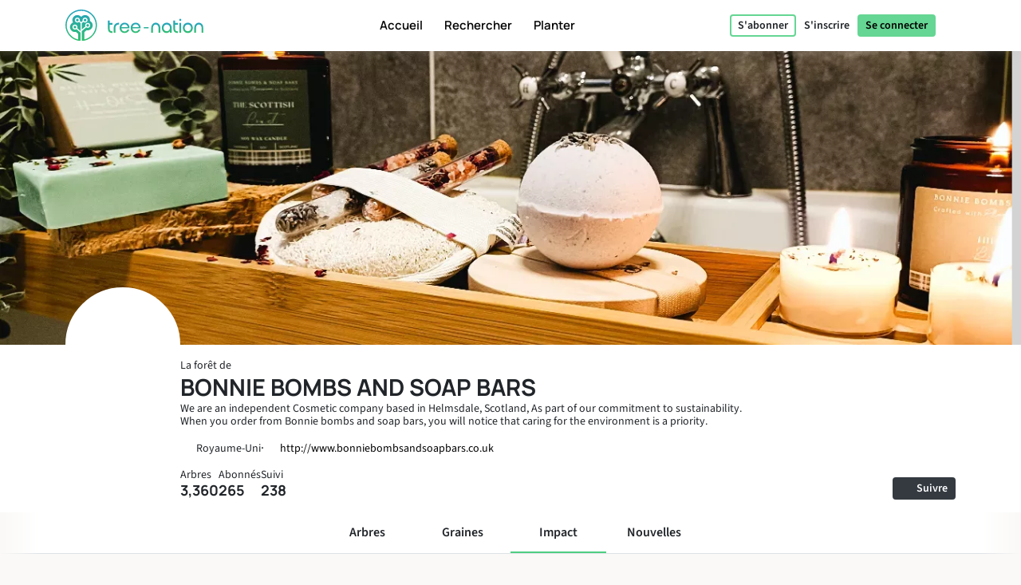

--- FILE ---
content_type: text/html; charset=UTF-8
request_url: https://tree-nation.com/fr/profil/impact/bonnie-bombs-and-soap-bars
body_size: 110554
content:
<!DOCTYPE html>
<html lang="fr">
<head>
    <meta charset="utf-8">
<meta name="csrf-token" content="xVXB0whL0ULe3zgqGc3qYFOKef8PoFPgwBvMRpD0">
<meta name="viewport" content="width=device-width, initial-scale=1.0, minimum-scale=1.0, maximum-scale=1.0, user-scalable=0">
<meta name="apple-mobile-web-app-capable" content="yes">
<meta name="apple-mobile-web-app-status-bar-style" content="black">
<link rel="canonical" href="https://tree-nation.com/en/profile/impact/bonnie-bombs-and-soap-bars" />
<link rel="alternate" hreflang="x-default" href="https://tree-nation.com/en/profile/impact/bonnie-bombs-and-soap-bars" />
    
<link rel="alternate" hreflang="en" href="https://tree-nation.com/en/profile/impact/bonnie-bombs-and-soap-bars" />
    
<link rel="alternate" hreflang="fr" href="https://tree-nation.com/fr/profil/impact/bonnie-bombs-and-soap-bars" />
    
<link rel="alternate" hreflang="es" href="https://tree-nation.com/es/perfil/impacto/bonnie-bombs-and-soap-bars" />
    
<link rel="alternate" hreflang="it" href="https://tree-nation.com/it/profilo/impatto/bonnie-bombs-and-soap-bars" />
    
<link rel="alternate" hreflang="pt" href="https://tree-nation.com/pt/perfil/impacto/bonnie-bombs-and-soap-bars" />
    
<link rel="alternate" hreflang="de" href="https://tree-nation.com/de/profil/auswirkung/bonnie-bombs-and-soap-bars" />

<title>Forêt de BONNIE BOMBS AND SOAP BARS | Tree-Nation - Arbres de la forêt</title>
<meta property="description" content="We are an independent Cosmetic company based in Helmsdale, Scotland, 
 As part of our commitment to sustainability. When you order from Bonnie bombs and soap bars, you will notice that caring for the...">
<meta property="og:description" content="We are an independent Cosmetic company based in Helmsdale, Scotland, 
 As part of our commitment to sustainability. When you order from Bonnie bombs and soap bars, you will notice that caring for the...">
<meta property="og:title" content="Forêt de BONNIE BOMBS AND SOAP BARS | Tree-Nation - Arbres de la forêt">
<meta property="og:image" itemprop="image" content="https://treenation-uploads.s3.eu-central-1.amazonaws.com/profile_img-616c7b95ce17b.png">
<meta property="og:url" content="https://tree-nation.com/fr/profil/impact/bonnie-bombs-and-soap-bars">
<meta property="og:type" content="website">

<meta property="twitter:site" content="@treenation">
<meta property="twitter:card" content="summary_large_image">
<meta property="twitter:title" content="Forêt de BONNIE BOMBS AND SOAP BARS | Tree-Nation - Arbres de la forêt">
<meta property="twitter:description" content="We are an independent Cosmetic company based in Helmsdale, Scotland, 
 As part of our commitment to sustainability. When you order from Bonnie bombs and soap bars, you will notice that caring for the...">
<meta property="twitter:image" content="https://treenation-uploads.s3.eu-central-1.amazonaws.com/profile_img-616c7b95ce17b.png">

<meta property="fb:app_id" content="815558555221732" />
<link rel="apple-touch-icon" sizes="180x180" href="https://tree-nation.com/images/favicon/apple-touch-icon.png">
    <link rel="icon" type="image/png" sizes="32x32" href="https://tree-nation.com/images/favicon/favicon-32x32.png">
    <link rel="icon" type="image/png" sizes="16x16" href="https://tree-nation.com/images/favicon/favicon-16x16.png">
<link rel="manifest" href="https://tree-nation.com/images/favicon/site.webmanifest">
<link rel="mask-icon" href="https://tree-nation.com/images/favicon/safari-pinned-tab.svg" color="#5bbad5">
<meta name="msapplication-TileColor" content="#65d693">
<meta name="theme-color" content="#65d693">

<!-- Local Fonts -->
<link href="https://tree-nation.com/fonts/manrope.css" rel="stylesheet">
<link href="https://tree-nation.com/fonts/source-sans-pro.css" rel="stylesheet">

<!--Font Awesome Custom Kit-->
<script src="https://kit.fontawesome.com/138d657c96.js" crossorigin="anonymous"></script>
    <link rel="preload" as="style" href="https://tree-nation.com/build/assets/app-BmriGEEo.css" /><link rel="preload" as="style" href="https://tree-nation.com/build/assets/vendor-Dn3Mmh--.css" /><link rel="preload" as="style" href="https://tree-nation.com/build/assets/app-DK6raHBs.css" /><link rel="modulepreload" href="https://tree-nation.com/build/assets/app-T81sdl8X.js" /><link rel="modulepreload" href="https://tree-nation.com/build/assets/vendor-djZZ1wQ6.js" /><link rel="stylesheet" href="https://tree-nation.com/build/assets/app-BmriGEEo.css" /><link rel="stylesheet" href="https://tree-nation.com/build/assets/vendor-Dn3Mmh--.css" /><link rel="stylesheet" href="https://tree-nation.com/build/assets/app-DK6raHBs.css" /><script type="module" src="https://tree-nation.com/build/assets/app-T81sdl8X.js"></script>    <!-- Google Tag Manager -->
    <script>
        (function(w,d,s,l,i){w[l]=w[l]||[];w[l].push({'gtm.start':
        new Date().getTime(),event:'gtm.js'});var f=d.getElementsByTagName(s)[0],
        j=d.createElement(s),dl=l!='dataLayer'?'&l='+l:'';j.async=true;j.src=
        'https://www.googletagmanager.com/gtm.js?id='+i+dl;f.parentNode.insertBefore(j,f);
        })(window,document,'script','dataLayer','GTM-TG7NJ32');
    </script>
    <!-- End Google Tag Manager -->
    
        <!-- Google Analytics - Load asynchronously -->
    <script>
        // Lazy load Google Analytics after user interaction or 2 seconds
        function loadGoogleAnalytics() {
            if (window.gaLoaded) return;
            window.gaLoaded = true;
            
            (function(i,s,o,g,r,a,m){i['GoogleAnalyticsObject']=r;i[r]=i[r]||function(){
            (i[r].q=i[r].q||[]).push(arguments)},i[r].l=1*new Date();a=s.createElement(o),
            m=s.getElementsByTagName(o)[0];a.async=1;a.src=g;m.parentNode.insertBefore(a,m)
            })(window,document,'script','https://www.google-analytics.com/analytics.js','ga');

            ga('create', 'UA-889122-1', 'auto');
            ga('send', 'pageview');
        }
        
        // Load on user interaction or after 2 seconds
        ['scroll', 'click', 'touchstart'].forEach(event => {
            window.addEventListener(event, loadGoogleAnalytics, { once: true, passive: true });
        });
        setTimeout(loadGoogleAnalytics, 2000);
    </script>
    <!-- End Google Analytics -->

    <!-- Facebook Pixel Code -->
    <script>
        !function(f,b,e,v,n,t,s)
        {if(f.fbq)return;n=f.fbq=function(){n.callMethod?
        n.callMethod.apply(n,arguments):n.queue.push(arguments)};
        if(!f._fbq)f._fbq=n;n.push=n;n.loaded=!0;n.version='2.0';
        n.queue=[];t=b.createElement(e);t.async=!0;
        t.src=v;s=b.getElementsByTagName(e)[0];
        s.parentNode.insertBefore(t,s)}(window, document,'script',
        'https://connect.facebook.net/en_US/fbevents.js');
        fbq('init', '1495590350617888');
        fbq('track', 'PageView');
    </script>

    <noscript><img height="1" width="1" style="display:none" src="https://www.facebook.com/tr?id=1495590350617888&ev=PageView&noscript=1"/></noscript>
    <!-- End Facebook Pixel Code -->

    
    <script data-termly-config>
        window.TERMLY_CUSTOM_BLOCKING_MAP = {
            "maps.google.com": "essential",
            "youtube.com": "essential",
            "app.hubspot.com": "essential",
            "tree-nation.com": "essential",
        }
        </script>
    <!-- Cookies banner -->
    <script
        defer
        type="text/javascript"
        src="https://app.termly.io/resource-blocker/77420c7c-ab30-41a2-b03c-3b45adfda705?autoBlock=off"
        ></script>
    <!-- End Cookies banner -->

    <!-- TrustBox script -->
    <script type="text/javascript" src="//widget.trustpilot.com/bootstrap/v5/tp.widget.bootstrap.min.js" async></script>
    <!-- End TrustBox script -->

    <script type="application/ld+json">
        {
          "@context": "https://schema.org",
          "@type": "Organization",
          "name": "Tree Nation",
          "url": "https://tree-nation.com/",
          "logo": "https://tree-nation.com/images/tree-nation-logo.svg",
          "sameAs": [
            "https://www.facebook.com/treenation",
            "https://twitter.com/treenation",
            "https://www.instagram.com/treenation_org/",
            "https://www.flickr.com/photos/tree-nation"
          ]
        }
    </script>

    
        <script>
        window.env = "production";
        window.widgetsUrl = "https://widgets.tree-nation.com";
    </script>
</head>
<script>
    window.__footerLangs = {"en":{"id":1,"url":"https:\/\/tree-nation.com\/en\/profile\/impact\/bonnie-bombs-and-soap-bars","name":"English"},"fr":{"id":2,"url":"https:\/\/tree-nation.com\/fr\/profil\/impact\/bonnie-bombs-and-soap-bars","name":"Fran\u00e7ais"},"es":{"id":3,"url":"https:\/\/tree-nation.com\/es\/perfil\/impacto\/bonnie-bombs-and-soap-bars","name":"Espa\u00f1ol"},"it":{"id":4,"url":"https:\/\/tree-nation.com\/it\/profilo\/impatto\/bonnie-bombs-and-soap-bars","name":"Italiano"},"pt":{"id":5,"url":"https:\/\/tree-nation.com\/pt\/perfil\/impacto\/bonnie-bombs-and-soap-bars","name":"Portugu\u00eas"},"de":{"id":7,"url":"https:\/\/tree-nation.com\/de\/profil\/auswirkung\/bonnie-bombs-and-soap-bars","name":"Deutsch"}};
</script>
<body class=" tree-seed-list ">
    <div id="vueApp">
        <custom-router>
            <div id="no-content"></div>
        </custom-router>
    </div>
    <script>window.trans_texts = {"about_us":{"administration":"Administration","ampi":"Amparo Estrada","belgium":"Belgique","belgium_direction":"Avenue Louise 367, 1050 Bruxelles","business_development":"D\u00e9veloppement Commercial","ceo":"Fondateur et PDG","citizens":"Citoyens","co2_compensated":"CO2 compens\u00e9 (kg)","companies":"Entreprises","contact_us":"Vous souhaitez nous contacter ?","contact_us_cta":"Nous contacter","corporate_partnerships":"Partenariats","customer_support":"Service Client","design":"Conception","filip":"Filip Jastrzebski","head_corporate_partnerships":"Responsable des Partenariats","head_of_finance":"Finance","hectarees":"Hectares rebois\u00e9s","history":"Notre histoire","history_p1":"Tree-Nation a \u00e9t\u00e9 fond\u00e9e en 2006 par Maxime Renaudin. \u00c0 partir d'un seul projet dans le pays le plus aride et le plus pauvre du monde, le Niger, le projet a rapidement \u00e9volu\u00e9 jusqu'\u00e0 aider des \u00e9quipes locales de planteurs dans le monde entier.","history_p2":"Tree-Nation a innov\u00e9 constamment et a cr\u00e9\u00e9 plusieurs outils qui sont maintenant couramment utilis\u00e9s par d'autres entreprises de son secteur. Tree-Nation a notamment invent\u00e9 l'arbre virtuel, puis la for\u00eat en ligne et beaucoup d'autres outils logiciels afin d'offrir une solution technologique unique visant \u00e0 rompre la distance entre les projets lointains et leurs sponsors dans les pays d\u00e9velopp\u00e9s.","history_p3":"Reconnue internationalement et devenue un partenaire officiel du Programme des Nations-Unies pour l'Environnement (UNEP) en 2007, Tree-Nation a \u00e9volu\u00e9 pour aider plus de 17.500 entreprises et plus d'un demi million d'utilisateurs \u00e0 planter plus de 33 millions d'arbres dans plus de 70 projets de reboisement dans les 5 continents.","in_the_press":"Tree-Nation dans la presse","information_tecnology":"Technologie de l'information","lead_copywriter":"Lead Copywriter","maria_vilaro":"Maria Vilar\u00f3","marketing":"Responsable Marketing","markus":"Markus F\u00f6rster","max":"Maxime Renaudin","mirjam":"Mirjam Kalisz","mission":"Notre Mission","mission_p1":"Notre mission est le reboisement de la plan\u00e8te. Il a \u00e9t\u00e9 prouv\u00e9 que planter des arbres est l'une des solutions les plus efficaces pour lutter contre le Changement Climatique.","mission_p2":"Gr\u00e2ce \u00e0 nos projets de reboisement et de conservation, nous contribuons \u00e0 la restauration des for\u00eats, \u00e0 la cr\u00e9ation d'emplois, au soutien des communaut\u00e9s locales et \u00e0 la protection de la biodiversit\u00e9.","mission_p3":"\u00c0 travers la plateforme de Tree-Nation, nous souhaitons apporter une solution technologique au probl\u00e8me de la D\u00e9forestation, responsable d'environ 17 % des \u00e9missions participant au Changement Climatique.<br>Nous voulons employer la technologie pour simplifier le reboisement et offrir notre support, nos conseils et solutions aux citoyens et entreprises pour les aider dans leur transition vers un avenir durable.","mission_p4":"Avec 85 % de toutes les esp\u00e8ces terrestres vivant dans les for\u00eats tropicales, dont l'existence est intrins\u00e8quement li\u00e9e aux for\u00eats, leur habitat, nous nous soucions de restaurer et de pr\u00e9server la biodiversit\u00e9 afin d'\u00e9viter une extinction massive.","nestcitylab":"\u00a9 Nest City Lab","nicolas":"Nicolas Branellec","nina":"Nina Ramalho","office_in_the":"Les bureaux de Tree-Nation dans le","offices":"Nos bureaux","offices_p1":"La moiti\u00e9 de notre \u00e9quipe se trouve en Espagne, sous le soleil de Barcelone, tandis que le reste de l\u2019\u00e9quipe est r\u00e9parti dans le monde entier : aux Pays-Bas, au Kenya, au Guatemala et au Br\u00e9sil.","philippa":"Philippa Attwood","philippe":"Philippe Van Mechelen","press":"Presse","press_p1":"N'h\u00e9sitez pas \u00e0 parcourir notre espace presse pour mieux communiquer sur votre partenariat avec Tree-Nation. Si vous souhaitez \u00e9crire un article sur nous, veuillez nous contacter ici.","press_room":"Espace presse","project_dev":"Responsable du D\u00e9veloppement de Projets","projects":"Projets de reboisement","reports":"Rapports financiers","reports_link_label":"Rapports Financiers de Tree-Nation","reports_p1":"La transparence est la cl\u00e9 de notre activit\u00e9. Nous travaillons dur pour que toute l'information sur les arbres que nous plantons et sur la gestion de nos fonds soit disponible.","slim":"Slim Ben Salah","spain":"Espagne","spain_direction":"C. \u00c0laba 100, 08018 Barcelona","subtitle":"Tree-Nation permet aux citoyens comme aux entreprises de planter des arbres partout dans le monde et de compenser leurs \u00e9missions de CO2.","team":"Notre \u00e9quipe","team_p1":"Nous sommes une \u00e9quipe multiculturelle provenant de pays et de milieux diff\u00e9rents mais tous motiv\u00e9s par une m\u00eame mission : prot\u00e9ger notre plan\u00e8te et contribuer \u00e0 l'effort collectif pour stopper le changement climatique.","team_p2":"Au fil des ans notre \u00e9quipe s'est agrandie en attirant de nombreuses personnes talentueuses et d\u00e9vou\u00e9es. Il y a probablement une place pour vous aussi :)","title":"\u00c0 propos de Tree-Nation","trees_planted":"Arbres plant\u00e9s","view_on_map":"Voir sur la carte","visit_nestcitylab":"Visitez le Nest City Lab","willi":"Willi Maese"},"api":{"api_alt":"IOT (Internet Of Trees)","intro_title":"D\u00e9couvrez notre API","service_description":"Rendez les activit\u00e9s de votre entreprise plus ludiques en reliant n'importe quelle action \u00e0 un Arbre-Cadeau gr\u00e2ce \u00e0 nos options d'int\u00e9gration.","service_title":"IOT (Internet Of Trees)","service_title_v2":"<span>Internet of<\/span><span class=\"text-primary2\">Trees<\/span>"},"auth":{"almost_done":"Derni\u00e8re \u00e9tape!","already_user":"D\u00e9j\u00e0 inscrit ?","back_signin":"Retourner \u00e0 la page d'identification","banned":"Votre compte est d\u00e9sactiv\u00e9. Merci de contactez Tree-Nation!","birthdate":"Date de naissance (facultatif)","birthdate_explanation":"Votre \u00e2ge sera toujours un secret, mais nous utiliserons votre date de naissance pour personnaliser votre exp\u00e9rience chez Tree-Nation et pour faire savoir aux autres utilisateurs que votre anniversaire arrive (afin qu\u2019ils puissent vous offrir des arbres en cadeau!). Vous pouvez d\u00e9cider comment vous nous autorisez \u00e0 utiliser vos informations de date de naissance \u00e0 tout moment \u00e0 partir de votre page d\u2019options.","change_to_login":"D\u00e9j\u00e0 inscrit? Connectez-vous !","change_to_register":"Pas encore utilisateur? S\u2019inscrire!","check_inbox":"Merci de v\u00e9rifier la bo\u00eete de r\u00e9ception de votre messagerie.","citizen_account":"Compte individuel \/ employ\u00e9","citizen_description":"Pour les individus et les employ\u00e9s","citizen_warning":"Rejoignez Tree-Nation en tant qu'<b>individu ou employ\u00e9<\/b>. Plantez et offrez des arbres \u00e0 vos amis, jouez au jeu de la graine, compensez vos \u00e9missions et celles de votre famille et bien plus encore !","come_on_in":"Entrer","company_account":"Compte professionnel","company_description":"Pour les propri\u00e9taires d'entreprise","company_required":"Le nom de l'entreprise est n\u00e9cessaire pour pouvoir cr\u00e9er un compte","company_warning":"Rejoignez Tree-Nation en tant que <b>propri\u00e9taire d'entreprise<\/b>. Plantez des arbres pour chaque produit vendu, compensez les \u00e9missions de votre \u00e9quipe, offrez des arbres \u00e0 vos employ\u00e9s et bien plus encore !","confirm_age":"Merci de confirmer votre \u00e2ge","did_you_forget_password":"Mot de passe perdu?","email_does_not_exist":"Cet E-mail n\u2019existe pas","email_in_use":"Cet e-mail est d\u00e9j\u00e0 utilis\u00e9. Veuillez utiliser \"Se connecter\"","email_missing":"Une adresse e-mail est n\u00e9cessaire pour pouvoir cr\u00e9er un compte","email_sent":"Email envoy\u00e9","email_sent_description":"Un e-mail a \u00e9t\u00e9 envoy\u00e9 avec les instructions pour r\u00e9initialiser votre mot de passe. Veuillez v\u00e9rifier votre dossier de spam au cas o\u00f9 l'e-mail n'appara\u00eetrait pas dans votre bo\u00eete de r\u00e9ception.","email_sent_description_v2":"Un e-mail a \u00e9t\u00e9 envoy\u00e9 \u00e0 <b>:email<\/b> avec les instructions pour r\u00e9initialiser votre mot de passe. <br\/> Si l'e-mail n'appara\u00eet pas dans votre bo\u00eete de r\u00e9ception, veuillez v\u00e9rifier votre courrier ind\u00e9sirable.","failed":"L\u2019email et mot de passe ne correspondent pas \u00e0 nos registres. Merci de v\u00e9rifier et r\u00e9essayer.","full_name_placeholder":"Votre nom complet","join_treenation":"Rejoignez Tree-Nation","log_in":"Se connecter","login_facebook":"Se connecter via Facebook","login_google":"Se connecter via Google","login_page_title":"Bienvenu \u00e0 nouveau, gardien des for\u00eats !","login_register":"Connexion\/Inscription","login_reset_password":"Pour r\u00e9initialiser votre mot de passe, veuillez suivre les instructions du mail que nous venons de vous envoyer.","login_to_treenation":"Se connecter \u00e0 Tree-Nation","login_with_facebook":"Se connecter via Facebook","lost_password":"Mot de passe perdu","lost_password_description":"Indiquez l'adresse mail utilis\u00e9e lors de la cr\u00e9ation de votre compte.","name_required":"Il est n\u00e9cessaire d'entrer un nom pour pouvoir cr\u00e9er un compte","new_password_description":"Entrez votre nouveau mot de passe et confirmez-le.","new_password_placeholder":"Nouveau Mot de Passe","new_password_successfull":"Votre mot de passe a bien \u00e9t\u00e9 modifi\u00e9.","newsletter_explanation":"S'inscrire \u00e0 notre newsletter mensuelle.","not_registered_yet":"Pas encore inscrit ?","not_user_found_for_given_email":"Aucun utilisateur n\u2019a \u00e9t\u00e9 trouv\u00e9 avec cet email.","or":"Ou","organization_website_placeholder":"Site web de l'entreprise","password_changed":"Mot de passe modifi\u00e9","password_validation":"Le mot de passe doit contenir au moins 6 caract\u00e8res.","placeholder_email":"E-mail","placeholder_name":"Pr\u00e9nom et nom","placeholder_organization_name":"Marque ou nom de l\u2019entreprise","placeholder_password":"Mot de passe","placeholder_password_collect":"Ajouter un mot de passe","please_change_your_password":"Merci de r\u00e9initialiser votre mot de passe.","please_change_your_password_description":"Nous avons am\u00e9lior\u00e9 la s\u00e9curit\u00e9 du site Tree-Nation de fa\u00e7on \u00e0 r\u00e9pondre aux plus hauts standards. Pour cette raison nous vous avons envoy\u00e9 un email avec un lien pour reinitialiser votre mot de passe.<br>Merci pour votre compr\u00e9hension.","please_reactivate_your_account":"Votre compte n'est plus actif.","please_reactivate_your_account_description":"Votre compte n'est plus actif. Nous vous avons envoy\u00e9 un mail avec un lien pour r\u00e9activer votre compte.","recovery_email":"Envoyer un mail de r\u00e9cup\u00e9ration de mot de passe","register_as_citizen":"S\u2019inscrire comme Citoyen","register_as_organization":"S\u2019inscrire comme Entreprise","register_create_account":"Cr\u00e9er un compte","register_header":"Vous y \u00eates presque !","register_page_title":"Rejoignez-nous pour reboiser le monde","register_subheader":"Finalisez la cr\u00e9ation de votre compte entreprise pour avoir acc\u00e8s \u00e0 l'exp\u00e9rience Tree-Nation compl\u00e8te","repeat_password_error":"Le mot de passe et sa confirmation ne sont pas les m\u00eames","repeat_password_placeholder":"Confirmez votre mot de passe","reset":"R\u00e9initialiser","reset_password":"R\u00e9initialiser le mot de passe","reset_your_password":"R\u00e9initialiser votre Mot de Passe","select_type_account":"Choisissez le type de compte que vous souhaitez cr\u00e9er","sign_up":"S\u2019inscrire","skip_register":"Passer","terms_of_use_compliance":"En cr\u00e9ant un compte, vous acceptez nos <a href=\"\/legal\/terms-of-use\" target=\"_blank\">conditions d'utilisation<\/a> et notre <a href=\"\/legal\/privacy-policy\" target=\"_blank\">politique de confidentialit\u00e9<\/a>","throttle":"Trop de tentatives de connexion. Veuillez r\u00e9essayer dans :seconds secondes.","you_are_already_logged_in_with_another_user":"Vous \u00eates d\u00e9j\u00e0 connect\u00e9 avec un autre profil, Merci de rafraichir votre page!","you_are_not_logged_in":"Vous n\u2019\u00eates pas connect\u00e9. Merci de vous connecter pour continuer!","your_age_will_stay_secret":"Pas d\u2019inqui\u00e8tude, votre \u00e2ge restera un secret."},"auto-plant":{"alt_auto_plant_icon":"Ic\u00f4ne Auto-Plant","alt_megaphone_icon":"Icone Megaphone","alt_mockup_banner":"Maquette d\u2019un ordinateur de bureau montrant la banni\u00e8re ins\u00e9r\u00e9e dans un site Web","alt_plug_icon":"Icone Prise","alt_shovel_icon":"Icone Pousser","auto_plant":"Auto-Plantation","communicate_with_banner":"Communiquez avec notre banni\u00e8re","confirmation_cta":"D\u00e9couvrez vos nouveaux arbres","confirmation_p1":"Merci pour votre contribution. Vos premiers arbres sont maintenant en train d'\u00eatre plant\u00e9s et vous recevrez un e-mail de confirmation.","confirmation_p1_b2b":"Merci pour votre contribution. Vos premiers arbres sont maintenant en train d'\u00eatre plant\u00e9s et vous recevrez un e-mail de confirmation.","confirmation_p2":"Vous m\u00e9ritez un peu de repos ! Votre programme est actif, vos arbres seront plant\u00e9s chaque mois. On dirait qu'il ne reste pas grand-chose \u00e0 faire. Pourtant, rien ne vous emp\u00eache de planter plus d'arbres, d'en offrir \u00e0 des amis ou m\u00eame de planter des arbres gratuits avec le Jeu des Graines.","confirmation_p2_b2b":"Votre programme est maintenant actif, vos arbres seront plant\u00e9s chaque mois. Avant de conclure, n'oubliez pas d'activer votre Banni\u00e8re d'engagement ! Vous pouvez \u00e9galement consulter les autres engagements que vous pouvez prendre. Rien ne vous emp\u00eache de planter plus d'arbres et d'en offrir \u00e0 vos clients ou employ\u00e9s :)","confirmation_p3":"Merci et nous esp\u00e9rons que vous aimerez Tree-Nation !","confirmation_p3_b2b":"Merci et nous esp\u00e9rons que vous aimerez Tree-Nation!","confirmation_title":"Votre Programme Auto-Plant est maintenant actif !","get_banner":"Obtenir votre banni\u00e8re","how_it_works_description":"Auto-Plant est notre programme mensuel le plus simple. Vous s\u00e9lectionnez la quantit\u00e9 d'arbres \u00e0 planter et vous laissez simplement le programme fonctionner. Chaque mois, nous prenons soin de s\u00e9lectionner et de planter les arbres pour vous. Tout est automatis\u00e9.","how_it_works_pretitle":"Comment \u00e7a marche","how_it_works_title":"Auto-Plant est un programme automatis\u00e9 mensuel avec un nombre fixe d'arbres","how_we_select_your_trees":"Comment nous s\u00e9lectionnons vos arbres chaque mois","insert_free_banner":"Ins\u00e9rer notre banni\u00e8re gratuite avec simplicit\u00e9","insert_free_banner_description":"En combinaison avec votre Auto-Plant, vous pouvez utiliser cette banni\u00e8re comme un moyen facile d'afficher et de communiquer sur votre engagement de plantation d'arbres et de lier \u00e0 votre for\u00eat. De plus, simplement en l'ayant sur votre site web, cette banni\u00e8re plantera 1 arbre gratuitement chaque mois.","minimum_co2_offset":"Compensation en CO2 minimum","month":"\/ mois","no_name_1":"Plant\u00e9 automatiquement","no_name_1_description":"Aucune action manuelle n'est requise. Les arbres sont automatiquement plant\u00e9s et ajout\u00e9s dans votre for\u00eat. Vous recevez un e-mail pour vous informer lorsque vos arbres arrivent.","no_name_3":"Une s\u00e9lection utile","no_name_3_description":"Auto-Plant peut \u00eatre simple, il est \u00e9galement incroyablement utile. Avec ce programme, vous laissez essentiellement les experts en sylviculture de Tree-Nation choisir les esp\u00e8ces \u00e0 planter pour vous. C'est formidable car cela nous permet de prioriser les projets qui ont le plus besoin d'arbres ou les esp\u00e8ces qui sont importantes \u00e0 planter.","no_name_4":"Concentrez-vous sur la diversit\u00e9","no_name_4_description":"En m\u00eame temps, nous veillons \u00e0 proposer une grande vari\u00e9t\u00e9 d'esp\u00e8ces \u00e0 d\u00e9couvrir. Avec plus de 400 esp\u00e8ces disponibles \u00e0 planter, la s\u00e9lection d'esp\u00e8ces Auto-Plant est un excellent programme pour favoriser la biodiversit\u00e9.","partner":"Partenaire","plan_four":"Plan\u00e8te terre","plan_one":"Jeune pousse","plan_three":"For\u00eat","plan_two":"Arbre","plant_trees_automatically":"Nouvelles esp\u00e8ces chaque mois","plant_trees_automatically_description":"Chaque mois, parmi tous nos projets, nous nous occupons de faire une excellente s\u00e9lection d'esp\u00e8ces d'arbres \u00e0 planter pour vous.","planted_monthly":"Arbres plant\u00e9s par mois","plug_and_play":"Branchez et jouez","plug_and_play_description":"D\u00e9finissez rapidement votre programme et vous \u00eates pr\u00eat \u00e0 communiquer sur votre engagement pour la plan\u00e8te. Utilisez nos propres outils de communication pour faciliter les choses.","required":"N\u00e9cessaire","service_description":"S\u00e9lectionnez une quantit\u00e9 fixe d'arbres \u00e0 planter chaque mois","smart_banner":"Banni\u00e8re Intelligente","use_customizable_banners":"Utiliser nos banni\u00e8res personnalisables","use_customizable_banners_description":"Cette option n'est pas encore disponible."},"auto_plant_banner":{"add_smart_banner":"Ajoutez une Smart Banner \u00e0 votre site web","add_smart_banner_description":"Sur n'importe quelle page de votre site web, vous pouvez ajouter une belle banni\u00e8re panoramique expliquant votre engagement et renvoyant \u00e0 votre for\u00eat.","communication":"Communication","copy_and_paste_banner":"Copier et collez ce code sur votre site web:"},"cards":{"carbon_catchers":"#CarbonCatchers","carbon_catchers_desc":"Une analyse affin\u00e9e de o\u00f9 et comment nous \u00e9mettons du CO2.","challenge":"Le D\u00e9fi","challenge_desc":"D\u00e9couvrez pourquoi il est urgent de planter des arbres.","climate_dictionary":"#ClimateDictionary","climate_dictionary_desc":"D\u00e9finitions de vocabulaire sp\u00e9cifique \u00e0 la climatologie.","co2_neutral_label":"Site Web Net Zero label intelligent","co2_neutral_label_desc":"Un label intelligent qui rend votre site web exempt d'\u00e9missions !","corporate_services":"Presentation de nos services pour entreprises","corporate_services_desc":"D\u00e9couvrez comment nous pouvons vous aider \u00e0 int\u00e9grer la plantation d'arbres dans votre activit\u00e9","dictionary":"#ClimateDictionary","dictionary_desc":"Lisez sur la science derri\u00e8re les principaux mots \u00e0 la mode sur le climat.","download_pdf":"T\u00e9l\u00e9charger pdf","forest_facts":"#ForestFacts","forest_facts_desc":"Des informations visuelles sur l'\u00e9tat du monde et du climat.","go_to_all_services":"Voir tous les services","go_to_product_page":"Aller \u00e0 la page du service","go_to_project_page":"Acc\u00e9dez \u00e0 la page du projet","go_to_projects_page":"Aller \u00e0 la page Projets","one_product_one_tree":"Produit Net Zero","one_product_one_tree_desc":"Une solution automatis\u00e9e pour relier vos ventes e-commerce \u00e0 la plantation d'arbres.","projects_overview":"Vue g\u00e9n\u00e9rale des projets Tree-Nation","projects_overview_desc":"D\u00e9couvrez nos projets principaux, notre m\u00e9thodologie et nos outils de tra\u00e7abilit\u00e9."},"co2-neutral":{"choose_plan":"Choisir vos programmes de compensation","choose_plan_desc":"Avec les programmes suivants, vous pouvez compenser l\u2019int\u00e9gralit\u00e9 des \u00e9missions de votre entreprise. Chaque abonnement est compl\u00e9mentaire aux autres car ils compensent diff\u00e9rentes \u00e9missions. Vous pouvez soit choisir 1, 2 ou les 3 programmes compl\u00e9mentaires pour atteindre z\u00e9ro \u00e9missions","co2_neutral":"Compensation CO2","coming_soon":"Prochainement!","employee_desc":"Ce programme compense les \u00e9missions de CO2 directement li\u00e9es aux employ\u00e9s, comme leurs bureaux, l\u2019\u00e9lectricit\u00e9 au travail, la nourriture, le petit mat\u00e9riel de bureau et les transports en \u00e9quipe de courte dur\u00e9e.","employee_month":"employ\u00e9s \/ mois","faq":"Questions Fr\u00e9quentes","faq_co2_include_tree":"Mes compensations de CO2 incluront-elles des arbres plant\u00e9s ?","faq_how_calculate":"Comment faites-vous vos calculs ?","faq_how_calculate_p1":"EQUIPE NET ZERO: Les \u00e9missions annuelles totales d\u2019un employ\u00e9 ayant un travail de bureau se situent en moyenne \u00e0 3 tonnes d\u2019\u00e9quivalent CO2 par an suite \u00e0 une \u00e9tude fran\u00e7aise de Sinteo \/ ARSEG. Ce chiffre est ensuite adapt\u00e9 aux \u00e9missions europ\u00e9ennes moyennes de 3,6 tonnes de CO2eq \/ an. Cette \u00e9tude prend en compte la consommation d\u2019\u00e9nergie, d\u2019eau, de papier ainsi que les immobilisations et les courts d\u00e9placements professionnels.","faq_offset_products":"Produit Net Zero, comment \u00e7a marche ?","faq_offset_team":"Equipe Net Zero, comment \u00e7a marche ?","faq_offset_team_p1":"Le service Equipe Net Zero vous permet de compenser toutes les \u00e9missions de votre entreprise li\u00e9es \u00e0 votre \u00e9quipe. Ce programme est applicable \u00e0 des entreprises en tout genre.","faq_offset_team_p2":"Ce programme offre un moyen simple d'estimer vos \u00e9missions tout en restant pr\u00e9cis et en s'adaptant \u00e0 la taille de votre entreprise. Pour de nombreuses entreprises de services, sans production physique et la plupart de leurs activit\u00e9s ayant lieu derri\u00e8re un bureau, ce sera le principal type d'\u00e9missions \u00e0 compenser.","faq_offset_team_p3":"Les \u00e9missions annuelles totales d\u2019un employ\u00e9 ayant un travail de bureau se situent en moyenne entre 3 et 3,6 tonnes d\u2019\u00e9quivalent CO2 par an. Cette moyenne a \u00e9t\u00e9 calcul\u00e9e sur la base de l\u2019analyse fran\u00e7aise de Sinteo \/ ARSEG puis adapt\u00e9e \u00e0 la moyenne europ\u00e9enne.","faq_offset_team_p4":"Sur une base mensuelle, Tree-Nation plantera vos arbres en s\u00e9lectionnant soigneusement les esp\u00e8ces qui compenseront la quantit\u00e9 de CO2 correspondant \u00e0 votre programme choisi.","faq_offset_team_p5":"Chaque mois, chacun de vos collaborateurs (ou juste vous si vous pr\u00e9f\u00e9rez) sera inform\u00e9 par mail des nouveaux arbres que nous plantons pour eux. Ils d\u00e9couvriront la s\u00e9lection des esp\u00e8ces du mois, soigneusement s\u00e9lectionn\u00e9e par les experts forestiers de Tree-Nation. Tout en privil\u00e9giant les esp\u00e8ces bien adapt\u00e9es \u00e0 la s\u00e9questration du carbone, notre s\u00e9lection vise \u00e9galement \u00e0 faire d\u00e9couvrir \u00e0 votre \u00e9quipe de nouvelles esp\u00e8ces et projets de plantation.","faq_offset_tons":"Compensation par Tonnes, comment \u00e7a marche ?","faq_offset_travels":"Compenser les voyages, comment \u00e7a marche ?","faq_personalized_project":"J\u2019ai un projet personnalis\u00e9, que dois-je faire ?","faq_personalized_project_p1":"Veuillez nous contacter sur notre <a href=\"\/contact-us\"> formulaire de contact <\/a> pour expliquer votre projet et laisser vos coordonn\u00e9es. Nous vous recontacterons peu de temps apr\u00e8s. Merci !","number_of_tons":"N\u00ba de tonnes \u00e0 compenser par mois","offset":"Compenser !","offset_by_employee_description":"Nous planterons vos arbres sur une base mensuelle, pour compenser 12 tonnes de CO2 par an pour chaque employ\u00e9.","offset_products_pretitle":"CO2 Neutre","offset_products_title":"Produit Net Zero","offset_team_pretitle":"CO2 Neutre","offset_team_title":"Equipe Net Zero","offset_tons_description":"Nous planterons vos arbres tous les mois pour compenser le nombre de tonnes de CO2 dont vous avez besoin.","offset_tons_title":"Compensation par Tonnes","offset_travels_pretitle":"CO2 Neutre","offset_travels_title":"Voyages","products_desc":"Ce service vous permet de compenser votre production. Ce sera bas\u00e9 sur une analyse de vos \u00e9missions. Id\u00e9al pour : Industriels, Fabricants, E-commerce ...","service_description":"Compensez tout ou partie de l\u2019\u00e9mission de CO2 de votre entreprise.","this_plan_includes":"Qu'est-ce que ce programme compense ?","tons_desc":"Compensez une quantit\u00e9 sp\u00e9cifique d\u2019\u00e9missions de CO2. (Pour une compensation sup\u00e9rieure \u00e0 500 tonnes, veuillez nous contacter)","tons_title":"Compensation par Tonnes","tons_to_offset":"Tonnes de CO2 \u00e0 compenser :","total_tons_of_co2":"Tonnes totales de CO2","travels_desc":"Ce service vous permet de compenser tous vos d\u00e9placements individuels ou en \u00e9quipe, mais \u00e9galement votre parc automobile. Avion, voiture, bus, moto, train, bateau ou soucoupe volante, nous couvrons tout."},"co2_study":{"service_description":"Nous vous aidons \u00e0 comprendre d\u2019o\u00f9 viennent vos \u00e9missions de CO2.","service_title":"Bilan Carbone"},"comments":{"comment_placeholder":"\u00c9crire un commentaire...","comments":"Commentaires","delete_comment":"Effacer le commentaire","hide_comments":"masquer les commentaires","number_comments":":number commentaires","planter":"Planteur","submit_comment":"Envoyer le commentaire"},"contact-us":{"contact_us_title":"Nous contacter","title":"Nous contacter"},"contributions":{"billing":"Facturation","filter_all_receipts":"Tous les re\u00e7us","filter_payment_receipts":"Factures","history_of_contributions":"Historique des contributions","no_contributions":"Vous n'avez aucune contribution r\u00e9currente active en ce moment.","no_contributions_desc":"Nos outils automatis\u00e9s intelligents peuvent se charger de planter \u00e0 votre place de fa\u00e7on r\u00e9currente."},"credit":{"account_credited":"Compte cr\u00e9dit\u00e9","account_credited_desc":"Vous pouvez maintenant commencer \u00e0 planter en utilisant vos cr\u00e9dits. Bonne plantation!","account_credited_title":"Votre compte a \u00e9t\u00e9 cr\u00e9dit\u00e9","auto-recharge":"Renouvellement automatique","autorefill":"Activer la recharge automatique","buy_credits_page_title":"Cr\u00e9ditez votre compte","choose_amount":"Cr\u00e9ditez votre compte avec le montant de votre choix:","choose_credit_options":"Choisissez vos options de cr\u00e9dit","choose_reccurency":"Cr\u00e9ditez mon compte avec ce montant\u2026","choose_recurrency":"Voulez-vous que les cr\u00e9dits se recharge automatiquement?","credit_account_desc":"\u00c9vitez d'avoir \u00e0 utiliser votre moyen de paiement chaque fois que vous souhaitez planter un arbre.","credit_account_title":"Cr\u00e9ditez votre compte","credits_amount":"Montant des cr\u00e9dits","min_amount_error":"Le montant minimum pour cr\u00e9diter votre compte est de 10 \u20ac","other_amount":"Autre quantit\u00e9","pay_and_credit":"Payer et cr\u00e9diter votre compte","receipt_tree_credits":"Credits d\u2019arbres","start_planting_trees_now":"Commencer \u00e0 planter","total":"Total","using_tree_credits":"(En utilisant vos cr\u00e9dits)","your_payment_information":"Vos informations de paiement"},"database":{"environment_director":"Environment Director","forum_categories_bugs":"Bugs et suggestions","forum_categories_faq":"FAQ","forum_categories_faq_companies":"FAQ - Entreprises","forum_categories_general":"G\u00e9n\u00e9ral","impact_co2_compensation":"Compensation CO2","impact_co2_compensation_description":"Les projets de plantation ayant ce symbole ont des caract\u00e9ristiques id\u00e9ales pour la compensation carbone.","impact_conservation":"Conservation","impact_conservation_desc":"Le projet s'emploie \u00e0 atteindre la sant\u00e9 et la biodiversit\u00e9 des for\u00eats dans l'int\u00e9r\u00eat et pour la p\u00e9rennit\u00e9 des g\u00e9n\u00e9rations actuelles et futures.","impact_conservation_description":"Projets de reforestation qui entretiennent des zones bois\u00e9es pour le b\u00e9n\u00e9fice et le developpement durable des g\u00e9n\u00e9rations futures.","impact_ecotourism":"\u00c9cotourisme","impact_ecotourism_desc":"Le projet accueille des h\u00f4tes dans le cadre de programmes d'\u00e9cotourisme.","impact_ecotourism_description":"Projets de reforestation pouvant accueillir des visiteurs dans le cadre de programmes d\u2019\u00e9cotourisme.","impact_fauna_preservation":"Pr\u00e9servation de la faune","impact_fauna_preservation_description":"Projet de plantation qui prot\u00e8ge ou favorise les conditions de certaines esp\u00e8ces animales.","impact_infrastructures":"Infrastructure","impact_infrastructures_description":"Certains projets d\u2019infrastructure sont d\u00e9velopp\u00e9s sur les plantations.","impact_reforestation":"Reforestation","impact_reforestation_desc":"Le projet plante des arbres pour r\u00e9tablir la couverture foresti\u00e8re dans une zone qui a \u00e9t\u00e9 d\u00e9bois\u00e9e.","impact_reforestation_description":"Le premier objectif de tout projet de Tree-Nation est la reforestation de notre plan\u00e8te.","impact_scientific_research":"Recherche scientifique","impact_scientific_research_desc":"Projets de plantation pouvant b\u00e9n\u00e9ficier d'un financement destin\u00e9 \u00e0 la recherche scientifique.","impact_scientific_research_description":"Projets de plantation pouvant recevoir des financements destin\u00e9s \u00e0 la recherche scientifique.","impact_students_internship":"\u00c9tudiants et b\u00e9n\u00e9voles","impact_students_internship_desc":"Projets accueillant des \u00e9tudiants dans le cadre de stages ou recevant des b\u00e9n\u00e9voles.","impact_students_internship_description":"Projets qui accueillent des \u00e9tudiants pour des stages et\/ou re\u00e7oivent des b\u00e9n\u00e9voles.","project_status_affiliated":"Affili\u00e9","project_status_closed":"Termin\u00e9","project_status_headquarters":"Bureaux TN","project_status_in_construction":"En construction","project_status_independent":"Ind\u00e9pendant","region_climate_types_boreal":"Bor\u00e9al","region_climate_types_cool_temperature":"Temp\u00e9rature fra\u00eeche","region_climate_types_default":"D\u00e9faut","region_climate_types_dry":"Sec","region_climate_types_subtropical":"Subtropical","region_climate_types_temperate":"Temp\u00e9r\u00e9","region_climate_types_tropical":"Tropical","sen_front_dev":"Senior Frontend Engineer","specie_categories_endangered":"Menac\u00e9e","specie_categories_fast_growing":"Croissance rapide","specie_categories_fauna_protection":"Protection de la faune","specie_categories_fertilization":"Agroforesterie","specie_categories_fertilization_desc":"Le projet plante des arbres sur des terres agricoles \u00e0 des fins multiples, dont l'utilisation agricole d'arbres combin\u00e9e avec des cultures agricoles et\/ou du b\u00e9tail.","specie_categories_flowering_plant":"Plante","specie_categories_magestic":"Majestueuse","specie_categories_medicinal":"M\u00e9dicinale","specie_categories_nutritional":"Nutritionnelle","specie_conservation_statuses_critical":"Gravement menac\u00e9e (CR)","specie_conservation_statuses_endangered":"Menac\u00e9e (EN)","specie_conservation_statuses_extinct":"\u00c9teinte \u00e0 l\u2019\u00e9tat sauvage (EW)","specie_conservation_statuses_least_concern":"Moins concern\u00e9e (LC)","specie_conservation_statuses_near_threatened":"Presque menac\u00e9e (NT)","specie_conservation_statuses_vulnerable":"Vuln\u00e9rable (VU)","specie_foliage_types_deciduous":"\u00c0 feuilles caduques","specie_foliage_types_evergreen":"\u00c0 feuilles persistantes","specie_foliage_types_semi_deciduous":"Semi-d\u00e9cidues","specie_foliage_types_semi_evergreen":"\u00c0 feuilles semi-persistantes","specie_growth_patterns_default":"Normal","specie_growth_patterns_fast":"Rapide","specie_growth_patterns_fastest_growing":"Plus rapide","specie_growth_patterns_moderate":"Mod\u00e9r\u00e9","specie_growth_patterns_slow":"Lent","specie_origin_types_native":"Native","specie_origin_types_rare":"Rare","specie_origin_types_semi_exotic":"Exotique","specie_origin_types_semi_threatened":"Menac\u00e9 d\u2019extinction","specie_uses_adhesive":"Adh\u00e9sifs","specie_uses_alimentation_oil":"Huile alimentaire","specie_uses_animal_nutrition":"Nutrition animale","specie_uses_beekiping":"Apiculture","specie_uses_carpentry_wood":"Bois de menuiserie","specie_uses_coloring":"Colorant","specie_uses_cosmetic":"Cosm\u00e9tique","specie_uses_craftwork":"Artisanat","specie_uses_fibre_and_rope":"Fibre et corde","specie_uses_fodder":"Fourrage","specie_uses_folkloric_importance":"Importance folklorique","specie_uses_food_packaging":"Emballages alimentaires","specie_uses_fruit_trees":"Arbres fruitiers","specie_uses_historic_importance":"Importance historique","specie_uses_human_nutrition":"Nutrition humaine","specie_uses_insecticide":"Insecticide","specie_uses_land_reclamation":"R\u00e9cup\u00e9ration des terres","specie_uses_modern_medicine":"M\u00e9decine moderne","specie_uses_oil_essentials":"Essences essentielles","specie_uses_ornamental":"Ornemental","specie_uses_pulp_and_papers":"P\u00e2tes et papiers","specie_uses_resin_and_gum":"R\u00e9sine et gomme","specie_uses_shade":"Ombre","specie_uses_tannin":"Tannin","specie_uses_tradicional_medicine":"M\u00e9decine traditionnelle","specie_uses_vegetal_fence":"Cl\u00f4ture v\u00e9g\u00e9tale","specie_uses_wood_for_construction":"Bois pour la construction","specie_uses_wood_fuel":"Bois de chauffage","species_invasive_type_invasive":"Invasive","species_invasive_type_non_invasive":"Non invasive","species_invasive_type_potentially_invasive":"Potentiellement invasif","team_role_QA_1":"Seeding Success Specialist","team_role_QA_2":"QA","team_role_QA_autom_1":"Root Quality Keeper","team_role_QA_autom_2":"QA Automation Engineer","team_role_UI_UX_1":"Seed Sower of Tree Experience","team_role_UI_UX_2":"UX\/UI Designer","team_role_acc_mngr_1":"Forest Success Manager","team_role_acc_mngr_2":"Account Manager","team_role_africa_project_mngr_1":"Woodland Guardian","team_role_africa_project_mngr_2":"Regional Project Manager Africa","team_role_be_dev_1":"Internal Ecosystem Builder","team_role_be_dev_2":"Back End Developer","team_role_biz_dev_mngr_1":"Forest Development Manager","team_role_biz_dev_mngr_2":"Business Development Manager","team_role_board":"Board Advisor","team_role_bu_mngr_1":"Forest Layer Manager","team_role_bu_mngr_2":"Business Unit Manager","team_role_ceo_1":"Climate Executive Officer","team_role_ceo_2":"CEO & Founder","team_role_certif_expert_1":"Woodland Standard Keeper","team_role_certif_expert_2":"Forestry Certification Expert","team_role_cgo_1":"Climate Growth Officer","team_role_cgo_2":"Co-CEO","team_role_communications_intern":"Communications Intern","team_role_crm_mngr":"CRM Manager","team_role_customer_supp_mngr_1":"Planting Advice Manager","team_role_customer_supp_mngr_2":"Head of Customer Support","team_role_customer_support_1":"Planting Advice Specialist","team_role_customer_support_2":"Customer Support","team_role_data_ops_1":"Preservation Analyst","team_role_data_ops_2":"Data & Operations","team_role_env_director":"Environment & Operations Director","team_role_exec_assist_1":"Ecosystem Organizer Manager","team_role_exec_assist_2":"Executive Assitant","team_role_fe_dev_1":"External Ecosystem Builder","team_role_fe_dev_2":"Frontend Developer","team_role_finance_assist_1":"Vault Keeper Assistant","team_role_finance_assist_2":"Finance Assistant","team_role_finance_dir_1":"Forest Investment Director","team_role_finance_dir_2":"Finance Director","team_role_fs_dev_1":"Symbiotic Ecosystem Builder","team_role_fs_dev_2":"Full Stack Developer","team_role_head_finance_1":"Trees Vault Keeper","team_role_head_finance_2":"Head of Finance","team_role_head_supply_1":"Seeds Asset Keeper","team_role_head_supply_2":"Stock Manager","team_role_help_desk_1":"Forest Guide Specialist","team_role_help_desk_2":"Help Desk & Automation Specialist","team_role_hr_1":"Forest Harmony Keeper","team_role_hr_2":"Head of People","team_role_hs":"Head of Sales","team_role_latam_project_mngr_2":"Regional Project Manager LATAM","team_role_marketing_mngr":"Marketing Manager","team_role_marketing_mngr_1":"Tree Whisperer","team_role_marketing_mngr_2":"Brand Marketing Manager","team_role_ops_dir_1":"Root System Planner","team_role_ops_dir_2":"Head of Operations","team_role_prod_owner_1":"Seedling Sorcerer","team_role_prod_owner_2":"Product Manager","team_role_project_coord_1":"Evergreen Reforestation Steward","team_role_project_coord_2":"Head of the Reforestation Department","team_role_project_dev_mngr_2":"Projects Development Manager","team_role_refo_project_mngr_1":"Woodland Whisperer","team_role_refo_project_mngr_2":"Reforestation Impact Manager","team_role_sdr":"Sales Development Representative","team_role_senior_acc_mngr_1":"Head of Forest Success","team_role_senior_acc_mngr_2":"Senior Account Manager","team_role_tech_lead_1":"Lead Ecosystem Gardener","team_role_tech_lead_2":"Tech Lead","team_role_transl_mngr_assist_1":"Forest Word Wizard","team_role_transl_mngr_assist_2":"Translation Management Assistant","team_role_translation_mngr_1":"Forest Language Manager","team_role_translation_mngr_2":"Translation Manager","update_status_expected_this_year":"Pr\u00e9vu pour cette ann\u00e9e","update_status_funded":"Financ\u00e9","update_status_placed_in_nursery":"Plac\u00e9 en p\u00e9pini\u00e8re","update_status_planted":"Plant\u00e9"},"default":{"3_steps_for_climate":"3 \u00e9tapes simples pour un impact Climate Positive","CO2":"CO2:","FAQ_answer_01":"C'est g\u00e9nial. Tree-Nation a \u00e9t\u00e9 cr\u00e9\u00e9 pour cela. Mais un engagement variable n\u00e9cessite de la discipline de votre part pour le faire r\u00e9guli\u00e8rement chaque mois. Si vous voulez faire partie de notre mission de planter un billion d'arbres, vous comprendrez que ce d\u00e9fi extr\u00eame n\u00e9cessite toute l'aide possible. Nous ne pouvons pas consacrer notre \u00e9quipe \u00e0 rappeler constamment \u00e0 nos sponsors s'ils ont respect\u00e9 leur engagement pour le mois. Ce n'est pas r\u00e9aliste pour atteindre notre objectif. C'est pourquoi nous demandons \u00e0 chaque sponsor d'entreprise de commencer par une promesse. Une promesse est comme une assurance pour la plan\u00e8te. C'est un engagement fixe et durable. Il est acceptable de prendre une promesse raisonnable au d\u00e9part si vous n'\u00eates pas s\u00fbr de vos chiffres. Mais au moins, vous commencez et faites partie de notre mission. Ensuite, vous pouvez investir du temps pour configurer des engagements variables d\u00e9clench\u00e9s par API (disponible uniquement dans Premium & Marketplace). Le meilleur, c'est que vous pourrez utiliser vos arbres promis pour ces engagements API, donc cela ne n\u00e9cessitera pas de budget suppl\u00e9mentaire de votre part.","FAQ_answer_02":"Absolument! Nous comprenons que vos besoins \u00e9voluent. Votre programme est enti\u00e8rement configurable et modifiable, vous permettant de changer de programme \u00e0 tout moment.","FAQ_answer_03":"Il n'y a pas de contrat - vous payez au fur et \u00e0 mesure, mois par mois. Vous pouvez annuler \u00e0 tout moment.","FAQ_answer_04":"Si vous d\u00e9passez le montant de votre engagement mensuel, votre abonnement ne s'arr\u00eatera pas et vous serez factur\u00e9 au prorata en fonction de votre utilisation.","FAQ_answer_05":"Si vous ne plantez pas tous vos arbres manuellement ou \u00e0 l'aide de nos outils d'automatisation, notre syst\u00e8me plantera automatiquement le nombre exact d'arbres n\u00e9cessaires pour respecter votre engagement mensuel. De cette fa\u00e7on, vous honorez toujours votre engagement envers la plan\u00e8te.","FAQ_question_01":"Mon entreprise pr\u00e9f\u00e8re associer notre engagement \u00e0 un service ou \u00e0 une action particuli\u00e8re plut\u00f4t qu'\u00e0 un engagement fixe","FAQ_question_02":"Puis-je mettre \u00e0 jour ou modifier mon programme ?","FAQ_question_03":"Dois-je signer un contrat \u00e0 long terme ?","FAQ_question_04":"Que se passe-t-il si je d\u00e9passe mon montant engag\u00e9 ?","FAQ_question_05":"Comment en savoir plus ?","about_page_updates":"mises \u00e0 jour","access_my_forest":"Acc\u00e9der \u00e0 ma for\u00eat","activities_afforestation":"Boisement","activities_afforestation_desc":"Le projet plante des arbres pour cr\u00e9er une for\u00eat dans une zone qui n'\u00e9tait pas bois\u00e9e auparavant.","activities_preservation":"Pr\u00e9servation","activities_preservation_desc":"Le projet poss\u00e8de des zones prot\u00e9g\u00e9es de l'activit\u00e9 industrielle pour aider \u00e0 pr\u00e9server des esp\u00e8ces et des \u00e9cosyst\u00e8mes sains pour l'avenir, garantissant ainsi sa viabilit\u00e9 \u00e0 long terme.","activities_water_management":"Gestion des ressources hydriques","activities_water_management_desc":"L'approvisionnement en eau fait partie de la gestion durable du projet. Il am\u00e9liore la quantit\u00e9 et la qualit\u00e9 de l'eau et contribue \u00e0 la r\u00e9duction des risques li\u00e9s \u00e0 l'eau, tels que les inondations.","activity":"Activit\u00e9","add_a_comment":"Ajouter un commentaire","add_another_domain":"Ajouter un autre domaine","add_billing_info_to_plant_faster":"Ajoutez vos informations de facturation pour planter plus rapidement","add_billing_information":"Ajouter les informations de facturation","add_comment":"Ajouter un commentaire","add_credits_box_description":"Ajoutez des cr\u00e9dits chaque fois que vous en avez besoin pour vous permettre de planter des arbres.","add_credits_description_1":"Les Cr\u00e9dits vous permettent de planter sur Tree-Nation, rendant cela facile et accessible pour r\u00e9pondre \u00e0 vos besoins de plantation.","add_credits_description_2":"Pour planter des arbres, ajoutez des cr\u00e9dits \u00e0 votre compte.","add_credits_price":"Min :amount\u20ac","add_credits_recurrency":"Recharge automatique","add_domain_label":"Ajouter le domaine","add_key_element":"Ajouter un \u00e9l\u00e9ment clef","add_message":"Vous devez ajouter un message","add_new_certification_cta":"Ajouter une nouvelle certification","add_options":"Ajoutez quelques options","add_planting":"Ajouter des arbres","advanced_filters":"Filtres avanc\u00e9s","alert_billing_info_updated":"Informations de facturation mises \u00e0 jour","alert_copy_confirmation":"Le lien a \u00e9t\u00e9 copi\u00e9 dans le presse-papiers.","alert_new_payment_method":"Nouvelle m\u00e9thode de paiement enregistr\u00e9e","alert_payment_default_error":"Votre m\u00e9thode de paiement a expir\u00e9 et ne peut pas \u00eatre d\u00e9finie par d\u00e9faut.","alert_payment_default_set":"Nouvelle m\u00e9thode de paiement par d\u00e9faut d\u00e9finie","alert_payment_deleted":"M\u00e9thode de paiement supprim\u00e9e","alert_payment_fail":"\u00c9chec du paiement","alert_payment_successful":"Paiement r\u00e9ussi","alert_pledge_updated":"Promesse mise \u00e0 jour. Ces modifications prendront effet le 1er du mois.","alert_updated_payment_method":"Les d\u00e9tails du moyen de paiement ont \u00e9t\u00e9 mis \u00e0 jour.","alerts_invalid_email":"Format d'e-mail invalide \u00e0 la ligne :value","alerts_missing_info":"Informations manquantes sur la ligne :value","alerts_no_stock":"Il n'y a pas assez d'arbres de cette esp\u00e8ce pour le moment. Veuillez s\u00e9lectionner une autre esp\u00e8ce.","all_activity_social_tab":"Toute l'activit\u00e9","all_filters":"Tous les filtres","all_time":"Toutes","all_transactions":"Toutes les transactions","already_existing_account":"Compte d\u00e9j\u00e0 existant","and":"et","and_x_others":"et :number autres","api_advanced":"API avanc\u00e9e","api_basic":"API Basique","apply_filters":"Appliquer les filtres","auto_renew_alert":"Nous enregistrerons le montant s\u00e9lectionn\u00e9 de Cr\u00e9dits \u00e0 utiliser comme votre m\u00e9thode de paiement pr\u00e9f\u00e9r\u00e9e.","automate_commitment":"Automatisez votre engagement","automate_commitment_explain":"Assurez-vous d'atteindre votre objectif avec la garantie Auto-Plant. Tous les arbres non utilis\u00e9s sont automatiquement plant\u00e9s \u00e0 la fin de chaque mois, respectant ainsi votre engagement de promesse.","automatically":"Automatiquement","available_credits":"Cr\u00e9dits disponibles","available_in_marketplace":"Disponible uniquement dans la Marketplace","available_in_prem_marketplace":"Disponible en Premium et Marketplace","back_to_feed_cta":"Retour au fil","be_part_solution":"Faites partie de la Solution Climatique","become_a_serial_planter_company":"Devenez une Entreprise neutre en CO2","become_co2_neutral_descritption":"Tree-nation rend simple et facile la compensation de vos \u00e9missions en plantant des arbres pour vous chaque mois.","become_sponsor":"Devenez un sponsor et maintenez-le en vie !","benefits_avoiding_deforestation":"Pr\u00e9vention de la d\u00e9forestation","benefits_avoiding_deforestation_desc":"La gestion durable des for\u00eats du projet aide \u00e0 mettre fin \u00e0 la d\u00e9forestation et \u00e0 la d\u00e9gradation des for\u00eats.","benefits_awareness":"Sensibilisation \u00e0 l'environnement","benefits_awareness_desc":"Le projet d\u00e9veloppe l'\u00e9ducation environnementale pour les adultes et\/ou les enfants afin de les sensibiliser \u00e0 la protection de l'environnement.","benefits_co2_capture":"Capture du CO2","benefits_co2_capture_desc":"Le projet pr\u00e9sente des caract\u00e9ristiques id\u00e9ales pour la s\u00e9questration du carbone (compensation des \u00e9missions de CO2). Il s'agit d'une zone au climat tropical, des esp\u00e8ces \u00e0 croissance rapide, certains types de gestion de for\u00eat et de projet.","benefits_education":"\u00c9ducation","benefits_education_desc":"Le projet aide les filles et les gar\u00e7ons \u00e0 acc\u00e9der \u00e0 une \u00e9ducation de qualit\u00e9 dans des \u00e9coles convenablement \u00e9quip\u00e9es.","benefits_fauna_conservation":"Protection de la faune","benefits_fauna_conservation_desc":"La protection des esp\u00e8ces animales fait partie de la gestion des plantations, comme la cr\u00e9ation d'habitats s\u00fbrs par exemple.","benefits_fighting_desertification":"Lutte contre la d\u00e9sertification","benefits_fighting_desertification_desc":"Le projet plante des arbres dans des zones arides pour combattre la d\u00e9sertification et aider \u00e0 restaurer les sols d\u00e9grad\u00e9s.","benefits_food_security":"S\u00e9curit\u00e9 alimentaire","benefits_food_security_desc":"Gr\u00e2ce \u00e0 une s\u00e9lection d'esp\u00e8ces d'arbres g\u00e9n\u00e9rant des sous-produits comestibles (fruits, noix, graines, feuilles comestibles), le projet contribue \u00e0 am\u00e9liorer la nutrition des communaut\u00e9s locales, rendant la r\u00e9gion plus r\u00e9sistante \u00e0 la famine.","benefits_gender_equality":"\u00c9galit\u00e9 des sexes","benefits_gender_equality_desc":"Le projet vise \u00e0 r\u00e9duire les in\u00e9galit\u00e9s entre les femmes et les hommes, en renfor\u00e7ant l'autonomie des agricultrices\/ouvri\u00e8res.","benefits_inclusion":"Int\u00e9gration sociale","benefits_inclusion_desc":"Le projet promeut des initiatives pour l'inclusion sociale des groupes marginalis\u00e9s par le biais de l'\u00e9ducation et de la formation.","benefits_land_restoration":"Restauration des terres","benefits_land_restoration_desc":"Le projet restaure des terres d\u00e9grad\u00e9es en terres saines et productives.","benefits_local_heritage":"Patrimoine local","benefits_local_heritage_desc":"Le patrimoine culturel et environnemental local est mis en valeur par la documentation et la pr\u00e9servation des pratiques traditionnelles pour la connaissance des g\u00e9n\u00e9rations futures.","benefits_organic":"Biologique","benefits_organic_desc":"Le projet est g\u00e9r\u00e9 sans l'utilisation de produits agrochimiques ou d'herbicides.","benefits_poverty_relief":"Lutte contre la pauvret\u00e9","benefits_poverty_relief_desc":"Le projet cr\u00e9e des opportunit\u00e9s d'emploi pour les communaut\u00e9s locales pauvres et r\u00e9duit l'exposition et la vuln\u00e9rabilit\u00e9 aux \u00e9v\u00e9nements climatiques extr\u00eames.","benefits_social_economy":"\u00c9conomie sociale","benefits_social_economy_desc":"Le projet place le bien-\u00eatre social au-dessus du profit ; l'objectif est d'am\u00e9liorer la qualit\u00e9 de vie de la communaut\u00e9 sur les plans \u00e9conomiques, sociaux, culturels et environnementaux.","benefits_tribes":"Tribus indig\u00e8nes","benefits_tribes_desc":"Le projet comporte le reboisement de zones prot\u00e9g\u00e9es soutenant la vie des tribus indig\u00e8nes. Les arbres sont plant\u00e9s par ou avec les tribus afin de mieux prot\u00e9ger leur habitat et leur mode de vie.","billing_email":"Email de facturation","billing_email_tooltip":"Pour les contacts financiers ou comptables, re\u00e7oit toutes les factures et les rappels de paiement.","billing_info_description":"Pour cr\u00e9er votre facture et garantir une application correcte de la taxe, nous avons besoin de ces informations. Elles seront utilis\u00e9es pour les futurs paiements. Vous avez la possibilit\u00e9 de les mettre \u00e0 jour \u00e0 tout moment depuis le menu de facturation.","billing_info_error":"Infos de facturation requises","blog_header_tree_nation":"Tree-Nation","button_sponsor":"Sponsoriser","carbon_impact":"Impact carbone","case_studies_pretitle":"\u00c9tudes de cas","certificate_by":"Certificat d\u00e9livr\u00e9 par","certificate_number":"Num\u00e9ro de certificat","certification":"Certification","certified":"Certifi\u00e9","certified_desc":"Le projet g\u00e9n\u00e8re des compensations carbone certifi\u00e9es par une norme volontaire de compensation tr\u00e8s reconnue.","change_the_world":"Il est temps de vous joindre \u00e0 nous pour changer le monde !","character_counter":"caract\u00e8res restants","chart_expected":"Objectif","chart_remaining":"Reste \u00e0 planter","choose_certification":"Choisissez une certification dans la liste","choose_company_plan":"S\u00e9lectionnez votre programme Net Zero Entreprise","choose_number_trees":"Choisissez combien d'arbres","choose_other":"Autres","choose_other_desc":"La gestion durable du projet est certifi\u00e9e, sur le plan environnemental, \u00e9conomique et\/ou social.","choose_species_project":"Choisissez les esp\u00e8ces et le projet","choose_unknown_certification":"Merci d'indiquer le nom de la certification","citizen_simplified_invoice":"Facture simplifi\u00e9e","claim_gift_cta":"R\u00e9clamez ce cadeau","claim_tree":"Collecter cet arbre","claimed_co2":"CO2 revendiqu\u00e9","claimed_co2_text":"Compensations officielles. Comptabilis\u00e9es dans la comptabilit\u00e9 carbone de cette for\u00eat.","clear_all":"Tout effacer","climate_subscription":"Abonnement <span class=\"text-warning\">Climat<\/span>","climate_subscription_description":"Automatisez votre engagement climatique mensuel, permettant une plantation coh\u00e9rente et pratique.","close_record":"Clore le suivi","close_record_notice":"Cette action est irr\u00e9versible. En cas de doute, contactez-nous via le chat.","close_record_statement":"Je n'ai plus l'intention d'ajouter des arbres \u00e0 ce dossier et je souhaite le clore.","co2_neutral_plan":"Programme Net Zero :","co2_removal_capacity":"Capacit\u00e9 d'\u00e9limination du CO2","comment_confirmation":"Votre commentaire a \u00e9t\u00e9 post\u00e9 avec succ\u00e8s.","comment_confirmation_cta":"View Comment","comment_optional":"Commentaires (optionnel)","company_change_modal_intro":"Cher(e) :customername,","company_change_modal_text_1":"Nous sommes ravis de vous informer qu'\u00e0 partir d'aujourd'hui, 03\/06\/2024, Tree-Nation transf\u00e9rera la majorit\u00e9 de nos op\u00e9rations \u00e0 notre entreprise espagnole, Neovee Solutions. L'entit\u00e9 Neovee est l\u00e0 o\u00f9 Tree-Nation a \u00e9t\u00e9 initialement fond\u00e9e et a fonctionn\u00e9 pendant treize ans, et nous y retournons apr\u00e8s une p\u00e9riode de travail enti\u00e8rement en tant qu'organisation \u00e0 but non lucratif. D\u00e9sormais, Neovee Solutions g\u00e9rera la plateforme Tree-Nation, tandis que notre branche \u00e0 but non lucratif se concentrera sur la recherche et le d\u00e9veloppement de micro-projets de conservation.<br>\nEn cons\u00e9quence de cette transition, Neovee Solutions deviendra le nouveau contr\u00f4leur de vos donn\u00e9es personnelles, g\u00e9rant leur stockage et leur traitement. Ce changement dans la gestion des donn\u00e9es n'aura pas d'impact sur votre exp\u00e9rience avec nous. L'\u00e9quipe et les activit\u00e9s de l'entreprise restent inchang\u00e9es, et vos donn\u00e9es continueront \u00e0 \u00eatre utilis\u00e9es uniquement aux fins divulgu\u00e9es au moment de l'inscription.<br>\nPour comprendre la raison de ce changement, et pourquoi nous en sommes ravis, veuillez consulter notre <a style=\"word-wrap: break-word; -ms-text-size-adjust: 100%; -webkit-text-size-adjust: none !important; color: #49bc6b; font-weight: normal; text-decoration: none;\" href=\"https:\/\/tree-nation.com\/projects\/inside-tree-nation\/updates\" target=\"_blank\">annonce de blog<\/a>. Bien qu'aucune action ne soit requise de votre part, vous pouvez consulter plus de d\u00e9tails dans notre <a style=\"word-wrap: break-word; -ms-text-size-adjust: 100%; -webkit-text-size-adjust: none !important; color: #49bc6b; font-weight: normal; text-decoration: none;\" href=\"https:\/\/tree-nation.com\/legal\/privacy-policy\" target=\"_blank\">Politique de confidentialit\u00e9<\/a>, <a style=\"word-wrap: break-word; -ms-text-size-adjust: 100%; -webkit-text-size-adjust: none !important; color: #49bc6b; font-weight: normal; text-decoration: none;\" href=\"https:\/\/tree-nation.com\/legal\/terms-of-use\" target=\"_blank\">Conditions d'utilisation<\/a>, et <a style=\"word-wrap: break-word; -ms-text-size-adjust: 100%; -webkit-text-size-adjust: none !important; color: #49bc6b; font-weight: normal; text-decoration: none;\" href=\"https:\/\/tree-nation.com\/legal\/terms-of-service\" target=\"_blank\">Conditions de service<\/a>.<br>\nSachez que vous avez le droit de d\u00e9sactiver ou de supprimer votre compte Tree-Nation si vous ne souhaitez pas accepter nos conditions dans cette structure mise \u00e0 jour. Vous pouvez \u00e9galement demander la suppression de vos informations en nous contactant. Si vous avez des questions, ou souhaitez supprimer vos donn\u00e9es, veuillez nous envoyer un e-mail \u00e0 <a style=\"word-wrap: break-word; -ms-text-size-adjust: 100%; -webkit-text-size-adjust: none !important; color: #49bc6b; font-weight: normal; text-decoration: none;\" href=\"mailto:contactus@tree-nation.com\">contactus@tree-nation.com<\/a>.<br>\nNotre \u00e9quipe est ravie d'annoncer enfin cette transition car nous la pr\u00e9parons depuis un an. C'est un pas vers l'expansion de nos projets, en accord avec notre mission de planter un billion d'arbres d'ici 2050.<br>\nNous vous remercions pour votre soutien dans cet objectif ambitieux, mais essentiel.","company_change_modal_text_2":"Si vous avez d'autres questions, veuillez nous envoyer un mail \u00e0 : <a href=\"mailto:contactus@tree-nation.com\">contactus@tree-nation.com<\/a>.","company_change_modal_title":"Mises \u00e0 jour des politiques de Tree-Nation","confirm_pledge":"Confirmez votre engagement","consent_preferences":"Pr\u00e9f\u00e9rences de consentement","consistant_care":"<b>Soins constants:<\/b> Nos experts en sylviculture de Tree-Nation s\u00e9lectionnent et mettent r\u00e9guli\u00e8rement \u00e0 jour une s\u00e9lection des meilleurs projets et esp\u00e8ces disponibles dans votre forfait s\u00e9lectionn\u00e9.","contact_us_if_any_questions":"Si vous avez des questions, veuillez nous contacter","contact_us_subtitle":"Dites-nous comment nous pouvons vous aider","continent_AF":"Afrique","continent_AN":"Antarctique","continent_AS":"Asie","continent_EU":"Europe","continent_NA":"Am\u00e9rique du Nord","continent_OC":"Oc\u00e9anie","continent_SA":"Am\u00e9rique du Sud","copy_code_net_zero_modal_description":"Copiez le code ci-dessous dans le pied de page de votre site web. Il ajoutera automatiquement le label Net Zero Site Web \u00e0 votre site web, et il commencera \u00e0 compenser son CO2.","copy_code_net_zero_modal_title":"Copiez et installez votre code de label z\u00e9ro \u00e9mission nette","copy_code_tree_counter_modal_description":"Copiez le code ci-dessous dans le pied de page de votre site web. Il ajoutera automatiquement le label Compteur d'arbres \u00e0 votre site web, et il commencera \u00e0 compenser son CO2.","copy_code_tree_counter_modal_title":"Copiez et installez votre code Compteur d'arbres","copy_tree_certificate_link":"Copier le lien du certificat d'arbre","copy_tree_link":"Copier le lien de l'arbre","could_not_verify_request":"Nous n'avons pas pu v\u00e9rifier votre demande pour le moment. Si vous pensez qu'il s'agit d'une erreur, veuillez contacter le support.","country_AC":"\u00cele de l'Ascension","country_AD":"Andorre","country_AE":"\u00c9mirats Arabes Unis","country_AF":"Afghanistan","country_AG":"Antigua & Barbuda","country_AI":"Anguilla","country_AL":"Albanie","country_AM":"Arm\u00e9nie","country_AO":"Angola","country_AQ":"Antarctique","country_AR":"Argentine","country_AS":"Samoa am\u00e9ricaines","country_AT":"Autriche","country_AU":"Australie","country_AW":"Aruba","country_AX":"\u00celes \u00c5land","country_AZ":"Azerba\u00efdjan","country_BA":"Bosnie & Herz\u00e9govine","country_BB":"La Barbade","country_BD":"Bangladesh","country_BE":"Belgique","country_BF":"Burkina Faso","country_BG":"Bulgarie","country_BH":"Bahre\u00efn","country_BI":"Burundi","country_BJ":"B\u00e9nin","country_BL":"St. Barth\u00e9lemy","country_BM":"Bermudes","country_BN":"Brunei","country_BO":"Bolivie","country_BQ":"Pays-Bas carib\u00e9ens","country_BR":"Br\u00e9sil","country_BS":"Bahamas","country_BT":"Bhoutan","country_BW":"Botswana","country_BY":"B\u00e9larus","country_BZ":"Belize","country_CA":"Canada","country_CC":"\u00celes Cocos (Keeling)","country_CD":"Congo - Kinshasa","country_CF":"R\u00e9publique centrafricaine","country_CG":"Congo - Brazzaville","country_CH":"Suisse","country_CI":"C\u00f4te d\u2019Ivoire","country_CK":"\u00celes Cook","country_CL":"Chili","country_CM":"Cameroun","country_CN":"Chine","country_CO":"Colombie","country_CR":"Costa Rica","country_CU":"Cuba","country_CV":"Cap-Vert","country_CW":"Cura\u00e7ao","country_CX":"\u00cele Christmas","country_CY":"Chypre","country_CZ":"Tch\u00e9quie","country_DE":"Allemagne","country_DG":"Diego Garcia","country_DJ":"Djibouti","country_DK":"Danemark","country_DM":"Dominique","country_DO":"R\u00e9publique Dominicaine","country_DZ":"Alg\u00e9rie","country_EA":"Ceuta & Melilla","country_EC":"\u00c9quateur","country_EE":"Estonie","country_EG":"\u00c9gypte","country_EH":"Sahara Occidental","country_ER":"\u00c9rythr\u00e9e","country_ES":"Espagne","country_ET":"\u00c9thiopie","country_FI":"Finlande","country_FJ":"Fidji","country_FK":"\u00celes Malouines","country_FM":"Micron\u00e9sie","country_FO":"\u00celes F\u00e9ro\u00e9","country_FR":"France","country_GA":"Gabon","country_GB":"Royaume-Uni","country_GD":"Grenade","country_GE":"G\u00e9orgie","country_GF":"Guyane fran\u00e7aise","country_GG":"Guernesey","country_GH":"Ghana","country_GI":"Gibraltar","country_GL":"Groenland","country_GM":"Gambie","country_GN":"Guin\u00e9e","country_GP":"Guadeloupe","country_GQ":"Guin\u00e9e \u00e9quatoriale","country_GR":"Gr\u00e8ce","country_GS":"G\u00e9orgie du Sud et les \u00eeles Sandwich du Sud","country_GT":"Guatemala","country_GU":"Guam","country_GW":"Guin\u00e9e-Bissau","country_GY":"Guyane","country_HK":"Hong Kong RAS Chine","country_HN":"Honduras","country_HR":"Croatie","country_HT":"Ha\u00efti","country_HU":"Hongrie","country_IC":"Espagne (\u00celes Canaries)","country_ID":"Indon\u00e9sie","country_IE":"Irlande","country_IL":"Isra\u00ebl","country_IM":"\u00cele de Man","country_IN":"Inde","country_IO":"Territoire britannique de l'oc\u00e9an Indien","country_IQ":"Irak","country_IR":"Iran","country_IS":"Islande","country_IT":"Italie","country_JE":"Jersey","country_JM":"Jama\u00efque","country_JO":"Jordanie","country_JP":"Japon","country_KE":"Kenya","country_KG":"Kirghizistan","country_KH":"Cambodge","country_KI":"Kiribati","country_KM":"Comores","country_KN":"St. Kitts & Nevis","country_KP":"Cor\u00e9e du Nord","country_KR":"Cor\u00e9e du Sud","country_KW":"Kowe\u00eft","country_KY":"\u00celes Ca\u00efmans","country_KZ":"Kazakhstan","country_LA":"Laos","country_LB":"Liban","country_LC":"Sainte-Lucie","country_LI":"Liechtenstein","country_LK":"Sri Lanka","country_LR":"Lib\u00e9ria","country_LS":"Lesotho","country_LT":"Lituanie","country_LU":"Luxembourg","country_LV":"Lettonie","country_LY":"Libye","country_MA":"Maroc","country_MC":"Monaco","country_MD":"Moldavie","country_ME":"Mont\u00e9n\u00e9gro","country_MF":"St. Martin","country_MG":"Madagascar","country_MH":"\u00celes Marshall","country_MK":"Mac\u00e9doine du Nord","country_ML":"Mali","country_MM":"Birmanie (Myanmar)","country_MN":"Mongolie","country_MO":"RAS de Macao Chine","country_MP":"\u00celes Mariannes du Nord","country_MQ":"Martinique","country_MR":"Mauritanie","country_MS":"Montserrat","country_MT":"Malte","country_MU":"Maurice","country_MV":"Maldives","country_MW":"Malawi","country_MX":"Mexique","country_MY":"Malaisie","country_MZ":"Mozambique","country_NA":"Namibie","country_NC":"Nouvelle-Cal\u00e9donie","country_NE":"Niger","country_NF":"\u00cele Norfolk","country_NG":"Nigeria","country_NI":"Nicaragua","country_NL":"Pays-Bas","country_NO":"Norv\u00e8ge","country_NP":"N\u00e9pal","country_NR":"Nauru","country_NU":"Niue","country_NZ":"Nouvelle-Z\u00e9lande","country_OM":"Oman","country_PA":"Panama","country_PE":"P\u00e9rou","country_PF":"Polyn\u00e9sie fran\u00e7aise","country_PG":"Papouasie-Nouvelle-Guin\u00e9e","country_PH":"Philippines","country_PK":"Pakistan","country_PL":"Pologne","country_PM":"Saint-Pierre-et-Miquelon","country_PN":"\u00celes Pitcairn","country_PO":"Portugal","country_PR":"Porto Rico","country_PS":"Territoires palestiniens","country_PT":"Portugal","country_PW":"Palau","country_PY":"Paraguay","country_QA":"Qatar","country_RE":"R\u00e9union","country_RO":"Roumanie","country_RS":"Serbie","country_RU":"Russie","country_RW":"Rwanda","country_SA":"Arabie Saoudite","country_SB":"\u00celes Salomon","country_SC":"Seychelles","country_SD":"Soudan","country_SE":"Su\u00e8de","country_SG":"Singapour","country_SH":"Sainte-H\u00e9l\u00e8ne","country_SI":"Slov\u00e9nie","country_SJ":"Svalbard & Jan Mayen","country_SK":"Slovaquie","country_SL":"Sierra Leone","country_SM":"San Marino","country_SN":"S\u00e9n\u00e9gal","country_SO":"Somalie","country_SR":"Suriname","country_SS":"Soudan du Sud","country_ST":"S\u00e3o Tom\u00e9 & Pr\u00edncipe","country_SV":"El Salvador","country_SX":"Saint-Martin","country_SY":"Syrie","country_SZ":"Eswatini","country_TA":"Tristan da Cunha","country_TC":"\u00celes Turks et Caicos","country_TD":"Tchad","country_TF":"Terres australes fran\u00e7aises","country_TG":"Togo","country_TH":"Tha\u00eflande","country_TJ":"Tadjikistan","country_TK":"Tokelau","country_TL":"Timor-Leste","country_TM":"Turkm\u00e9nistan","country_TN":"Tunisie","country_TO":"Tonga","country_TR":"Turquie","country_TT":"Trinidad & Tobago","country_TV":"Tuvalu","country_TW":"Ta\u00efwan","country_TZ":"Tanzanie","country_UA":"Ukraine","country_UG":"Ouganda","country_UM":"\u00celes mineures \u00e9loign\u00e9es des \u00c9tats-Unis","country_US":"\u00c9tats-Unis","country_UY":"Uruguay","country_UZ":"Ouzb\u00e9kistan","country_VA":"Cit\u00e9 du Vatican","country_VC":"Saint-Vincent-et-les-Grenadines","country_VE":"Venezuela","country_VG":"\u00celes Vierges britanniques","country_VI":"\u00celes Vierges am\u00e9ricaines","country_VN":"Vietnam","country_VU":"Vanuatu","country_WF":"Wallis & Futuna","country_WS":"Samoa","country_XA":"Accents pseudo","country_XB":"Pseudo-Bidi","country_XK":"Kosovo","country_YE":"Y\u00e9men","country_YT":"Mayotte","country_ZA":"Afrique du Sud","country_ZM":"Zambie","country_ZW":"Zimbabwe","country_argentina":"Argentine","country_australia":"Australie","country_bolivia":"Bolivie","country_brazil":"Br\u00e9sil","country_burkina_faso":"Burkina Faso","country_cambodia":"Cambodge","country_cameroon":"Cameroun","country_canada":"Canada","country_chile":"Chili","country_colombia":"Colombie","country_costa_rica":"Costa Rica","country_dr_congo":"Congo","country_egypt":"\u00c9gypte","country_france":"France","country_guatemala":"Guatemala","country_guinea":"Guin\u00e9e","country_honduras":"Honduras","country_india":"Inde","country_indonesia":"Indon\u00e9sie","country_ireland":"Irlande","country_kenya":"Kenya","country_lebanon":"Liban","country_madagascar":"Madagascar","country_malawi":"Malawi","country_mexico":"Mexique","country_mozambique":"Mozambique","country_nepal":"N\u00e9pal","country_nicaragua":"Nicaragua","country_niger":"Niger","country_peru":"P\u00e9rou","country_philippines":"Philippines","country_romania":"Roumanie","country_senegal":"S\u00e9n\u00e9gal","country_solomon_islands":"\u00celes Salomon","country_somalia":"Somalie","country_spain":"Espagne","country_sweden":"Su\u00e8de","country_tanzania":"Tanzanie","country_thailand":"Tha\u00eflande","country_togo":"Togo","country_uganda":"Ouganda","country_united_kingdom":"Royaume-Uni","country_united_states":"\u00c9tats-Unis","country_venezuela":"Venezuela","create":"Cr\u00e9er","create_business_account":"Cr\u00e9er un compte professionnel","create_individual_account":"Cr\u00e9er un compte personnel","create_planting_action":"Cr\u00e9er un carnet de suivi","create_record":"Cr\u00e9er un carnet de suivi","create_record_date_range":"Quand souhaitez-vous planter ces arbres ? S\u00e9lectionner vos dates.","create_record_quantity":"Quantit\u00e9 souhait\u00e9e","credits_available":"Cr\u00e9dits disponibles :","critical_min_stock_percentage":"Pourcentage minimal critique de stock","customize_complete":"Personnalisez et compl\u00e9tez votre engagement","customize_species_number":"Personnalisez les esp\u00e8ces d'arbres","date_action":"Date de l'action :","date_picker_last_12_months":"Les 12 derniers mois","date_picker_last_3_months":"Les 3 derniers mois","date_picker_last_month":"Le mois dernier","date_picker_last_year":"L'ann\u00e9e derni\u00e8re","date_picker_this_month":"Ce mois-ci","date_picker_today":"Aujourd'hui","date_picker_yesterday":"Hier","days_ago":"il y a :number jours","debited_auto_renew_credit_option":":total \u20ac + TVA sera d\u00e9bit\u00e9 automatiquement de votre moyen de paiement gr\u00e2ce \u00e0 l'option de renouvellement automatique.","default_payment_method":"M\u00e9thode de paiement par d\u00e9faut","deprecapted_current_package":"Programme actuel","discard_cta":"Annuler","discover_tree_certificate":"D\u00e9couvrez le Certificat d'arbre de :name","dismiss_payment":"Ignorer","do_you_like_the_project_updates":"Aimez-vous les mises \u00e0 jour du projet ?","download_image":"T\u00e9l\u00e9charger l'image en haute r\u00e9solution","edit_content":"R\u00e9digez votre texte ici...","edit_ending_date":"Date de fin","edit_plan_members":"Membres du programme","edit_project_notice":"R\u00e9digez une description de votre projet...","edit_record":"Modifier","edit_record_date_range":"Modifier les dates","edit_record_quantity":"Modifier la quantit\u00e9 d'arbres souhait\u00e9e.","edit_record_quantity_input":"Nombre d'arbres","edit_seed":"Modifier Seed","edit_starting_date":"Date de d\u00e9but","edit_vat_number":"Modifier le num\u00e9ro de TVA","edit_your_plan":"Votre programme","email_delivered_at":"E-mail livr\u00e9 \u00e0","empty_state_top_contributors":"Il n'y a pas encore de r\u00e9sultat pour :hashtag","enter_domain_description":"Saisissez le domaine de votre entreprise pour garantir l'affichage correct du widget et permettre \u00e0 notre syst\u00e8me de valider votre site \u00e0 des fins de s\u00e9curit\u00e9.","enter_location":"Entrez un emplacement","enter_sponsor_name":"Entrez le nom du parrain","error_numbers_only":"Oups, veuillez entrer uniquement des chiffres","expiring":"Expiration","feature_anonymous_planting":"Plantation anonyme","feature_cross_forest":"Transferts inter-for\u00eats","feature_impact_page":"Page d'impact","feature_mother_forest":"For\u00eat M\u00e8re","feature_pledge_definition":"Prenez un engagement entre votre entreprise et l'avenir de notre plan\u00e8te.","feature_quotes_po":"Devis & PO","feature_tree_gift":"Cadeau d'arbre","feature_update_page":"Page de mise \u00e0 jour","feature_why_pledge":"Pourquoi prendre un engagement ?","feature_your_forest":"Votre for\u00eat","features_account_manager":"Charg\u00e9 de compte","features_api_plugin":"Plugin API","features_auto_plant":"Garantie \"Auto-plant\"","features_comparison":"Comparaison des fonctionnalit\u00e9s","features_custom_selection":"Pack d'esp\u00e8ces personnalis\u00e9s","features_ecommerce_plugins":"Modules e-commerce","features_employee_module":"Module Employ\u00e9s (bient\u00f4t disponible)","features_include":"Fonctionnalit\u00e9s incluses :","features_marketplace":"Toutes les fonctionnalit\u00e9s de Premium, et :","features_premium":"Toutes les fonctionnalit\u00e9s de Standard, et :","fields_message_error":"Veuillez remplir tous les champs obligatoires !","filter_high_to_low":"Du prix le plus \u00e9lev\u00e9 au plus bas","filter_low_to_high":"Du prix le plus bas au plus \u00e9lev\u00e9","filter_status_all":"Tous les statuts","filters":"Filtres","follow_project":"Suivre ce projet","followers_page":"Page des abonn\u00e9s","follows_is_hidden":"Cet utilisateur a masqu\u00e9 sa liste de abonn\u00e9s.","for_you":"Pour vous","forest_animated_background":"Arri\u00e8re-plan anim\u00e9","forest_animated_video":"Animation \/ Vid\u00e9o","forest_background_accepted_formats":"Formats accept\u00e9s : :formats. Taille sugg\u00e9r\u00e9e : 2400x1520px. Taille maximale de l'image : 20 Mb.","forest_background_styles":"Styles d'arri\u00e8re-plan","forest_empty_state_text":"Essayez avec un autre nom ou invitez quelqu'un \u00e0 rejoindre Tree-Nation","forest_empty_state_title":"D\u00e9sol\u00e9, cette for\u00eat est introuvable.","forest_explore":"Explorez les for\u00eats d'entreprises et les for\u00eats citoyennes","forest_featured":"For\u00eats pr\u00e9sent\u00e9es","forest_for":"for\u00eats pour","forest_have_forest_question":"Vous n'avez pas encore de for\u00eat ?","forest_header":"For\u00eats","forest_illustration":"Illustrations","forest_loading_state":"Ouah ! Il y a beaucoup de for\u00eats ! Veuillez patienter pendant que nous les trouvons...","forest_real":"Vraies for\u00eats","forest_results":"for\u00eats sur Tree-Nation","forest_search":"Cherchez une for\u00eat","forest_set_background":"D\u00e9finir comme arri\u00e8re-plan","forest_upload_image":"T\u00e9l\u00e9charger une image","forum_missing_info":"Veuillez vous assurer de remplir les champs obligatoires.","get_badge":"Participez \u00e0 la campagne :campaign","get_in_touch":"Prenez contact avec notre \u00e9quipe pour adapter une exp\u00e9rience \u00e0 vos besoins.","ghg_standards":"Normes de r\u00e9duction des GES","gifted":"Offert","gifted_to":"Offert \u00e0","go_home":"Allez \u00e0 l'accueil et \u00e9chappez au loup...","go_home_cta":"Aller \u00e0 l'accueil","go_to_tree_nation":"Aller \u00e0 Tree-Nation","hashtags_header_subtitle":"Cr\u00e9ez de nouvelles Habitudes de Plantation","header_project_dashboard":"Tableau de bord du projet","home":"Accueil","html_not_allowed":"L'utilisation de code HTML dans votre message d'arbre n'est pas autoris\u00e9e. Ajustez le message et r\u00e9essayez.","image_required":"Image requise","image_video":"Image \/ Vid\u00e9o","img_invalid_dimension":"Dimension d'image invalide, les dimensions minimales sont :A x :B","img_invalid_format":"Format invalide, actuellement nous ne supportons que ","img_invalid_size":"Taille d'image invalide, la taille maximale support\u00e9e est de 20MB","impact_planting_habit":"Mode de plantation","impact_top_planting_habits":"Top Habitudes de Plantation","input_name_your_project":"Nom de votre projet","insights_p_h":"D\u00e9couvrez des informations sur vos habitudes de plantation et l'impact positif que vous avez sur le monde","inspired_by":"Inspir\u00e9 par","invalid_input":"La valeur n'est pas valide","invoice_concept_pledge":"Abonnement Promesse","invoice_item_pledge":"Promesse  :Plan - :Month :Year","invoice_new_vat_info_1":"Selon les lois espagnoles, la TVA est appliqu\u00e9e en fonction de votre emplacement comme suit :","invoice_new_vat_info_2":"Si vous \u00eates un particulier, la TVA est appliqu\u00e9e.","invoice_new_vat_info_3":"Si votre entreprise est situ\u00e9e dans l'Union europ\u00e9enne, \u00e0 l'exception de l'Espagne, et pr\u00e9sente un num\u00e9ro intra-communautaire valide, la TVA n'est pas appliqu\u00e9e (Autoliquidation\/R\u00e9serve Charge, Articles 44 et 196 de la Directive 2006\/112\/CE).","invoice_new_vat_info_4":"Si votre entreprise est situ\u00e9e dans l'Union europ\u00e9enne et que vous ne pr\u00e9sentez pas un num\u00e9ro intra-communautaire valide, la TVA est appliqu\u00e9e.","invoice_new_vat_info_5":"Si votre entreprise est situ\u00e9e en Espagne, la TVA est appliqu\u00e9e.","invoice_new_vat_info_6":"Si votre soci\u00e9t\u00e9 est situ\u00e9e dans tout pays en dehors de l'Union europ\u00e9enne, la TVA n'est pas appliqu\u00e9e (Article 44 de la Directive 2006\/112\/CE).","involve_your_company_cta_create_my_forest":"Cr\u00e9er ma for\u00eat","involve_your_company_cta_discover":"D\u00e9couvrir","involve_your_company_cta_learn_more":"En savoir plus","involve_your_company_cta_take_a_pledge":"Prenez un engagement","involve_your_company_hero_subtitle":"Transformez l'h\u00e9ritage de votre marque gr\u00e2ce \u00e0 une action environnementale audacieuse","involve_your_company_hero_title":"Impliquez votre entreprise","involve_your_company_section_10_subtitle":"Nous nous engageons \u00e0 proposer une tarification \u00e9quitable \u00e0 nos parrains tout en assurant le succ\u00e8s de nos projets. Notre structure tarifaire s'adapte \u00e0 une vari\u00e9t\u00e9 de types de projets, certains se concentrant sur la fourniture d'avantages exceptionnels pour la biodiversit\u00e9, ce qui peut entra\u00eener des co\u00fbts plus \u00e9lev\u00e9s par arbre. Que vos objectifs de reboisement privil\u00e9gient la biodiversit\u00e9 ou d'autres facteurs, nous proposons des options tarifaires qui r\u00e9pondent \u00e0 vos pr\u00e9f\u00e9rences sp\u00e9cifiques.","involve_your_company_section_10_title":"Des prix \u00e9quitables pour toutes les parties","involve_your_company_section_11_subtitle":"Une transition vers la durabilit\u00e9 a des avantages non seulement pour la plan\u00e8te, mais aussi pour votre marque :\n<br>\n<br>\nAm\u00e9liorez l'image de votre marque en cr\u00e9ant un impact environnemental positif.<br>Favorisez la fid\u00e9lit\u00e9 des clients en leur offrant des arbres et en les incluant dans votre projet de For\u00eat d'Entreprise.<br>Recevez les mises \u00e0 jour de votre projet directement du terrain et communiquez-les sur vos plateformes de m\u00e9dias sociaux.<br>En participant aux efforts de reforestation, votre entreprise s'engagera dans 13 des 17 Objectifs de D\u00e9veloppement Durable con\u00e7us pour \u00eatre un \"plan pour r\u00e9aliser un avenir meilleur et plus durable pour tous\" par l'Assembl\u00e9e G\u00e9n\u00e9rale des Nations Unies.","involve_your_company_section_11_title":"Montrez le leadership de votre marque en mati\u00e8re de durabilit\u00e9","involve_your_company_section_12_subtitle":"Nous avons simplifi\u00e9 le processus de soutien \u00e0 la reforestation pour le rendre accessible et sans tracas. Rejoignez notre mission pour la reforestation du monde !","involve_your_company_section_12_title":"Cr\u00e9ez votre for\u00eat maintenant !","involve_your_company_section_1_subtitle":"Notre mission est de reboiser le monde avec 1 billion d'arbres d'ici 2050 : l'une des solutions les plus efficaces pour lutter contre le changement climatique.<br>Nous utilisons la technologie pour faciliter la plantation d'arbres - cr\u00e9ant des emplois, soutenant les communaut\u00e9s locales et prot\u00e9geant la biodiversit\u00e9.","involve_your_company_section_1_title":"Plantation d'arbres et services de compensation de CO2","involve_your_company_section_2_subtitle":"Tree-Nation combine des m\u00e9thodologies d'analyse num\u00e9rique et physique pour \u00e9valuer tous les projets avec notre syst\u00e8me propri\u00e9taire de Score de Qualit\u00e9 de V\u00e9rification (SQV). Tous nos projets sont soumis \u00e0 des processus de v\u00e9rification et de validation initiaux et continus.","involve_your_company_section_2_title":"Transparence et garantie de qualit\u00e9","involve_your_company_section_3_subtitle":"Votre For\u00eat d'Entreprise est un outil de communication puissant, fournissant la preuve de vos efforts de plantation. Chaque fois que vous plantez ou offrez un arbre, il sera comptabilis\u00e9 et affich\u00e9 dans votre for\u00eat. ","involve_your_company_section_3_title":"Votre For\u00eat d'Entreprise","involve_your_company_section_4_subtitle":"Construisez la confiance avec des mesures transparentes, en suivant vos actions de plantation et la croissance de votre For\u00eat d'Entreprise tout en mesurant votre impact positif.","involve_your_company_section_4_title":"Statistiques d\u00e9taill\u00e9es de vos actions de plantation","involve_your_company_section_5_subtitle":"Renforcez votre strat\u00e9gie de marque avec les solutions de communication de Tree-Nation : partagez facilement vos actions de plantation, unissez votre communaut\u00e9 et mettez en valeur votre engagement environnemental.","involve_your_company_section_5_title":"Outils de communication","involve_your_company_section_6_subtitle":"Partagez votre engagement et votre impact pour que tous puissent les voir sur votre site web","involve_your_company_section_6_title":"Compteur de for\u00eat int\u00e9gr\u00e9 et widgets","involve_your_company_section_7_subtitle":"Notre ensemble d'outils rend votre engagement de plantation d'arbres facile. Choisissez parmi une gamme de services emball\u00e9s con\u00e7us pour int\u00e9grer sans effort vos efforts de durabilit\u00e9 dans votre strat\u00e9gie commerciale.","involve_your_company_section_7_title":"Services avanc\u00e9s de Plant & Offset","involve_your_company_section_8_subtitle":"Pr\u00e9parez-vous \u00e0 un avenir positif pour le climat gr\u00e2ce \u00e0 des contributions r\u00e9guli\u00e8res \u00e0 la reforestation.","involve_your_company_section_8_title":"Engagement","involve_your_company_section_9_iot":"Program any action on your site or software to trigger a tree-gift for your customers.","involve_your_company_section_9_nzp":"Offrez des arbres \u00e0 vos clients avec chaque produit vendu et compensez ses \u00e9missions.","involve_your_company_section_9_nzt":"Compensez les \u00e9missions de CO2 de votre \u00e9quipe en couvrant toutes les activit\u00e9s li\u00e9es au bureau et aux d\u00e9placements.","involve_your_company_section_9_nzw":"Suivez vos visites sur le site web et convertissez-les automatiquement en arbres plant\u00e9s gratuitement.","involve_your_company_section_9_obt":"La Compensation par Tonnes est id\u00e9ale si vous connaissez d\u00e9j\u00e0 la quantit\u00e9 d'\u00e9missions de CO2 que vous souhaitez compenser.","involve_your_company_section_9_offer":"Make an original gift to your clients or employees by offering them trees.","involve_your_company_section_9_plant":"Plant trees at your own pace and select the planting project, species and quantity you want to plant.","is_sunsetting":"Finalisation","join_tree_mission":"Rejoignez la mission 1 Billion d'arbres","kb_acount_privacy":"https:\/\/kb.tree-nation.com\/knowledge\/manage-your-account-settings","kb_credit_account":"https:\/\/kb.tree-nation.com\/knowledge\/credits","kb_forests":"https:\/\/kb.tree-nation.com\/knowledge\/forests","kb_forum":"https:\/\/kb.tree-nation.com\/knowledge\/forum","kb_my_contributions":"https:\/\/kb.tree-nation.com\/knowledge\/my-contributions","kb_net_zero_citizen":"https:\/\/kb.tree-nation.com\/knowledge\/offset-team-citizen","kb_net_zero_product":"https:\/\/kb.tree-nation.com\/knowledge\/offset-products","kb_net_zero_team":"https:\/\/kb.tree-nation.com\/knowledge\/offset-team-citizen","kb_net_zero_website":"https:\/\/kb.tree-nation.com\/knowledge\/offset-website","kb_offer_trees_companies":"https:\/\/kb.tree-nation.com\/knowledge\/plant-and-offer-trees","kb_offset_by_tonnes":"https:\/\/kb.tree-nation.com\/knowledge\/offset-tons","kb_offset_tonnes":"https:\/\/kb.tree-nation.com\/knowledge\/offset-tons","kb_plant_companies":"https:\/\/kb.tree-nation.com\/knowledge\/plant-and-offer-trees","kb_plant_offer_trees":"https:\/\/kb.tree-nation.com\/knowledge\/plant-and-offer-trees","kb_planting_habits":"https:\/\/kb.tree-nation.com\/knowledge\/planting-habit-concept","kb_seeds_game":"https:\/\/kb.tree-nation.com\/knowledge\/seeds-game","kb_sponsor":"https:\/\/kb.tree-nation.com\/knowledge\/tree-sponsor","key_element_notice":"Il faut un minimum de 3 mises \u00e0 jour pour que cet \u00e9l\u00e9ment clef devienne public","key_environmental_benefits":"Avantages environnementaux","key_planting_methods":"M\u00e9thodes de plantation","key_project_activities":"Activit\u00e9s du projet","key_select":"S\u00e9lectionnez les plus pertinents pour votre projet","leaderboard_badge":"Plantez plus de :number arbres pour obtenir le badge :hashtag","leaderboard_forest_owner":"Propri\u00e9taire de la for\u00eat","leaderboard_text":"Pr\u00e9sentation des for\u00eats en vedette","leaderboard_title":"Les principaux contributeurs ayant plant\u00e9 pour ","learn_more_KB":"En savoir plus dans la Base de Connaissances","learn_more_campaign":"En savoir plus sur les campagnes mensuelles","lets_talk":"Parlons","loading_state_big_forest":"Waouh ! C'est une grande for\u00eat ! Veuillez attendre pendant que nous comptons tous les arbres...","login_page_subtitle":"Poursuivons ensemble notre mission de reforestation de la plan\u00e8te.","long_text_error":"Le texte est trop long, la limite \u00e9tant de :character_limit charact\u00e8res.","manually":"manuellement","max_characters":":maximum caract\u00e8res maximum","maximise_your_impact":"Maximisez votre impact","member_off":"OFF","member_on":"ON","message":"Message","methods_aerial_seeding":"Semis a\u00e9rien","methods_aerial_seeding_desc":"Technique consistant \u00e0 semer des graines par largage depuis un drone, un avion ou un h\u00e9licopt\u00e8re. Cette m\u00e9thode permet de disperser les graines dans des endroits difficiles d'acc\u00e8s.","methods_assisted_regeneration":"R\u00e9g\u00e9n\u00e9ration naturelle assist\u00e9e","methods_assisted_regeneration_desc":"Protection et pr\u00e9servation des semis d'arbres naturels dans les zones foresti\u00e8res, en utilisant diff\u00e9rentes techniques pour supprimer ou r\u00e9duire les obstacles \u00e0 la r\u00e9g\u00e9n\u00e9ration naturelle des for\u00eats.","methods_direct_seeding":"Semis direct","methods_direct_seeding_desc":"Le semis de graines directement dans le sol \u00e0 l'endroit o\u00f9 les arbres doivent \u00eatre \u00e9tablis.","methods_muvuca":"Muvuca","methods_muvuca_desc":"Cette m\u00e9thode de semis direct consiste \u00e0 r\u00e9pandre les graines de centaines de vari\u00e9t\u00e9s d'esp\u00e8ces indig\u00e8nes sur chaque m\u00e8tre carr\u00e9 de terre.","methods_nursery_bio":"P\u00e9pini\u00e8re aux sacs \u00e9colos","methods_nursery_bio_desc":"Les jeunes plants sont transf\u00e9r\u00e9s de la p\u00e9pini\u00e8re \u00e0 leur site permanent. Les sacs utilis\u00e9s sont biod\u00e9gradables, il n'est donc pas n\u00e9cessaire d'enlever les plantules, ce qui r\u00e9duit le risque de choc de transplantation.","methods_nursery_seedlings":"Transplantation de semis","methods_nursery_seedlings_desc":"Les jeunes plants sont transf\u00e9r\u00e9s de la p\u00e9pini\u00e8re \u00e0 leur site permanent. Ils passent 3 \u00e0 6 mois en p\u00e9pini\u00e8re avant d'\u00eatre transplant\u00e9s. Les plantules sont sorties de leur sac, g\u00e9n\u00e9ralement en plastique, pour \u00eatre transplant\u00e9es dans le sol.","methods_seed_bomb":"Bombe de graines","methods_seed_bomb_desc":"Une ou plusieurs graines, envelopp\u00e9es dans un m\u00e9lange d'argile et de compost, prot\u00e9geant la graine des conditions climatiques extr\u00eames et des animaux granivores.","might_add_vat":"La TVA sera ajout\u00e9e \u00e0 la caisse si applicable","min_stock_percentage":"Pourcentage de stock minimum","minutes_ago":"il y a :number minutes","modal_delete_description":"Votre m\u00e9thode de paiement est li\u00e9e \u00e0 un abonnement ou \u00e0 une automatisation et ne peut pas \u00eatre supprim\u00e9e. Pour la supprimer, ajoutez d'abord une nouvelle m\u00e9thode de paiement ou mettez \u00e0 jour votre abonnement et\/ou vos automatisations.","modal_delete_error_description":"Cette action ne peut pas \u00eatre annul\u00e9e, si vous supprimez un mode de paiement, vous devrez le rajouter.","modal_set_default_cta":"D\u00e9finir par d\u00e9faut","modal_set_default_description":":cardProvider se terminant par :number sera utilis\u00e9 par d\u00e9faut pour les paiements futurs. Veuillez noter que vous ne pouvez avoir qu'une seule m\u00e9thode de paiement par d\u00e9faut \u00e0 la fois.","modal_set_default_title":"D\u00e9finir le mode de paiement par d\u00e9faut","monthly_contribution":"Votre contribution mensuelle :","monthly_price":":price \u20ac \/ Mois*","months_ago":"il y a :number mois","more_info":"Plus d'infos","more_projects":"Voir plus de projets","more_species":"Voir plus d'esp\u00e8ces","more_than":"Plus de :number","move_the_bar":"Configurez votre objectif ci-dessous et pr\u00e9parez-vous pour un avenir positif pour le climat","multi_select_modal_header":"S\u00e9lectionner 1 ou plusieurs destinataires","must_add_hashtag":"Le Hashtag ne peut pas \u00eatre vide","my_contributions_old_plan_warning":"Vous \u00eates actuellement sur un programme qui n'est pas disponible pour les nouveaux utilisateurs. Gardez \u00e0 l'esprit que toute modification entra\u00eenera une mise \u00e0 niveau automatique vers le programme actuel.","need_help":"Besoin d'aide ?","need_more":"Vous en voulez plus ?","no_email_found_in_social":"Aucun e-mail trouv\u00e9 dans :provider","no_followers":"Personne ne vous suit pour l'instant","no_hashtag":"Aucun hashtag","no_key_elements_in_project_desc":"Ajoutez au moins un \u00e9l\u00e9ment pour l'associer \u00e0 vos mises \u00e0 jour et articles","no_keyelements_in_project":"Vous n'avez pas associ\u00e9 d'\u00e9l\u00e9ments cl\u00e9s \u00e0 votre projet.","no_notifications":"Il n'y a rien ici...","no_project_selected":"Pour voir la liste des esp\u00e8ces, s\u00e9lectionnez d'abord un projet","no_sponsor_no_water_desc":"Il semble que nous manquions de sponsors pour notre Jeu des Graines. Vous pourrez arroser une graine d\u00e8s qu'un nouveau sponsor rejoindra le Jeu.","no_sponsor_no_water_title":"Oups ! Vous ne pouvez pas arroser de graine pour l'instant !","no_subscription":"Sans abonnement","no_vat_in_prices":"Les prix affich\u00e9s n'incluent pas la TVA","non_intracommunity_valid_tax_number":"Votre num\u00e9ro n'est pas un num\u00e9ro de taxe intracommunautaire valide, nous appliquerons donc la TVA \u00e0 vos factures.","not_enough_free_trees":"Il ne vous reste pas assez d'arbres gratuits. Veuillez r\u00e9duire le nombre d'arbres que vous souhaitez planter ou payer pour la quantit\u00e9 s\u00e9lectionn\u00e9e.","not_following":"Vous ne suivez encore aucune autre personne","number_is_not_valid_vat":"Votre num\u00e9ro n'est pas un num\u00e9ro de TVA intracommunautaire valide, mais il peut s'agir d'un num\u00e9ro fiscal local valide. <a href=\"https:\/\/kb.tree-nation.com\/knowledge\/edit-my-billing-details\">En savoir plus<\/a>","number_others":"{\"one\":\":number autre\",\"other\":\":number autres\"}","nzc_granfathered_price_alert":"Vous \u00eates actuellement sur un programme qui n'est plus disponible pour les nouveaux utilisateurs. Gardez \u00e0 l'esprit que si vous le modifiez, vous ne pourrez pas revenir \u00e0 l'actuel. Si vous avez des questions, contactez-nous sur le chat.","of":"de","offset":"D\u00e9calage","offset_by_tonnes_description":"Compensez votre empreinte carbone avec une contribution unique ou r\u00e9currente.","ongoing_seeds":"Graines en cours","open_tree_certificate":"Ouvrir le Certificat d'arbre","open_tree_details":"Voir les d\u00e9tails de l'arbre","optional":"optionnel","other_award_winning":"Prim\u00e9","other_award_winning_desc":"L'excellence en mati\u00e8re de gestion de projet. Leurs contributions ont \u00e9t\u00e9 prim\u00e9es.","other_experts":"Experts","other_experts_desc":"Le projet collabore \u00e0 l'analyse d'autres projets Tree-Nation et nous apporte un soutien technique.","other_frequent_updates":"Mises \u00e0 jour fr\u00e9quentes","other_frequent_updates_desc":"Le projet communique r\u00e9guli\u00e8rement (plus d'une fois par mois) pour vous informer de ce qui se passe sur le terrain.","other_infrastructure":"Infrastructure","other_infrastructure_desc":"Certains projets d'infrastructures sont d\u00e9velopp\u00e9s dans les plantations.","other_key_aspects":"Autres \u00e9l\u00e9ments clefs","other_large_scale":"Grande \u00e9chelle","other_large_scale_desc":"Plantation d'arbres \u00e0 grande \u00e9chelle sur des centaines d'hectares. Ce projet a une capacit\u00e9 de plantation sup\u00e9rieure \u00e0 100 000 arbres.","other_number":"Autres","other_team_building":"D\u00e9veloppement de l'esprit d'\u00e9quipe","other_team_building_desc":"Les groupes et les entreprises peuvent participer \u00e0 des activit\u00e9s de terrain dans le cadre du projet. Des \"journ\u00e9es de plantation\" sont organis\u00e9es pour susciter l'esprit d'\u00e9quipe dans les groupes, attirer leur attention sur les enjeux climatiques et leur faire appr\u00e9cier l'exp\u00e9rience formidable de la plantation d'arbres.","outdated_warning":"Vous utilisez une ancienne version. Pour avoir la derni\u00e8re version, veuillez r\u00e9installer. Si vous avez besoin d'assistance, veuillez nous contacter via le chat.","package_OffsetProduct-Plus-035_countries":"2 pays","package_OffsetProduct-Plus-035_locations":"R\u00e9gion de concentration : Afrique","package_OffsetProduct-Plus-035_species":"Jusqu'\u00e0 10 esp\u00e8ces","package_OffsetProduct-Plus-035_title":"Meilleur prix","package_OffsetProduct-Premium10_countries":"10 pays","package_OffsetProduct-Premium10_locations":"R\u00e9gions prioritaires : Afrique","package_OffsetProduct-Premium10_species":"Jusqu'\u00e0 40 esp\u00e8ces","package_OffsetProduct-Premium10_title":"Diversit\u00e9","package_OffsetProduct-Premium5_countries":"5 pays","package_OffsetProduct-Premium5_locations":"R\u00e9gions cibl\u00e9es : Afrique","package_OffsetProduct-Premium5_species":"Jusqu'\u00e0 20 esp\u00e8ces","package_OffsetProduct-Premium5_title":"Happy mix","package_OffsetProduct-Standard_countries":"2 pays","package_OffsetProduct-Standard_locations":"R\u00e9gions cibl\u00e9es : Madagascar, Tanzanie","package_OffsetProduct-Standard_species":"4 esp\u00e8ces minimum","package_best_price":"Meilleur prix","package_best_price_countries":"2 pays","package_best_price_locations":"R\u00e9gion de concentration : Afrique","package_best_price_price":"Prix : 0,35 \u20ac par arbre","package_best_price_species":"Jusqu'\u00e0 10 esp\u00e8ces","package_best_price_title":"Meilleur prix","package_co2_amount":"Compensation moyenne de CO2 : :co2_amount Kg","package_diversity":"Diversit\u00e9","package_diversity_countries":"10 pays","package_diversity_locations":"R\u00e9gions prioritaires : Afrique, Asie, Am\u00e9rique du Nord","package_diversity_price":"Prix : 1,00 \u20ac par arbre","package_diversity_species":"Jusqu'\u00e0 40 esp\u00e8ces","package_diversity_title":"Diversit\u00e9","package_focus_region":"R\u00e9gion de mise au point :","package_happy_mix":"Happy mix","package_happy_mix_countries":"5 pays","package_happy_mix_locations":"R\u00e9gions de concentration : Afrique, Asie","package_happy_mix_price":"Prix : 0,50 \u20ac par arbre","package_happy_mix_species":"Jusqu'\u00e0 20 esp\u00e8ces","package_happy_mix_title":"Happy mix","package_price":"Prix : :price \u20ac par arbre","package_species_amount":"Jusqu'\u00e0 :number esp\u00e8ces","page_does_not_exist":"Cette page n'existe pas","pages_viewed":"Pages vues","password_forgotten_cta":"Mot de passe oubli\u00e9 ?","payment_intent_authentication_failure":"Nous ne pouvons pas authentifier votre mode de paiement. Veuillez choisir un autre mode de paiement et r\u00e9essayer.","payment_method":{"au_becs_debit":"Becs","bacs_debit":"Bacs","sepa_debit":"Sepa","us_bank_account":"Us bank"},"payment_method_alert_added_successfully":"M\u00e9thode de paiement ajout\u00e9e avec succ\u00e8s","payment_method_alert_retry":"Oups....nous n'avons pas pu d\u00e9biter votre paiement le :date ! Veuillez mettre \u00e0 jour votre m\u00e9thode de paiement et nous vous refacturerons :amount\u20ac.","payment_method_alert_retry_cta":"R\u00e9essayer le paiement","payment_method_alias_placeholder":"Ajouter un alias","payment_method_already_exists":"Ce mode de paiement existe d\u00e9j\u00e0 dans votre profil. Saisissez un autre mode de paiement et r\u00e9essayez.","payment_method_cta":"Ajouter un moyen de paiement","payment_method_delete":"Supprimer le mode de paiement","payment_method_empty_state":"Ajoutez un moyen de paiement pour planter plus rapidement.","payment_method_ending":"Se terminant par :number","payment_method_exp":"Expire le :date","payment_method_expired":"Expir\u00e9 le :date","payment_method_invalid":"Ce mode de paiement n'est pas valide. Saisissez un autre mode de paiement et r\u00e9essayez.","payment_method_set_default":"D\u00e9finir comme d\u00e9faut","payment_method_status_default":"Par d\u00e9faut","payment_method_status_expired":"Expir\u00e9","payment_method_title":"Vos m\u00e9thodes de paiement enregistr\u00e9es","payment_retry_warning":"Oups....nous n'avons pas pu pr\u00e9lever votre paiement de :service_type pour :payment_amount \u20ac le :payment_date ! Veuillez r\u00e9essayer votre paiement ou mettre \u00e0 jour votre moyen de paiement.","pending_payment_note":"Tous les frais bancaires interm\u00e9diaires ou correspondants doivent \u00eatre pris en charge par l'exp\u00e9diteur en s\u00e9lectionnant l'option \u00ab OUR \u00bb lors du virement.\nTree-Nation doit recevoir le montant exact de la facture en EUR. Veuillez vous assurer que le montant total de la facture soit bien re\u00e7u sur notre compte.","personalize_the_url":"Personnalisez l'URL de votre profil","personalize_tree_message_and_picture":"Sur vos arbres, vous pouvez personnaliser le message et la photo.","personalize_tree_with_image_and_message":"Une chose de plus, personnalisez votre publication d'arbre avec une image et un message personnalis\u00e9s","phone_format_error":"Le format du num\u00e9ro de t\u00e9l\u00e9phone est incorrect","pic_upload_accepted_formats":"Formats accept\u00e9s : JPG, PNG et GIF. Taillle max. : 20mb","pic_upload_accepted_formats_v2":"Formats accept\u00e9s : :formats. Tailles sugg\u00e9r\u00e9es : 956x1160px. Taille maximale de l'image : 20mb.","pic_upload_drag_drop":"Uploadez ou faites glisser une photo","pick_a_number_of_trees":"Choisissez un nombre d'arbres \u00e0 planter par mois et inscrivez-vous. Sans contrat, votre engagement est strictement entre vous et notre plan\u00e8te.","pin":"\u00c9pingle","pin_tree_confirm_body_message":"Cet arbre appara\u00eetra en haut de votre for\u00eat et remplacera tout arbre pr\u00e9c\u00e9demment \u00e9pingl\u00e9. Vous ne pouvez \u00e9pingler qu'un seul arbre.","pin_tree_confirm_title":"\u00c9pingler l'arbre en haut ?","plan":"Plan:","plant_confirmation":"{\"one\":\"Vous venez de planter :number arbre !\",\"other\":\"Vous venez de planter :number arbres !\"}","plant_manually_description":"D\u00e9couvrez nos arbres classiques planter et offrir des arbres, parfaits pour planter en chemin.","plant_new_tree_cta":"Plantez un nouvel arbre","plant_offer_cta":"Planter et Offrir des Arbres","plant_offer_title":"<span>Planter et Offrir des<\/span><span class=\"text-primary\">Arbres<\/span>","plant_one_tree_cta":"Planter 1 arbre","plant_several_trees_cta":"{\"one\":\"Planter :number arbre\",\"other\":\"Planter :number arbres\"}","plant_trees_to_get_badge":"Plantez avec le hashtag :campaign et commencez \u00e0 gagner des badges :userType \u00e0 +:number arbres","planted":"a plant\u00e9","planted_by":"Arbre plant\u00e9 par :full_name","planted_by_plural":"Arbres plant\u00e9s par :full_name","planted_by_you":"Plant\u00e9 par vous","planted_globally":"Plant\u00e9 \u00e0 l'\u00e9chelle mondiale","planted_in":"Plant\u00e9 en","planted_successfully_subtitle":"La plan\u00e8te vous remercie","planted_successfully_title":"Vous venez de planter un arbre !","planting_error":"Une erreur s'est produite au moment de planter. Veuillez r\u00e9essayer plus tard.","planting_habits":"Habitudes de Plantation","planting_habits_amount":":number Habitudes de plantation","planting_log":"Calendrier de plantation","planting_options":"Options de plantation","planting_season_disclaimer":"Veuillez noter que les arbres sont plant\u00e9s selon la saison de plantation du projet. Votre parrainage peut correspondre \u00e0 un arbre d\u00e9j\u00e0 plant\u00e9 ou \u00e0 un arbre qui sera plant\u00e9 lors de la prochaine saison de plantation.","planting_season_dots":"Saison de plantation :","planting_site_view_location":"Voir la localisation","planting_sites_planting_history":"Historique de la plantation","planting_status_closed":"Termin\u00e9","planting_status_completed":"R\u00e9alis\u00e9","planting_status_ongoing":"En cours","planting_status_overdue":"Reliquat","planting_status_planned":"Planifi\u00e9","pledge":"Engagement","pledge_active":"Votre engagement est activ\u00e9 !","pledge_payment_method_edit_warning":"Lorsque vous modifiez un Programme, le paiement n'est pas trait\u00e9 imm\u00e9diatement. Les modifications sont enregistr\u00e9es et prendront effet le 1er du mois, avec votre prochain paiement.","pledge_personalize":"Personnalisez","pledge_plan":"Programme de promesse :","pledge_progress":"Progression de l'engagement","pledge_subtitle_plant":"Prenez position contre le changement climatique et engagez-vous chaque mois \u00e0 parrainer un certain nombre d'arbres, vous permettant de compenser vos \u00e9missions et de devenir positif pour le climat. ","pledge_subtitle_service_card":"Automatisez votre engagement climatique mensuel \u00e0 travers un certain nombre d'arbres, de membres de l'\u00e9quipe ou d'objectif de compensation.","pledge_title_plant":"<span>Prenez un<\/span><span class=\"text-primary2\">engagement<\/span><span>pour la plan\u00e8te<\/span>","pledge_tree_message":"Nous soutenons fi\u00e8rement la mission de Tree-Nation de planter 1 billion d'arbres, contribuant chaque mois \u00e0 cette initiative vitale qui lutte contre le changement climatique et restaure la beaut\u00e9 naturelle de notre plan\u00e8te pour les g\u00e9n\u00e9rations futures.","pledge_tree_template_default_text":"Merci de participer \u00e0 la mission \"1 billion d'arbres\" !","pledge_upform_payment":"Lorsque vous vous abonnez \u00e0 un engagement, vous serez d\u00e9bit\u00e9 de 1 \u20ac \u00e0 l'avance pour confirmer votre moyen de paiement. Apr\u00e8s cela, votre paiement sera trait\u00e9 le 1er de chaque mois. Merci pour votre engagement !","post_project_update":"Publier une mise \u00e0 jour du projet","post_update_cta":"Publier mise \u00e0 jour","posting_as_tommy":"Publier en tant que :user pour :project","preferred_lang_updated":"Votre langue pr\u00e9f\u00e9r\u00e9e a \u00e9t\u00e9 mise \u00e0 jour vers :lang","price_a_tree":"\u00c0 partir de :price\u20ac \/arbre","price_per_tree":"Prix par arbre","pricing_plan_marketplace":"Marketplace","pricing_plan_premium":"Premium","pricing_plan_standard":"Standard","profile_url":"L'URL de votre profil","project_certification_standard_twinned_hint":"Ce projet de reboisement est <span class=\"text-primary\"><a href=\"https:\/\/kb.tree-nation.com\/knowledge\/what-is-a-co2-offset-and-other-definitions#twinning\">jumel\u00e9<\/a><\/span> avec un projet d\u00e9di\u00e9 \u00e0 offrir des cr\u00e9dits CO2 certifi\u00e9s par les normes suivantes :","project_dashboard_description":"Dans cette rubrique, vous pourrez g\u00e9rer et suivre l'\u00e9tat de votre projet.","project_holder_your_project":"Vos projets :","project_sales_stats":"Les statistiques de ventes du projet","project_species_package":"Projet et package d'esp\u00e8ces","project_status_completed":"R\u00e9alis\u00e9","project_update_image":"Image","projects_main_goal":"The project\u2019s main goal","projects_main_objective":"Quel est l'objectif principal du projet","projects_map_active_card_number_of_users":"utilisateurs ont plant\u00e9 des arbres pour ce projet.","projects_map_completed_card_number_of_trees":"arbres ont \u00e9t\u00e9 plant\u00e9s pour ce projet.","projects_map_completed_card_status":"Achev\u00e9","projects_map_under_validation_card_status":"Cours de validation","projects_no_results":"Aucun r\u00e9sultat ici...","projects_no_results_desc":"Veuillez modifier votre recherche ou revenir \u00e0 la liste compl\u00e8te","projects_view_less":"Voir moins","projects_view_more":"Voir plus","quick_answer":"R\u00e9ponses rapides","rate_this_project":"\u00c9valuer ce projet","record":"Suivi","reforestation_partners_create_forest_cta":"Cr\u00e9er ma page de projet","reforestation_partners_create_forest_subtitle":"En quelques clics, vous pouvez planter, suivre votre compensation de CO2 et interagir avec vos clients pour construire confiance et fid\u00e9lit\u00e9 autour de votre entreprise.","reforestation_partners_more_info_cta":"Commencer","reforestation_partners_more_info_subtitle":"Int\u00e9ress\u00e9 \u00e0 vous inscrire sur notre plateforme mais vous avez encore des questions sans r\u00e9ponse. Notre base de connaissances a des ressources suppl\u00e9mentaires disponibles pour vous aider !","reforestation_partners_more_info_title":"Besoin de plus d'informations ?","reforestation_partners_section_1_subtitle":"L'obtention de fonds est l'un des principaux obstacles auxquels les projets de reboisement doivent faire face. C'est un travail difficile et chronophage. Notre objectif chez Tree-Nation est de vous faciliter la t\u00e2che en vous fournissant les outils pour obtenir des fonds, construire votre r\u00e9seau d'abonn\u00e9s et faire conna\u00eetre votre projet au monde entier.","reforestation_partners_section_1_title":"Notre travail est de rendre votre travail plus facile","reforestation_partners_section_2_subtitle":"Vous n'avez plus besoin de d\u00e9velopper votre propre page web. En quelques clics, vous pouvez cr\u00e9er votre propre page au sein de Tree-Nation. Un site web d\u00e9velopp\u00e9 avec les derni\u00e8res technologies et con\u00e7u sp\u00e9cifiquement pour r\u00e9pondre \u00e0 vos besoins de projet de reboisement.","reforestation_partners_section_2_title":"Obtenez votre propre page de projet en quelques minutes et gratuitement","reforestation_partners_section_3_subtitle":"Plus de 20 000 parrains et 500 000 utilisateurs contribuent fr\u00e9quemment \u00e0 nos projets de reboisement affili\u00e9s.","reforestation_partners_section_3_title":"Une plateforme de financement pour les projets de reboisement","reforestation_partners_section_4_subtitle":"Avoir une bonne pr\u00e9sentation de votre projet est essentiel si vous voulez convaincre les autres de rejoindre votre cause. Tree-Nations vous aide \u00e0 obtenir la meilleure pr\u00e9sentation possible et \u00e0 obtenir des retours et des t\u00e9moignages pour que votre projet se d\u00e9marque.","reforestation_partners_section_4_title":"Construisez la confiance autour de votre projet","reforestation_partners_section_5_subtitle":"Nous vous fournissons la bo\u00eete \u00e0 outils id\u00e9ale pour communiquer sur vos activit\u00e9s de plantation d'arbres au monde entier. Vous pouvez soit publier de br\u00e8ves mises \u00e0 jour sur vos progr\u00e8s quotidiens, soit r\u00e9diger de longs articles qui expliquent en d\u00e9tail comment vous d\u00e9veloppez votre projet. Vos communications se connecteront avec nos utilisateurs et sponsors, et les meilleures seront partag\u00e9es sur nos plateformes de m\u00e9dias sociaux, afin qu'elles soient toujours remarqu\u00e9es.","reforestation_partners_section_5_title":"Faites conna\u00eetre votre projet au monde entier","reforestation_partners_section_6_subtitle":"Juste en cr\u00e9ant votre page de projet, vous toucherez instantan\u00e9ment des centaines de milliers de passionn\u00e9s qui parrainent la plantation d'arbres. Pr\u00e9parez votre page de projet, obtenez des avis, commencez \u00e0 publier du contenu et interagissez avec notre communaut\u00e9. Vous verrez comment votre r\u00e9seau d'abonn\u00e9s commence \u00e0 grandir.","reforestation_partners_section_6_title":"Construisez votre r\u00e9seau d'abonn\u00e9s","reforestation_partners_section_7_subtitle":"Bienvenue ! Tree-Nation est ouvert \u00e0 tous les projets de reboisement dans le monde et notre plateforme est suffisamment flexible pour accepter toutes sortes de projets. Bien que nous embrassions une grande vari\u00e9t\u00e9 de projets, veuillez noter que nous avons un processus de validation et des crit\u00e8res sp\u00e9cifiques pour garantir la qualit\u00e9 et la durabilit\u00e9 de nos initiatives.","reforestation_partners_section_7_title":"Nous accueillons tous les projets de reboisement \u00e0 s'inscrire chez nous","reforestation_partners_subtitle":"Tree-Nation aide les projets de reboisement \u00e0 obtenir des fonds et \u00e0 construire leur r\u00e9seau de supporters.","reforestation_partners_title":"Partenaires de Reboisement","reforestation_projects_subtitle":"D\u00e9couvrez les projets de plantation d'arbres o\u00f9 vous pouvez planter","reforestation_subscription":"Abonnement Reforestation","region_state_of_biodiversity":"\u00c9tat de la biodiversit\u00e9 de la r\u00e9gion","register_default_error":"Nous n'avons pas pu compl\u00e9ter votre inscription. Veuillez v\u00e9rifier vos d\u00e9tails et r\u00e9essayer.","register_error":"Nous n'avons pas pu finaliser votre inscription. Veuillez v\u00e9rifier vos informations et r\u00e9essayer.","register_to_continue":"Inscrivez-vous pour continuer","replant_cta":"Replanter","replant_customize_subtitle":"La m\u00eame esp\u00e8ce que l'arbre d'origine, :species, sera replant\u00e9e sauf si vous la personnalisez","replant_header":"{\"one\":\"Replant\u00e9 :numberOfTrees\",\"other\":\"Replant\u00e9 :numberOfTrees\"}","replant_inpired_header":"et inspir\u00e9","replant_select_species":"Choisir une esp\u00e8ce","replant_social_tab":"Replants","replant_species_planted":"Esp\u00e8ces plant\u00e9es","replant_this_tree":"Replantez cet arbre","replant_trees_description":"Replant est le moyen le plus rapide de planter des arbres. Partagez les arbres que vous trouvez les plus inspirants en en plantant un autre d'un simple clic.","replanted":"Replanted","replanted_by":"Replant\u00e9 par","report_broken_link":"Ou signalez le lien bris\u00e9 \u00e0 grand-m\u00e8re :","report_broken_link_cta":"Signaler le lien bris\u00e9","restocking":"Restockage","retry_payment":"R\u00e9essayer le paiement","review_by":"Avis par :","sales_increase_percentage":"Pourcentage d'augmentation des ventes","sales_statistics_header":"Statistiques de ventes","save_and_generate":"Enregistrer et g\u00e9n\u00e9rer","sca_confirm_error":"Nous ne pouvons pas authentifier votre mode de paiement. Veuillez choisir un mode de paiement diff\u00e9rent et r\u00e9essayer.","scan_code_or_click":"Scannez le code ou <span class=\"fw-bold\">cliquez ici<\/span> pour visiter l'arbre","scheduled_for_planting":"Pr\u00e9vu pour la plantation","score":"Score","search_name_location":"Chercher par nom ou localisation...","seconds_ago":"Il y a quelques secondes","see_all_projects":"Voir tous les projets de reboisement","seed_game_needs_you":"Le Jeu de la Graine a besoin de vous !","seeds_drops_left":"Gouttes d'eau disponibles","seeds_forecast":"Pr\u00e9visions","seeds_keep_watering_text":"Envie de plus de gouttes d'eau\u00a0? <br> \n Devenez un citoyen z\u00e9ro \u00e9mission nette et multipliez vos gouttes d'eau par 2 \u00e0 4\u00a0fois chaque jour\u00a0! <br> \n Ou\u2026 attendez que vos gouttes d'eau soient remplies <br>","seeds_next_refill":"Rechargez dans","seeds_no_drops":"Oups ! Vous n'avez plus de gouttes d'eau : (","seeds_refill_now_cta":"Recharge","seeds_wait_refill":"Attendre rechargement","seeds_water_only_once":"Vous ne pouvez arroser chaque graine qu'une seule fois.","select_3_max":"Vous ne pouvez s\u00e9lectionner que 3 \u00e9l\u00e9ments maximum","select_recipient_follower_v2":"S\u00e9lectionner un ou plusieurs comptes que je suis","select_species":"Choisir une esp\u00e8ce","select_status":"S\u00e9lectionnez un statut","selection_of_projects":"Notre \u00e9quipe Environnement pr\u00e9pare pour vous une s\u00e9lection de projets \u00e0 travers le monde et des esp\u00e8ces d'arbres utiles afin que vous puissiez maximiser votre impact positif.","set_call":"Planifiez un appel","set_your_mision":"D\u00e9finissez votre mission","settings_subtitle":"Configurez les param\u00e8tres de votre compte ici","share_certificate":"Partager ce certificat","share_commitment":"Partagez votre engagement","share_commitment_explain":"Partagez votre engagement continu et augmentez la transparence de vos efforts climatiques gr\u00e2ce au Label intelligent de Tree-Nation.","share_copy_link":"Copier le lien","share_on":"Partager sur :name","share_post_planting_additional":"Partagez ce post en plantant des arbres suppl\u00e9mentaires","shared_co2":"CO\u2082 partag\u00e9","shared_co2_text":"Arbres offerts. L'impact est r\u00e9el, mais les cr\u00e9dits carbone appartiennent \u00e0 d'autres.","show_count_results":"{\"one\":\"Afficher :count r\u00e9sultat\",\"other\":\"Afficher :count r\u00e9sultats\"}","show_less":"Afficher moins","skype_id":"Identifiant Skype :","slug_already_in_use":"Cette URL de for\u00eat est d\u00e9j\u00e0 utilis\u00e9e. Essayez-en une nouvelle.","slug_format_error":"L'URL contient des caract\u00e8res sp\u00e9ciaux ou des mots que nous n'autorisons pas. Essayez-en une nouvelle.","species_package":"Paquet d'esp\u00e8ces:","species_planted":"C'est l'esp\u00e8ce que vous venez de planter","species_replacement_label":"Esp\u00e8ce de remplacement","species_selection_description_v2":"Nos experts en foresterie de Tree-Nation s\u00e9lectionnent et mettent r\u00e9guli\u00e8rement \u00e0 jour une s\u00e9lection des meilleurs projets et esp\u00e8ces disponibles dans votre forfait s\u00e9lectionn\u00e9.\n<Br>Cette s\u00e9lection peut varier en fonction du stock disponible pour chaque saison de plantation d'esp\u00e8ces, mais nous garantissons la vari\u00e9t\u00e9 et le CO2 d\u00e9taill\u00e9s dans le forfait.","sponsored_this":"a parrain\u00e9 cette graine.","starting_at":"Commencer \u00e0 :number arbres","starting_your_journey":"Commencer votre voyage vers la durabilit\u00e9 n'a pas besoin d'\u00eatre complexe","status_team_member_header":"Statut","status_under_validation":"En cours de validation","sub_header_blog":"D\u00e9couvrez les derni\u00e8res nouvelles des coulisses de la plateforme. Posez-nous des questions et laissez vos t\u00e9moignages !","subscribe_cta":"S'abonner","subscription":"Abonnement","subscription_paused_desc":"Votre abonnement est actuellement <b>En Pause<\/b>. Veuillez mettre \u00e0 jour votre m\u00e9thode de paiement avant de modifier votre engagement.","subscription_take_stand":"Prenez position contre le changement climatique avec un engagement mensuel.","tailored_pledge":"L'engagement est con\u00e7u pour planter l\u00e0 o\u00f9 le besoin est le plus urgent.","take_a_ pledge_for_the_planet":"Prenez un engagement pour la plan\u00e8te","take_a_pledge":"Prenez un engagement","take_your_pledge":"Prenez votre engagement","tax_number":"Num\u00e9ro fiscal","team_size":"Taille de l'\u00e9quipe","terms_of_service":"Conditions de service","the_challenge_section_10_description":"700 millions de personnes souffrent de malnutrition chronique. Les produits alimentaires issus des arbres compl\u00e8tent les cultures agricoles et fournissent d'importants micronutriments. Gr\u00e2ce \u00e0 leurs racines profondes, les arbres sont plus r\u00e9sistants aux s\u00e9cheresses et aux inondations, offrant un acc\u00e8s alimentaire essentiel en p\u00e9riode de famine.","the_challenge_section_10_title":"P\u00e9nurie de nourriture","the_challenge_section_11_description":"700 millions de personnes vivent avec moins de 2,15 $ par jour. L'agroforesterie et la reforestation augmentent la productivit\u00e9 des terres, cr\u00e9ent des emplois et apportent une source de revenus s\u00fbre et diversifi\u00e9e. La conservation de la productivit\u00e9 des terres est essentielle pour \u00e9viter les migrations massives et les crises humanitaires\/\u00e9conomiques.","the_challenge_section_11_title":"Pauvret\u00e9 et Migrations","the_challenge_section_12_cta":"Plantez un arbre","the_challenge_section_12_description":"Nous devons simplement cr\u00e9er des projets de sylviculture et d'agroforesterie durables de haute qualit\u00e9. Et diffuser les meilleures pratiques afin que, finalement, plus d'arbres soient plant\u00e9s que coup\u00e9s.","the_challenge_section_12_title":"Heureusement, nous pouvons changer cela","the_challenge_section_1_description":"Le changement climatique est la course contre la montre la plus importante que l'humanit\u00e9 ait jamais affront\u00e9e. La plupart de ses cons\u00e9quences d\u00e9vastatrices sur notre plan\u00e8te et la vie humaine seront irr\u00e9versibles si nous n'agissons pas maintenant.","the_challenge_section_1_title":"Nous devons arr\u00eater le changement climatique avant qu'il ne soit trop tard","the_challenge_section_2_description":"Le Changement climatique est caus\u00e9 par les \u00e9missions de gaz \u00e0 effet de serre, dont le CO2 est de loin le plus important. Saviez-vous que la d\u00e9forestation est responsable de 15% de ces \u00e9missions de CO2 ?","the_challenge_section_2_title":"Pour arr\u00eater le changement climatique, nous devons arr\u00eater la d\u00e9forestation","the_challenge_section_3_subtitle":"Les arbres absorbent le CO2 de l'atmosph\u00e8re et le stockent. Un seul arbre peut compenser jusqu'\u00e0 250 Kg de CO2 pendant sa dur\u00e9e de vie.","the_challenge_section_3_title":"Les arbres absorbent le CO2 de l'atmosph\u00e8re","the_challenge_section_4_description":"Lorsqu'un arbre meurt, une certaine quantit\u00e9 de CO2 est lib\u00e9r\u00e9e dans l'air, mais cela est compens\u00e9 par de nouveaux jeunes arbres qui commencent \u00e0 pousser peu apr\u00e8s. Cependant, lorsqu'une for\u00eat enti\u00e8re dispara\u00eet, une quantit\u00e9 massive de CO2 est lib\u00e9r\u00e9e. Du CO2 qui \u00e9tait stock\u00e9 pendant des si\u00e8cles. Et cela repr\u00e9sente environ 15% du Changement climatique.","the_challenge_section_4_title":"Le CO2 stock\u00e9 est lib\u00e9r\u00e9 dans l'atmosph\u00e8re","the_challenge_section_5_description":"Les arbres jouent un r\u00f4le cl\u00e9 dans nos \u00e9cosyst\u00e8mes, et leur coupe a des effets d\u00e9vastateurs. La d\u00e9forestation n'affecte pas seulement notre flore et notre faune, elle affecte \u00e9galement les humains.","the_challenge_section_5_title":"La d\u00e9forestation aggrave nos plus gros probl\u00e8mes","the_challenge_section_6_description":"La pollution de l'air est responsable de 6,7 millions de d\u00e9c\u00e8s pr\u00e9matur\u00e9s chaque ann\u00e9e (OMS). Les arbres absorbent le CO2 et d'autres gaz dangereux et, en retour, r\u00e9approvisionnent l'atmosph\u00e8re en oxyg\u00e8ne.","the_challenge_section_6_title":"Pollution","the_challenge_section_7_description":"28\u2009% de toutes les esp\u00e8ces de faune et de flore sont consid\u00e9r\u00e9es comme menac\u00e9es d'extinction (Liste rouge de l'UICN). Les for\u00eats abritent la majeure partie de notre biodiversit\u00e9. La d\u00e9forestation incontr\u00f4l\u00e9e est la principale cause de l'extinction des esp\u00e8ces.","the_challenge_section_7_title":"Extinction des esp\u00e8ces","the_challenge_section_8_description":"Responsable de milliers de morts et de milliards de $ en actifs perdus. Les arbres pr\u00e9viennent les inondations en pi\u00e9geant l'eau avec leurs racines, tout en limitant l'\u00e9rosion des terres et en \u00e9vitant les glissements de terrain.","the_challenge_section_8_title":"Inondations","the_challenge_section_9_description":"Un milliard de personnes sont menac\u00e9es par la d\u00e9sertification, l'une des principales causes de la pauvret\u00e9. Les arbres sont une barri\u00e8re naturelle contre la d\u00e9sertification et ils \u00e9vitent la d\u00e9gradation des terres.","the_challenge_section_9_title":"D\u00e9sertification","this_url_is_already_used":"Cette URL de for\u00eat est d\u00e9j\u00e0 utilis\u00e9e. Essayez-en une nouvelle","together_with_local_experts":"En collaboration avec des experts locaux, nous concevons des programmes exclusifs et assurons leur impact \u00e0 long terme pour :","tonnes_offset":"Compensation carbone en tonnes","tooltip_FSM":"Votre Forest Success Manager est ici pour vous fournir une assistance personnalis\u00e9e et vous recommander les meilleures options pour votre entreprise.","tooltip_TN_selection":"Une s\u00e9lection organis\u00e9e d'esp\u00e8ces et de projets qui correspondent \u00e0 vos exigences de promesse. Elle est con\u00e7ue pour vous donner une exposition \u00e0 la plus grande diversit\u00e9 de projets de reboisement autoris\u00e9s.","tooltip__API_plugin":"Acc\u00e9dez \u00e0 notre API et \u00e9tablissez une connexion avec nos arbres depuis votre logiciel.","tooltip_anonymous_plan":"Contr\u00f4lez le niveau d'anonymat lorsque vous proposez des arbres en cadeau \u00e0 vos clients ou employ\u00e9s.","tooltip_auto_plant":"Assurez-vous que vos arbres sont plant\u00e9s automatiquement chaque mois.","tooltip_cross_forest":"Cela vous permet de transf\u00e9rer des cr\u00e9dits d'une for\u00eat \u00e0 une autre lorsque n\u00e9cessaire.","tooltip_employee_module":"Vous permet de distribuer vos cr\u00e9dits pour vos arbres \u00e0 vos employ\u00e9s, afin qu'ils puissent profiter de la plantation des arbres pour votre entreprise. Une excellente fa\u00e7on de stimuler l'esprit d'\u00e9quipe tout en aidant la plan\u00e8te !","tooltip_impact_page":"La page Impact ne sera bient\u00f4t plus disponible sans abonnement.","tooltip_mother_forest":"Rassemblez tous les arbres de votre entreprise dans un groupe de for\u00eat tout en g\u00e9rant vos for\u00eats locales. Id\u00e9al pour les organisations multinationales op\u00e9rant dans divers pays","tooltip_quotes_po":"Vous permet de recevoir des devis personnalis\u00e9s et des bons de commande pour vos factures.","top_contributors":"Principaux contributeurs sur","top_contributors_subtitle":"Qui a plant\u00e9 le plus d'arbres avec le hashtag","topic_aerial":"Vue a\u00e9rienne","topic_close_up":"Zoom sur un arbre plant\u00e9","topic_nursery":"P\u00e9pini\u00e8re","topic_people":"Gens \/ Personnel","topic_planting_action":"En train de planter","total_before_vat":"Total (avant la TVA) :","total_month":"Total (mensuel) :","transaction_invoice":"Facture","tree":"{\"one\":\"Arbre\",\"other\":\"Arbres\"}","tree_amount":"Quantit\u00e9 d'arbres","tree_birthday":"Anniversaire de l'arbre","tree_cannot_replant":"Cet arbre ne peut pas \u00eatre replant\u00e9","tree_certificate_link":"Lien du Certificat d'arbre","tree_collected_at":"Arbre collect\u00e9 \u00e0","tree_counter_description":"Ajoutez un Compteur d'arbres \u00e0 votre page web pour afficher le nombre d'arbres que vous avez dans votre for\u00eat. Il se mettra \u00e0 jour apr\u00e8s chaque actualisation de page.","tree_desc_text":"Exemple de texte pour d\u00e9crire une image","tree_gift_header":"{\"one\":\":senderUserName a offert :numberOfTrees \u00e0 :recieverUserName\",\"other\":\":senderUserName a offert :numberOfTrees \u00e0 :recieverUserName\"}","tree_gift_header_reciever_hidden":"{\"one\":\":senderUserName a offert :numberOfTrees\",\"other\":\":senderUserName a offert :numberOfTrees\"}","tree_gifted_message":":number arbres suppl\u00e9mentaires offerts pour commencer","tree_hashtag_placeholder":"UnHashtagTr\u00e8sSympa","tree_link":"Lien d'arborescence","tree_message_default_label":"Par d\u00e9faut, le message de l'arbre est : \":message\". Nous vous recommandons de fournir un message personnalis\u00e9.","tree_must_have_desc":"Une description est requise","tree_planting_certificate":"Certificat de plantation d'arbre de :name","tree_updated_successfully":"L'arbre a \u00e9t\u00e9 actualis\u00e9 avec succ\u00e8s.","tree_viewed_at":"Arbre consult\u00e9 le","trees":"Arbres","trees_advanced_options":"Options avanc\u00e9es","trees_available_price_range":"Arbres disponibles \u00e0 planter dans cette gamme de prix","trees_disconnect":"D\u00e9connecter l'arbre","trees_disconnect_cta":"D\u00e9connecter","trees_hidden":"Arbres masqu\u00e9s","trees_hide_cta":"Masquer de ma for\u00eat","trees_info_disconnect":"Cet arbre est masqu\u00e9 dans votre for\u00eat mais il peut encore appara\u00eetre \u00e0 d'autres endroits. Si vous le d\u00e9connectez, le nom de votre for\u00eat n'appara\u00eetra plus sur cet arbre et la connexion sera supprim\u00e9e. Mais ne vous inqui\u00e9tez pas, le nombre total de vos arbres n'en sera pas affect\u00e9. Veuillez noter que cette action est permanente.","trees_invisible_name":"Votre nom ne sera pas visible sur cet arbre.","trees_no_longer_connected":"Vous n'\u00eates plus connect\u00e9 \u00e0 cet arbre.","trees_no_longer_visible":"Cet arbre n'est plus visible dans votre for\u00eat.","trees_not_visible":"Cet arbre n'est pas visible dans votre for\u00eat","trees_now_hidden":"Cet arbre est d\u00e9sormais masqu\u00e9","trees_now_visible":"Votre arbre est \u00e0 pr\u00e9sent visible","trees_show_cta":"Afficher l'arbre dans ma for\u00eat","trees_subtitle":"Cr\u00e9ez de nouvelles habitudes de plantation","trees_undo_cta":"Annuler","trending":"Tendance","unexpected_error":"Une erreur est survenue. Veuillez rafra\u00eechir la page.","upcoming_planting_habits_text":"Participez aux futurs d\u00e9fis","upcoming_planting_habits_title":"Campagnes \u00e0 venir","update_choose_topic":"Choisissez un th\u00e8me pour cette mise \u00e0 jour","update_has_been_deleted":"La mise \u00e0 jour a \u00e9t\u00e9 supprim\u00e9e avec succ\u00e8s","update_image_format":"Format jpg ou png et taille maximale 10mb","update_max_select_tags":"S\u00e9lectionnez :number tags maximum","update_message":"R\u00e9digez un message pour cette mise \u00e0 jour","update_planting":"Mettre \u00e0 jour","update_select_site":"Choisir un site de plantation (optionnel)","update_tags":"\u00c9tiquettes","update_three_tags":"En s\u00e9lectionner 3 maximum","updates_related_to":":number mises \u00e0 jour en rapport avec","upgrade":"Mettre \u00e0 niveau","uploading_pic":"Votre photo est en cours de chargement","url_contains_special_characters":"Cette URL contient des caract\u00e8res sp\u00e9ciaux ou des mots que nous n'autorisons pas. Essayez-en une nouvelle","use_other_keyword":"Essayez d'utiliser un mot-cl\u00e9 diff\u00e9rent ou une autre combinaison de filtres.","user_already_exist_without_social_relation_alert":"Nous avons d\u00e9tect\u00e9 qu'un compte avait d\u00e9j\u00e0 \u00e9t\u00e9 cr\u00e9\u00e9 avec cette m\u00eame adresse e-mail. Si le compte a \u00e9t\u00e9 cr\u00e9\u00e9 pr\u00e9c\u00e9demment par vous, ignorez ce message. Si vous ne vous souvenez pas avoir cr\u00e9\u00e9 le compte, nous vous sugg\u00e9rons de mettre \u00e0 jour le mot de passe (vous pouvez le faire en vous d\u00e9connectant, en s\u00e9lectionnant l'option \u00ab Mot de passe oubli\u00e9 \u00bb et en suivant les \u00e9tapes fournies).","users_who_liked_this":"Utilisateurs qui ont aim\u00e9 ceci","users_who_shared_this":"Utilisateurs qui ont partag\u00e9 ceci","valid_vat_number":"Num\u00e9ro d\u2019identification fiscale intracommunautaire valide","validate":"Valider","vat_amount":"TVA 21% :","vat_included":"TVA incluse","vqs_report":"Rapport de qualit\u00e9","vqs_score":"Score de qualit\u00e9","wait_for_trees":"Waouh ! C'est une grande for\u00eat ! Veuillez patienter pendant que nous comptons tous les arbres...","warning_deprecated_package":"<b>Vous \u00eates actuellement sur un programme \u00e0 :price\u20ac qui n'est plus disponible pour les nouveaux utilisateurs.<\/b> Gardez \u00e0 l'esprit que si vous le changez, vous ne pourrez pas revenir \u00e0 l'actuel. Si vous avez des questions, contactez-nous sur le chat.","warning_out_of_stock":"Votre projet a \u00e9puis\u00e9 tous les arbres \u00e0 parrainer. Veuillez contacter votre chef de projet.","warning_photo_size":"Oups ! Nous n'avons pas pu uploader cette photo. Veuillez v\u00e9rifier les formats et la taille maximale exig\u00e9es puis r\u00e9essayez.","water_drops":"Gouttes d'eau","we_designed_3_plans":"Nous avons \u00e9labor\u00e9 3 programmes distincts qui vous permettent de planter des esp\u00e8ces vari\u00e9es dans diff\u00e9rents projets afin d'obtenir un impact environnemental positif important :","we_manage_verified_projects":"Nous g\u00e9rons des projets de reboisement v\u00e9rifi\u00e9s dans le monde entier","we_thrive_to_give_you":"Nous nous engageons \u00e0 vous fournir la plus grande diversit\u00e9 d'esp\u00e8ces possibles relatifs \u00e0 votre tarif d'abonnement.","web_format_error":"Le format web est incorrect","what_you_need":"Dites-nous ce dont vous avez besoin","wheater_next_days":"Prochains jours","why_be_part_solution":"R\u00e9soudre le plus grand probl\u00e8me auquel l'humanit\u00e9 a \u00e9t\u00e9 confront\u00e9e n\u00e9cessite des h\u00e9ros du climat, comme vous. En prenant l'engagement, vous vous engagez \u00e0 faire partie de la solution!","why_join":"Notre objectif est extraordinaire et ne peut \u00eatre atteint qu'ensemble. Faites partie du mouvement et embarquez dans ce voyage \u00e9pique pour construire un avenir meilleur.","without_sponsors":"Sans sponsors, les graines ne peuvent pas se transformer en arbres","write_something":"Entrer votre texte ici...","years_ago":"il y a :number ans","you_can_upgrade_your_species":"Vous pouvez am\u00e9liorer votre pack d'esp\u00e8ces pour planter dans plus de r\u00e9gions. Avec un abonnement Marketplace, vous pouvez personnaliser votre selection d'esp\u00e8ces et de projets.","you_will_get":"Vous obtiendrez :","your_contribution_summary":"R\u00e9sum\u00e9 de vos contributions","your_planted_species":"Vos esp\u00e8ces plant\u00e9es","your_pledge":"Votre Promesse"},"forest-counter":{"plant_a_tree_in_this_forest":"Planter un arbre dans cette for\u00eat","trees_planted_day":"Arbres plant\u00e9s aujourd'hui","trees_planted_month":"Arbres plant\u00e9s ce mois-ci","trees_planted_quarter":"Arbres plant\u00e9s ce trimestre","trees_planted_today":"Arbres plant\u00e9s aujourd'hui","trees_planted_until_today":"Arbres plant\u00e9s dans notre for\u00eat","trees_planted_week":"Arbres plant\u00e9s cette semaine","trees_planted_year":"Arbres plant\u00e9s cette ann\u00e9e"},"forum":{"back_to_forum":"Retour au Forum","category":"Cat\u00e9gorie","latest_activity":"Activit\u00e9 la plus r\u00e9cente","new_forum_topic_title":"Nouveau sujet dans le forum","new_topic":"Nouveau sujet","posted":"Publi\u00e9","prevent_spam_message":"Afin d\u2019\u00e9viter le Spam, nous allons examiner votre message avant de le publier. Merci pour votre compr\u00e9hension!","replies":"R\u00e9ponses","submit_topic_cta_forum":"Poster le nouveau sujet","topic":"Sujet","type_message_forum":"Saisir votre message ici...","type_title_forum":"Saisir le titre du sujet..."},"fundraising":{"fundraising_cta":"En savoir plus","service_description":"Impliquez vos abonn\u00e9s dans une campagne de dons.","service_title":"Collecte de fonds"},"gamify":{"service_description":"Gamify rend ludique votre plateforme \/ SAAS.","service_title":"Gamify"},"get_started":{"plant_and_offset_tools":"Outils pour planter et compenser","plant_and_offset_tools_description":"Comment planter, compenser votre CO2 et offrir des arbres.","project_tools":"Outils de Projet","project_tools_description":"Comment suivre vos arbres et les projets de reforestions"},"homepage":{"a_citizen_solution":"Une solution citoyenne au changement climatique","a_forest_for_every_company":"Une for\u00eat pour chaque entreprise","a_gift_for_every_occasion":"Un cadeau pour toutes les occasions","a_local_benefit":"Une utilit\u00e9 pour chaque esp\u00e8ce","a_lot_of_species":"Il y a plus de 300 esp\u00e8ces diff\u00e9rentes \u00e0 planter sur Tree-Nation. Vous trouverez des acacias, des baobabs, des cacaotiers, mais aussi des esp\u00e8ces plus rares comme le Pachira quinata ou le majestueux Ceiba pentandra. Les particularit\u00e9s de chaque esp\u00e8ce sont soigneusement document\u00e9es pour vous permettre de comprendre les b\u00e9n\u00e9fices qu'elles procurent aux communaut\u00e9s locales et \u00e0 l\u2019environnement.","a_planting_tool":"Un outil de plantation pour chaque citoyen","a_voice_for_planting_projects":"Une voix pour chaque projet de plantation","about_projects_desc":"D\u00e9couvrez l\u2019univers des projets de reforestation de Tree-Nation.","about_projects_link":"\/about-projects","about_projects_title":"Projets de plantation","about_trees_desc":"D\u00e9couvrez les arbres Tree-Nation","about_trees_link":"\/about-trees","about_trees_title":"Les arbres","brida_stats":"Statistiques de compensation de CO2 de Brida","citizens":"Citoyens","co2_compensated":"CO2 compens\u00e9 (t)","companies":"Entreprises","create_forest_and_get_tree":"Cr\u00e9ez votre for\u00eat et obtenez votre premier arbre offert:","create_my_forest":"Cr\u00e9er ma for\u00eat","for_companies_desc":"Nos outils pour d\u00e9velopper votre for\u00eat d\u2019entreprise.","for_companies_link":"\/companies-presentation","for_companies_title":"Pour les entreprises","genuine_solution_explanation":"Suivez les liens ci-dessous pour comprendre le fonctionnement de Tree-Nation.","join_citizen":"S\u2019inscrire","joulien_stats":"Statistiques de compensation de CO2 de Julien","learn_more_about_tree-nation":"En savoir plus sur Tree-Nation","learn_more_about_tree-nation_desc":"D\u00e9couvrez tous nos outils pour commencer \u00e0 faire grandir votre for\u00eat","ludivine_stats":"Statistiques de compensation de CO2 de Ludivine","next":"Suivant","offer_a_tree":"Offrir un arbre maintenant","offer_trees":"Offrir<br>des arbres","offset_co2":"Compenser <br>son CO2","offset_from":"A partir de :price \u20ac \/mois","paulo_stats":"Statistiques de compensation de CO2 de Paulo","plant_from":"A partir de :price \u20ac \/arbre","plant_in_burkina":"Planter au Burkina Faso","plant_in_colombia":"Planter en Colombie","plant_in_kenya":"Planter au Kenya","plant_in_madagascar":"Planter \u00e0 Madagascar","plant_trees":"Planter des arbres","plant_trees_easily":"Planter des arbres n\u2019a jamais \u00e9t\u00e9 aussi facile! Vous pouvez planter et compenser vos \u00e9missions de CO2 en un clin d\u2019oeil! Chaque fois que vous plantez un arbre, nous calculons m\u00e9ticuleusement la quantit\u00e9 de CO2 que vous avez compens\u00e9 qui vient s\u2019ajouter \u00e0 vos statistiques d\u2019impact.","planted_in_burkina":":trees arbres plant\u00e9s au Burkina Faso","planted_in_colombia":":trees arbres plant\u00e9s en Colombie","planted_in_kenya":":trees arbres plant\u00e9s au Kenya","planted_in_madagascar":":trees arbres plant\u00e9s \u00e0 Madagascar","planting_projects":"Projets de reforestation","previous":"Pr\u00e9c\u00e9dent","start_your_company_forest":"Cr\u00e9er ma For\u00eat d\u2019Entreprise","start_your_company_forest_and_compensate":"D\u00e9marrez votre for\u00eat d\u2019entreprise pour planter des arbres et compenser les \u00e9missions de CO2 au nom de votre entreprise. Votre for\u00eat d\u2019entreprise recueille des informations d\u00e9taill\u00e9es concernant chaque arbre que vous plantez et vos statistiques de compensation de CO2 afin que vous puissiez pr\u00e9senter vos activit\u00e9s de plantation \u00e0 vos clients et employ\u00e9s avec fiert\u00e9.","the_challenge_desc":"Pourquoi il est urgent de stopper le changement climatique.","the_challenge_link":"\/the-challenge","the_challenge_title":"Le d\u00e9fi","the_simplest_way_to_plant":"La mani\u00e8re la plus simple pour citoyens et entreprises de planter des arbres dans le monde entier.","they_are_involved":"Ils sont d\u00e9j\u00e0 engag\u00e9s :","tree_nation_is_a_home":"Tree-Nation compte :project_count projets de reforestation r\u00e9partis dans plus de 30 pays. La plate-forme Tree-Nation leur permet de partager avec vous leurs histoires et d\u2019obtenir votre soutien dans leur mission de reboiser le monde.","tree_nation_is_a_platform":"Tree-Nation rassemble et coordonne des efforts de reforestation dans le monde entier \u00e0 partir d'une plateforme unique, permettant \u00e0 chaque citoyen, entreprise et planteur d\u2019agir pour la plan\u00e8te.","trees_planted":"Arbres plant\u00e9s","trees_planted_and_counting":"arbres plant\u00e9s jusqu'\u00e0 pr\u00e9sent","view_all_projects":"Voir tous les projets","visit_forest":"Visiter la for\u00eat","we_transform_trees_in_egifts":"Nous transformons les arbres en jolis cadeaux \u00e9lectroniques, vous permettant de les offrir \u00e0 vos amis et clients. Vous pouvez personnaliser vos Arbres-Cadeaux et choisir une option d\u2019envoi pour vos destinataires (par email, int\u00e9gration sur un site web, packaging de produits...)","you_reforest_the_world":"Vous reboisez le monde"},"homepage_v2":{"access_citizen_forest":"Acc\u00e9der \u00e0 votre For\u00eat Citoyenne","access_company_forest":"Acc\u00e9der \u00e0 votre For\u00eat d'Entreprise","access_your_forest":"Acc\u00e9der \u00e0 votre for\u00eat","anything":"Ce que vous voulez!","api_slide_link":"En savoir plus","api_slide_title":"Compensez ce que vous voulez avec notre API","create_citizen_forest":"Cr\u00e9er votre For\u00eat Citoyenne","create_company_forest":"Cr\u00e9er votre For\u00eat d'Entreprise","create_forest_and_get_first_tree_offered":"Cr\u00e9ez votre for\u00eat et obtenez votre premier arbre offert:","create_your_forest":"Cr\u00e9er votre for\u00eat","daily_objective":"Objectif du jour :","daily_trees":"Arbres plant\u00e9s aujourd'hui","emails_sent":"Emails d'Arbres-Cadeaux envoy\u00e9s","fight_climate_change_desc":"Planter des arbres a \u00e9t\u00e9 reconnu par la communaut\u00e9 scientifique comme un pilier essentiel pour s'attaquer au changement climatique.","fight_climate_change_title":"Combattre le changement climatique","homepage_christmas_1":"Aidez-nous \u00e0 planter 3.000.000 d'arbres pour No\u00ebl !","homepage_christmas_2":"arbres plant\u00e9s","homepage_earth_day_1":"Participez \u00e0 notre campagne #AllInForEarthDay","homepage_earth_day_2":"arbres plant\u00e9s","im_a_citizen":"Je suis un citoyen","im_a_company":"Je suis une Entreprise","impact_page_desc":"Chaque fois que vous plantez un arbre, nous calculons m\u00e9ticuleusement la quantit\u00e9 de CO2 que vous compensez pour vous aider \u00e0 suivre votre impact.","impact_page_title":"Votre page Impact","internet_of_trees":"Connectez votre entreprise \u00e0 l'Internet des arbres","internet_of_trees_subtitle":"Pour chaque action commerciale, nous cr\u00e9ons une r\u00e9action \u00e9quivalente qui d\u00e9bouche dans la plantation d'arbres.","join_them":"Les rejoindre","join_tree_nation":"Rejoindre Tree-Nation","join_your_company":":number entreprises sont en train de changer le monde","join_your_company_subtitle":"D\u00e9couvrez les for\u00eats de certains de nos extraordinaires sponsors","left":"restants","monthly_objective":"Objectif du mois :","monthly_trees":"Arbres plant\u00e9s ce mois-ci","on_the_mission":"En mission pour planter 1 billion d'arbres d'ici 2050","on_the_mission_subtitle":"Il n'y a pas de solution au changement climatique sans solution \u00e0 la d\u00e9forestation. D\u00e9couvrez notre <a href=\"\/fr\/projets-de-plantation-d-arbres\/inside-tree-nation\/article\/19297-on-a-mission-to-plant-1-trillion-trees-by-2050\">Plan Directeur<\/a> pour atteindre ce but gigantesque.","our_users_say":"Ce que nos utilisateurs disent \u00e0 propos de Tree-Nation","personal_forest_desc":"En tant que citoyen ou entreprise, vous avez votre propre for\u00eat personnalis\u00e9e ! C'est l'endroit ou vous pouvez regrouper et voir tous les arbres que vous plantez.","personal_forest_title":"Votre for\u00eat personnelle","plant_trees":"Planter des arbres","plant_trees_and_offset_co2":"Une plateforme construite pour tous","plant_trees_and_offset_co2_subtitle":"Nous facilitons la reforestation de la plan\u00e8te et la lutte contre le changement climatique. Voici comment.","plant_trees_for_every":"Plantez un arbre pour chaque...","product_sold":"Produit vendu","product_sold_slide_link":"En savoir plus","product_sold_slide_title":"Commencez \u00e0 compenser vos produits","products_offered":"Produit Net Zero","project_title":"Projet","start_forest":"Commencez votre for\u00eat","start_forest_subtitle":"Plantez des arbres dans le monde entier et suivez-les tous en un seul endroit.","stop_deforestation_desc":"Chacun de nos projets se bat contre les taux alarmants de d\u00e9forestation dans le monde.","stop_deforestation_title":"Mettre fin \u00e0 la d\u00e9forestation","subtitle":"La mani\u00e8re la plus simple pour les citoyens et les entreprises de planter des arbres dans le monde entier et de compenser leurs \u00e9missions de CO2","support_communities_desc":"Nos projets ont \u00e9galement un impact \u00e9conomique positif sur les populations locales.","support_communities_title":"Soutenir les communaut\u00e9s locales","team_member":"Membre de votre \u00e9quipe","team_offset":"Membres d'une Equipe Net Zero","team_slide_link":"En savoir plus","team_slide_title":"Commencez \u00e0 compenser votre \u00e9quipe","technology_caused_climate_change":"La technologie a peut-\u00eatre caus\u00e9 le changement climatique, mais elle peut aussi le r\u00e9soudre","technology_caused_climate_change_subtitle":"Voici le r\u00e9sultat de nos efforts pour reboiser la plan\u00e8te.","title":"Rejoignez-nous pour reboiser le monde","tons_co2_offset":"Tonnes de CO2 compens\u00e9es","tree_certificate_desc":"Nos arbres digitaux sont les certificats modernes des arbres que nous plantons pour vous. Chaque arbre plant\u00e9 sur le terrain correspond \u00e0 un arbre digital unique.","tree_certificate_title":"Certificat d'arbre","tree_gift_sending_desc":"Les arbres sont les cadeaux id\u00e9aux pour toutes les occasions. Tree-Nation envoie vos Arbres-Cadeaux personnalis\u00e9s par email ou \u00e0 travers notre API. Qu'ils soient destin\u00e9s \u00e0 vos amis, employ\u00e9s ou clients, le succ\u00e8s est garanti !","tree_gift_sending_title":"Envoi d'Arbres-Cadeaux","trees_planted":"Arbres plant\u00e9s","unlock_tree_nation":"D\u00e9verrouillez l\u2019\u00e9cosyst\u00e8me Tree-Nation","unlock_tree_nation_subtitle":"D\u00e9couvrez nos outils","via_api":"Arbres plant\u00e9s via l'API","visit_forest":"Visiter la for\u00eat","website_pageview":"Vue des pages de votre site web","website_slide_link":"En savoir plus","website_slide_title":"Commencez \u00e0 compenser votre site web","world_map_title":"Nous regroupons et coordonnons des projets de reboisement dans le monde entier pour:","yearly_objective":"Objectif de l'ann\u00e9e :","yearly_trees":"Arbres plant\u00e9s cette ann\u00e9e"},"impact":{"co2_tons":"tonnes","co2_tons_unit":"t","empty_owner":"Aucun arbre n'a \u00e9t\u00e9 plant\u00e9 pendant cette p\u00e9riode","empty_owner_cta":"Commencer \u00e0 planter des arbres","empty_owner_subtitle":"Vous n'avez eu aucun impact pendant cette p\u00e9riode. Plantez ou compensez si vous voulez g\u00e9n\u00e9rer un impact maintenant.","empty_visitor_cta":"Offrez quelques arbres","empty_visitor_subtitle":"La for\u00eat de :full_name n'a eu aucun impact pendant cette p\u00e9riode. Si vous le souhaitez, vous pouvez leur offrir des arbres pour augmenter leur impact maintenant.","evolution_trees_planted":"\u00c9volution du nombre d'arbres plant\u00e9s et du CO2 captur\u00e9","families_helped":"Familles aid\u00e9es","forest_impact":"Impact de ma for\u00eat","hectares":"hectares","hectares_unit":"ha","loading_more_data":"Chargement ...","planters_helped":"Les planteurs ont aid\u00e9","since_registered":"Depuis mon enregistrement","social_impact":"Social impact","species_by_type":"Esp\u00e8ces par type","species_by_use":"Esp\u00e8ces plant\u00e9es par type","species_you_plant_most":"Esp\u00e8ces les plus plant\u00e9es","this_month":"Ce mois-ci","this_quarter":"Ce trimestre","this_year":"Cette ann\u00e9e","total_afforested":"Total rebois\u00e9","total_co2_compensated":"Total de CO2 captur\u00e9","total_trees_planted":"Total d'arbres plant\u00e9s","trees":"arbres","view_all_projects":"Voir tout","where_are_your_trees":"Sites de plantation"},"learn":{"citizens":"Citoyens","coming_soon_learn":"Prochainement","companies":"Entreprises","faq_more_questions":"Si vous avez des questions, rendez-vous sur notre Base de Connaissances.","faq_subtitle":"Si vous avez des questions, rendez-vous sur notre Base de Connaissances.","faq_title":"Vous avez des questions ?","fast_presentations_subtitle":"En quelques minutes, ces pr\u00e9sentations vous donneront un bon aper\u00e7u de ce que vous pouvez faire sur Tree-Nation :","fast_presentations_title":"Pr\u00e9sentations rapides pour d\u00e9couvrir l\u2019\u00e9cosyst\u00e8me Tree-Nation","go_to_faq":"Acc\u00e9der aux Questions Fr\u00e9quentes","how_to_review_cta":"Comment laisser un avis","how_to_review_title":"C'est la premi\u00e8re fois que vous donnez votre avis sur un projet ?","learn_more_about_offset_citizen":"En savoir plus sur Citoyen Net Zero","learn_more_about_offset_products":"En savoir plus sur Produit Net Zero","learn_more_about_offset_team":"En savoir plus sur Equipe Net Zero","products_subtitle":"D\u00e9couvrez les pr\u00e9sentations de nos Services au format pdf, id\u00e9ales pour partager et recueillir les commentaires de votre \u00e9quipe.","products_title":"Pr\u00e9sentations des services","projects_subtitle":"Pour vous aider \u00e0 choisir quel projet soutenir, d\u00e9couvrez notre pr\u00e9sentation de Projets au format pdf.","projects_title":"Pr\u00e9sentation des Projets","receive_tree":"Ce que c\u2019est que de recevoir un arbre:","start_presentation":"D\u00e9marrer la pr\u00e9sentation","subtitle":"D\u00e9couvrez tous nos outils pour commencer \u00e0 faire cro\u00eetre votre for\u00eat","title":"Outils de reforestation","tn_features_subtitle":"D\u00e9couvrez tous nos outils pour commencer \u00e0 faire cro\u00eetre votre for\u00eat","tn_features_title":"Outils de reforestation","video_how_to_offer":"Comment offrir des arbres :","video_how_to_offer_advanced":"Comment offrir des arbres (avanc\u00e9):","video_subtitle":"Visionnez des tutoriels vid\u00e9o de 1 \u00e0 2 minutes de nos diff\u00e9rents processus.","video_title":"Tutoriels vid\u00e9os"},"mass-planting":{"check_subtitle":"Acc\u00e9dez \u00e0 Mes Contributions pour v\u00e9rifier le d\u00e9tail et le statut de votre contribution.","check_title":"V\u00e9rifiez le statut de votre contribution","go_to_my_contribution":"Acc\u00e9der \u00e0 Mes Contributions","processed_subtitle":"En raison du grand nombre d'arbres, notre syst\u00e8me mettra du temps \u00e0 tous les planter. Nous vous enverrons un mail quand tous les arbres auront \u00e9t\u00e9 trait\u00e9s.","request":"Votre commande de","title":"Merci pour votre importante contribution","trees_processed":"arbres est en cours de traitement"},"messages":{"accept":"Accepter","account_updated":"Vos param\u00e8tres ont \u00e9t\u00e9 actualis\u00e9s.","add":"Ajouter","add_picture":"Ajouter une image","all_planted":"Compl\u00e9t\u00e9","back":"Retour","cancel":"Annuler","changes_will_be_lost":"Voulez-vous vraiment quitter cette page ? Toutes vos modifications seront perdues.","checkProject":"Ce projet n\u2019a pas d\u2019arbres disponibles. Merci d\u2019en s\u00e9lectionner un autre.","checkStock":"Cette esp\u00e8ce n\u2019est pas disponible pour le moment. Merci d\u2019en s\u00e9lectionner une autre.","close":"Fermer","contact_us":"Nous contacter","continue":"Continuer","cookies_policy":"Politique de Cookies","copyright":"Copyright \u00a9 2006 - :year Tree-Nation NEOVEE SOLUTIONS, SL","crop_image_title":"\u00c9diter image","days":"jours","delete":"Supprimer","delete_message":"\u00cates-vous s\u00fbr(e) de vouloir effacer cet \u00e9l\u00e9ment ?","discard_changes":"Supprimer les modifications","discover":"D\u00e9couvrir","download":"T\u00e9l\u00e9charger","dutch":"N\u00e9erlandais","edit":"Editer","email_validation":"L'e-mail est invalide","english":"Fran\u00e7ais","filter_by_date":"Filtrer par date","follow":"Suivre","following":"Suivi","french":"Fran\u00e7ais","from":"\u00c0 partir de","german":"Allemand","got_it":"D'accord","italian":"Italien","learn_more":"En savoir plus","leave_comment":"Laissez un commentaire","like":"J'aime","likes":"Likes","loading":"Chargement...","month":"Mois","month_":"no_data","month_1":"Janvier","month_10":"Octobre","month_10_abbr":"Oct.","month_11":"Novembre","month_11_abbr":"Nov.","month_12":"D\u00e9cembre","month_12_abbr":"D\u00e9c.","month_1_abbr":"Janv.","month_2":"F\u00e9vrier","month_2_abbr":"F\u00e9vr.","month_3":"Mars","month_3_abbr":"Mars","month_4":"Avril","month_4_abbr":"Avril","month_5":"Mai","month_5_abbr":"Mai","month_6":"Juin","month_6_abbr":"Juin","month_7":"Juillet","month_7_abbr":"Juil.","month_8":"Ao\u00fbt","month_8_abbr":"Ao\u00fbt","month_9":"Septembre","month_9_abbr":"Sept.","month_null":"no_data","no":"Non","noSpecies":"Aucune esp\u00e8ce n\u2019est disponible pour le moment.","numeric":"Le champ doit \u00eatre num\u00e9rique","ok":"OK","pendingTree":"Il n\u2019y a pas d\u2019arbres en attente d\u2019\u00eatre plant\u00e9s.","plant":"Planter","plantError":"Oooops, quelque chose a mal tourn\u00e9! Veuillez r\u00e9essayer.","plant_trees":"Planter des Arbres","portuguese":"Portugais","privacy_policy":"Politique de confidentialit\u00e9","replay":"Rejouer","reply":"R\u00e9pondre","required":"Ce champ est obligatoire","reset_defaults":"Tout r\u00e9initialiser","save":"Enregistrer","save_changes":"Sauvegarder","saving_changes":"En cours d\u2019enregistrement...","see_more":"Voir plus","share":"Partager","spanish":"Espagnol","submit":"Envoyer","terms_of_use":"Conditions d'utilisation","terms_of_use_checkout_warning":"En passant \u00e0 l'\u00e9tape suivante, vous acceptez nos","title_append":" - Tree-Nation","total":"Total","treenation_a_citizen_solution_to_climate_change":"Tree-Nation, une solution citoyenne au changement climatique","view":"Voir","view_details":"Voir les d\u00e9tails","visit_my_forest":"Visitez ma for\u00eat","where_do_you_want_to_share":"O\u00f9 souhaitez-vous le partager?","write_comment":"\u00c9crivez un commentaire...","wrongBirthday":"L'anniversaire est incomplet","wrongOwner":"Vous n\u2019\u00eates pas propri\u00e9taire de cet arbre. Connectez-vous depuis le compte correspondant.","wrongUser":"Vous \u00eates connect\u00e9 depuis un autre compte, merci d\u2019actualiser la page pour continuer ou de vous connecter depuis le bon compte.","year":"Ann\u00e9e","yes":"Oui"},"my-contributions":{"certificate":"Certificat","certificates":"Certificats","co2t":"CO2 (t)","collected":"R\u00e9cup\u00e9r\u00e9","copy_tree_url":"Voir l'URL de l'arbre","date":"Date","download_certificates":"Copier le lien du certificat","email_sending":"Envoi du mail","emails_delivered":"Mails envoy\u00e9s","emails_delivered_ratio":":ratio% des mails envoy\u00e9s","emails_opened":"Mails ouverts","emails_opened_ratio":":ratio% des mails ouverts","filter_by_service":"Filtrer par service","header_subtitle":"Visualisez et g\u00e9rez toutes vos contributions au m\u00eame endroit","header_title":"Mes Contributions","my_contributions_subtitle":"Visualisez et g\u00e9rez toutes vos contributions au m\u00eame endroit","my_contributions_title":"Mes Contributions","recipient_info":"Destinataire","recipient_no_email":"Manuel","service":"Service","showing_contributions":":number contributions totales","transaction_id":"Identifiant de la transaction","tree_id":"Identifiant de l'arbre","tree_url":"URL de l'arbre","tree_urls":"URL\/s de l'arbre","trees":"Arbres","trees_collected":"Arbres r\u00e9cup\u00e9r\u00e9s","trees_collected_ratio":":ratio% des arbres r\u00e9cup\u00e9r\u00e9s","trees_collected_tooltip":"Les destinataires ont r\u00e9cup\u00e9r\u00e9 leurs arbres en cr\u00e9ant un compte sur la plateforme Tree-Nation.","trees_sponsor_tooltip":"Arbres sponsoris\u00e9s","trees_viewed":"Arbres vus","trees_viewed_ratio":":ratio% des arbres vus","trees_viewed_tooltip":"Les destinataires ont ouvert leurs Arbres-Cadeaux et vu leur contenu.","view_tree":"Voir l'arbre","view_trees":"Voir les arbres"},"nav":{"about":"En savoir plus","about_us":"A propos de nous","automations":"Automatisations","billing":"Facturation et Paiement","blog":"Notre Blog","citizens":"Citoyens","contact_us":"Nous contacter","fan_shop":"Boutique Tree-Nation","faq":"Base de Connaissances","footer_about":"A propos","footer_about_us":"Qui sommes nous?","footer_collaborate":"Participer","footer_connect":"Connecter","footer_contact_us":"Nous contacter","footer_discover":"D\u00e9couvrir","footer_faq":"FAQ","footer_forum":"Forum","footer_hashtags":"Explorer","footer_hashtags_page":"#Hashtags","footer_involve_your_company":"Impliquez votre entreprise","footer_jobs":"Emplois","footer_knowledge_base_link":"https:\/\/kb.tree-nation.com\/knowledge","footer_language":"Langue","footer_members":"Utilisateurs","footer_non-profit":"Tree-Nation est une organisation environnementale europ\u00e9enne \u00e0 but non lucratif","footer_offset_your_co2":"Compensez votre CO2","footer_plant":"Plantez","footer_press":"Presse","footer_projects":"Projets","footer_work_with_us":"Travaillez avec nous","forests":"Tableau des scores","forum":"Forum","forum_subtitle":"L\u00e0 o\u00f9 la communaut\u00e9 se retrouve pour faire avancer notre mission","get_involved":"S\u2019impliquer","header_language":"Langue","impact":"Mon impact","just_planted":"Communaut\u00e9","learn_more":"En savoir plus","learn_more_projects":"En savoir plus","log_out":"Se D\u00e9connecter","my_contributions":"Mes Contributions","notifications":"Notifications","offset_co2":"Compensation CO2","organizations":"Entreprises","plant":"Planter","plant_and_offset":"Planter","profile":"Ma for\u00eat","projects":"Projets","projects_list":"Liste des projets","projects_updates":"Mises \u00e0 jour des projets","reforestation_partners":"Partenaires de reboisement","seeds":"Jeu des Graines","settings":"Mes param\u00e8tres","team":"\u00c9quipe","the_memory_trees":"les arbres-souvenir","trees":"Arbres","why_plant_trees":"Pourquoi planter des arbres"},"notifications":{"comment_comment_forum_topic":"<a href=\":sender_url\">:sender_name<\/a> a r\u00e9pondu apr\u00e8s vous dans le sujet <a href=\":content_url\">:content<\/a>","comment_comment_seed":"<a href=\":sender_url\">:sender_name<\/a> a laiss\u00e9 un commentaire sur la graine <a href=\":content_url\">:content<\/a>","comment_comment_tree":"<a href=\":sender_url\">:sender_name<\/a> a laiss\u00e9 un commentaire sur l'arbre <a href=\":content_url\">:content<\/a>","comment_like_article":"<a href=\":sender_url\">:sender_name<\/a> aime votre commentaire <a href=\":content_url\">:content<\/a>","comment_like_forum_topic":"<a href=\":sender_url\">:sender_name<\/a> aime votre r\u00e9ponse au sujet <a href=\":content_url\">:content<\/a>","email_comment_comment_seed":"a r\u00e9pondu \u00e0 votre commentaire sur une graine :","email_comment_comment_seed_subject":"l'exp\u00e9diteur a r\u00e9pondu \u00e0 votre commentaire sur une graine","email_comment_comment_tree":"a r\u00e9pondu \u00e0 votre commentaire sur un arbre :","email_comment_comment_tree_subject":"l'exp\u00e9diteur a r\u00e9pondu \u00e0 votre commentaire sur un arbre","email_project_project_question_subject":"Vous avez une nouvelle question dans votre projet","email_tree_comment_seed_gift":"a laiss\u00e9 un commentaire sur l'une de vos graines :","email_tree_comment_seed_gift_subject":":l'exp\u00e9diteur a laiss\u00e9 un commentaire sur l'une de vos graines","email_tree_comment_seed_myself":"a laiss\u00e9 un commentaire sur l'une de vos graines :","email_tree_comment_seed_myself_subject":"l'exp\u00e9diteur a laiss\u00e9 un commentaire sur l'une de vos graines","email_tree_comment_seed_planter":"a laiss\u00e9 un commentaire sur une graine que vous avez propos\u00e9e :","email_tree_comment_seed_planter_subject":":sender a laiss\u00e9 un commentaire sur un arbre que vous avez propos\u00e9","email_tree_comment_tree_gift":"a laiss\u00e9 un commentaire sur l'un de vos arbres :","email_tree_comment_tree_gift_subject":":sender a laiss\u00e9 un commentaire sur l'un de vos arbres","email_tree_comment_tree_myself":"a laiss\u00e9 un commentaire sur l'un de vos arbres :","email_tree_comment_tree_myself_subject":":sender a laiss\u00e9 un commentaire sur l'un de vos arbres","email_tree_comment_tree_planter":"a laiss\u00e9 un commentaire sur un arbre que vous avez propos\u00e9 :","email_tree_comment_tree_planter_subject":":sender left a comment on a tree you offered","forum_topic_comment":"<a href=\":sender_url\">:sender_name<\/a> a r\u00e9pondu \u00e0 votre sujet <a href=\":content_url\">:content<\/a>","forum_topic_like":"<a href=\":sender_url\">:sender_name<\/a> aime votre sujet <a href=\":content_url\">:content<\/a>","forum_topic_share":"<a href=\":sender_url\">:sender_name<\/a> a partag\u00e9 votre sujet <a href=\":content_url\">:content<\/a>","friend_friend":"<a href=\":sender_url\">:sender_name<\/a> accepted your friend request","project_follow":"<a href=\":sender_url\">:sender_name<\/a> a commenc\u00e9 \u00e0 suivre votre projet <a href=\":content_url\">:content<\/a>","project_project_question":"<a href=\":sender_url\">:sender_name<\/a> a soumis une nouvelle question dans votre projet <a href=\":content_url\">:content<\/a>","project_project_review":"<a href=\":sender_url\">:sender_name<\/a> a \u00e9valu\u00e9 votre projet <a href=\":content_url\">:content<\/a>","project_project_update_article":"Projet :content <a href=\":content_url\">a publi\u00e9 un nouvel article<\/a>","project_project_update_update":"Projet :content <a href=\":content_url\">a publi\u00e9 une nouvelle mise \u00e0 jour<\/a>","project_question_comment":"<a href=\":sender_url\">:sender_name<\/a> a r\u00e9pondu \u00e0 votre question <a href=\":content_url\">:content<\/a>","project_question_like":"<a href=\":sender_url\">:sender_name<\/a> aime votre question de projet <a href=\":content_url\">:content<\/a>","project_review_like":"<a href=\":sender_url\">:sender_name<\/a> aime votre avis de projet <a href=\":content_url\">:content<\/a>","project_update_comment_article":"<a href=\":sender_url\">:sender_name<\/a> a comment\u00e9 votre mise \u00e0 jour de projet <a href=\":content_url\">:content<\/a>","project_update_comment_update":"<a href=\":sender_url\">:sender_name<\/a> a comment\u00e9 votre mise \u00e0 jour de projet <a href=\":content_url\">:content<\/a>","project_update_like_article":"<a href=\":sender_url\">:sender_name<\/a> aime votre article <a href=\":content_url\">:content<\/a>","project_update_like_update":"<a href=\":sender_url\">:sender_name<\/a> aime votre mise \u00e0 jour de projet <a href=\":content_url\">:content<\/a>","project_update_share_article":"<a href=\":sender_url\">:sender_name<\/a> a partag\u00e9 votre article <a href=\":content_url\">:content<\/a>","project_update_share_update":"<a href=\":sender_url\">:sender_name<\/a> a partag\u00e9 votre mise \u00e0 jour de projet <a href=\":content_url\">:content<\/a>","reply_to_this_comment":"R\u00e9pondre \u00e0 ce commentaire","reply_to_this_question":"R\u00e9pondez \u00e0 cette question","tree_comment_seed_gift":"<a href=\":sender_url\">:sender_name<\/a> a laiss\u00e9 un commentaire sur votre graine <a href=\":content_url\">:content<\/a>","tree_comment_seed_myself":"<a href=\":sender_url\">:sender_name<\/a> a laiss\u00e9 un commentaire sur votre graine <a href=\":content_url\">:content<\/a>","tree_comment_tree_gift":"<a href=\":sender_url\">:sender_name<\/a> a laiss\u00e9 un commentaire sur votre Arbre-Cadeau <a href=\":content_url\">:content<\/a>","tree_comment_tree_myself":"<a href=\":sender_url\">:sender_name<\/a> a laiss\u00e9 un commentaire sur votre arbre <a href=\":content_url\">:content<\/a>","tree_comment_tree_planter":"<a href=\":sender_url\">:sender_name<\/a> a laiss\u00e9 un commentaire sur votre arbre offert <a href=\":content_url\">:content<\/a>","tree_like_seed_gift":"<a href=\":sender_url\">:sender_name<\/a> aime votre graine <a href=\":content_url\">:content<\/a>","tree_like_seed_myself":"<a href=\":sender_url\">:sender_name<\/a> aime votre graine <a href=\":content_url\">:content<\/a>","tree_like_tree_gift":"<a href=\":sender_url\">:sender_name<\/a> aime votre arbre cadeau <a href=\":content_url\">:content<\/a>","tree_like_tree_myself":"<a href=\":sender_url\">:sender_name<\/a> aime votre arbre <a href=\":content_url\">:content<\/a>","tree_share_seed_gift":"<a href=\":sender_url\">:sender_name<\/a> a partag\u00e9 votre graine <a href=\":content_url\">:content<\/a>","tree_share_seed_myself":"<a href=\":sender_url\">:sender_name<\/a> a partag\u00e9 votre graine <a href=\":content_url\">:content<\/a>","tree_share_tree_gift":"<a href=\":sender_url\">:sender_name<\/a> a partag\u00e9 votre arbre <a href=\":content_url\">:content<\/a>","tree_share_tree_myself":"<a href=\":sender_url\">:sender_name<\/a> a partag\u00e9 votre arbre <a href=\":content_url\">:content<\/a>","user_tree":"<a href=\":sender_url\">:sender_name<\/a> vous a offert un nouvel arbre. <a href=\":content_url\">Visitez votre arbre<\/a>","user_user_follows":"<a href=\":sender_url\">:sender_name<\/a> a commenc\u00e9 \u00e0 vous suivre."},"offset-products":{"add_more_credits":"Ajouter cr\u00e9dits","alt_auto_offer_icon":"Ic\u00f4ne de compensation de Produits","automated":"Automatique","automated_description":"Gr\u00e2ce \u00e0 notre API, votre commerce en ligne se connecte \u00e0 Tree-Nation pour planter automatiquement les arbres et les offrir \u00e0 vos clients. M\u00eame les paiements sont automatis\u00e9s, de sorte que l'ensemble du syst\u00e8me ne requiert aucune intervention manuelle et aucun arr\u00eat.","case_studie_1":"The Zoofamily plante un arbre pour chaque appareil photo vendu","case_studie_1_description":"The Zoofamily cr\u00e9e des appareils photo pour enfants amusants et \u00e9coresponsables. Ils plantent un arbre pour chaque appareil vendu.\nLeur engagement 1 produit 1 arbre est enti\u00e8rement automatis\u00e9 gr\u00e2ce au service Produit Net Zero, et chaque client re\u00e7oit son arbre par email imm\u00e9diatement apr\u00e8s son achat.","case_studie_2":"Fatstick Boards plante un arbre pour chaque planche de surf vendue","case_studie_2_description":"Fatstick Boards est une marque Britannique de planches de surf et de stand up paddles de haute qualit\u00e9.\nIls plantent et offrent un arbre pour chaque planche vendue sur leur site. C'est les repr\u00e9sentants d'un nouveau groupe de marques de sport \u00e9coresponsables.","case_studie_3":"Subtle Shoes plante un arbre pour chaque paire de chaussures vendue","case_studie_3_description":"Subtle Shoes est une marque fran\u00e7aise de mode qui cr\u00e9e des baskets branch\u00e9s luxueux et respectueux de l'environnement.\nLeurs chaussures veganes, approuv\u00e9es par PETA, sont un exemple g\u00e9nial de la \"slow fashion\". En offrant des arbres pour chaque paire de chaussure achet\u00e9e sur leur site, ils promeuvent la loyaut\u00e9 de leurs clients tout en compensant l'empreinte carbone de leurs produits.","case_studie_4":"Walkolution plante 10 arbres pour chaque produit vendu","case_studie_4_description":"Walkolution est une entreprise allemande qui propose des solutions innovantes pour incorporer plus de mouvement dans la vie de bureau quotidienne. En septembre 2020, ils ont lanc\u00e9 une campagne ambitieuse pour planter 1 million d'arbres.\nPour atteindre cet objectif, Walkolution a plusieurs engagements:\n- 1 arbre plant\u00e9 pour chaque abonn\u00e9 \u00e0 leur newsletter.\n- 1 arbre plant\u00e9 tout les 10 000 pas.\n- 10 arbres plant\u00e9s pour chaque produit vendu.","case_studies":"Quelques \u00e9tudes de cas","checkout_bigcommerce":"Cette int\u00e9gration vous permettra d\u2019offrir un arbre \u00e0 chaque fois qu\u2019un client ach\u00e8te un produit.","checkout_credits_learn_more":"Assurez-vous d\u2019avoir des cr\u00e9dits.","checkout_eventbrite":"Cette int\u00e9gration vous permettra d\u2019offrir un arbre \u00e0 chaque fois qu\u2019un client ach\u00e8te un billet.","checkout_header":"Processus d\u2019installation","checkout_magento":"Cette int\u00e9gration vous permettra d\u2019offrir un arbre \u00e0 chaque fois qu\u2019un client ach\u00e8te un produit.","checkout_prestashop":"Cette int\u00e9gration vous permettra d\u2019offrir un arbre \u00e0 chaque fois qu\u2019un client ach\u00e8te un produit.","checkout_shopify":"Cette int\u00e9gration vous permettra d\u2019offrir un arbre \u00e0 chaque fois qu\u2019un client ach\u00e8te un produit.","checkout_surveymonkey":"Cette int\u00e9gration vous permettra d\u2019offrir un arbre \u00e0 chaque fois qu\u2019un client remplit une enqu\u00eate.","checkout_woocommerce":"Cette int\u00e9gration vous permettra d\u2019offrir un arbre \u00e0 chaque fois qu\u2019un client ach\u00e8te un produit.","choose_your_platform":"Choisissez votre plateforme de commerce en ligne","choose_your_platform_description":"Choisissez votre plateforme et nous vous guiderons tout au long du processus de configuration :","confirmation_p1_id":"Veuillez copier cet ID. Vous devrez le coller dans votre compte :source comme expliqu\u00e9 ci-dessous.","confirmation_p1_url":"Veuillez copier cette URL. Vous devrez la coller dans votre :source compte comme expliqu\u00e9 ci-dessous.","confirmation_p2":"Cette int\u00e9gration vous prendra moins de 5 minutes.","confirmation_p3":"Si vous avez des questions, veuillez nous contacter.","confirmation_t1_id":"Ceci est votre identifiant unique Tree-Nation :","confirmation_t1_url":"Ceci est l\u2019URL du WebHook contenant votre identifiant unique Tree-Nation.","confirmation_t2":"Veuillez lire les instructions pour voir comment l\u2019installer dans :source :","confirmation_t3":"Avez-vous besoin d'un coup de main ? Nous sommes l\u00e0 pour vous aider !","confirmation_title":"Int\u00e9grez votre Produit Net Zero","contact_us":"Nous contacter","customizable":"Personnalisable","customizable_description_p1":"Produit Net Zero s\u2019adapte aux besoins de votre entreprise. Vous pouvez modifier le nombre d'arbres plant\u00e9s par produit vendu, les esp\u00e8ces et le projet de plantation. Vous \u00eates \u00e9galement libre de choisir votre propre agencement d'esp\u00e8ces et de projets.","customize":"Personnalisation","customize_step_cta":"Personnaliser Produit Net Zero","customize_step_desc":"Choisissez les arbres que vous voulez offrir et ajoutez une touche personnelle \u00e0 vos Arbres-Cadeaux en utilisant nos options de personnalisation.","customize_step_title":"Personnalisez votre Produit Net Zero","discover_pretitle":"D\u00e9couvrir","easy_set_up":"Configuration facile","easy_set_up_description":"Nous avons d\u00e9velopp\u00e9 des int\u00e9grations pour les principales plateformes de commerce en ligne afin que vous n\u2019ayez pas \u00e0 vous soucier des aspects techniques. Installez l'int\u00e9gration en quelques clics et commencez \u00e0 compenser vos \u00e9missions de CO2 sans soucis.","faq_automation_types":"Avez-vous d\u2019autres types d\u2019automatisation ?","faq_automation_types_desc":"Oui, beaucoup en fait. En particulier nous avons \u00e9galement une API, pour un contr\u00f4le complet et la personnalisation de votre c\u00f4t\u00e9. Veuillez nous contacter si vous souhaitez en savoir plus.","faq_benefits":"Quels avantages suppl\u00e9mentaires Tree-Nation offre avec ce service ?","faq_benefits_desc":"En activant Produit Net Zero, vous acc\u00e9dez \u00e0 tous les outils et services standards de Tree-Nation. Ceux-ci incluent votre propre For\u00eat d\u2019Entreprise, la capacit\u00e9 d\u2019apprendre et de suivre o\u00f9 sont plant\u00e9s les arbres que vous financez, l\u2019envoi de cadeaux \u00e0 vos clients, des certificats d\u2019arbres, des nouvelles coh\u00e9rentes des plantations et des statistiques de compensation du CO2 afin que vous puissiez suivre votre contribution \u00e0 l\u2019att\u00e9nuation du changement climatique en temps r\u00e9el.","faq_comunicate":"Suis-je autoris\u00e9 \u00e0 communiquer \u00e0 propos de mon engagement de plantation avec mes clients ?","faq_comunicate_desc":"Oui, bien s\u00fbr. Nous vous fournirons notre propre pack de  communication et des conseils pour vous aider dans votre communication mais vous \u00eates libre de communiquer \u00e0 votre mani\u00e8re.","faq_contact":"Comment puis-je parler \u00e0 un responsable partenariat de Tree-Nation ?","faq_contact_desc":"Si vous avez des questions ou souhaitez en savoir plus sur nos capacit\u00e9s \u00e0 int\u00e9grer des arbres dans votre activit\u00e9, veuillez nous joindre sur notre page \"Nous contacter\".","faq_customization_li_1":"Modifier le message et l\u2019image de votre arbre","faq_customization_li_1_desc":"D\u00e9finir un message et une image personnalis\u00e9s pour vos arbres cadeaux.","faq_customization_li_2":"S\u00e9lectionner la langue dans laquelle les emails des arbres cadeaux seront envoy\u00e9s","faq_customization_li_2_desc":"Vous pouvez choisir parmi notre liste actuelle de langues : Anglais, Fran\u00e7ais, Espagnol et Italien. Tr\u00e8s bient\u00f4t \u00e9galement en Allemand, N\u00e9erlandais et Portugais. ","faq_customization_li_3":"S\u00e9lection des esp\u00e8ces et des projets","faq_customization_li_3_desc":"Par d\u00e9faut vos arbres sont pr\u00e9vus pour \u00eatre plant\u00e9s avec notre option 10\/10 : nous planterons 10 esp\u00e8ces de 10 projets, en alternant esp\u00e8ces choisies \u00e0 chaque fois qu\u2019un nouvel arbre est d\u00e9clench\u00e9. Si vous pr\u00e9f\u00e9rez planter dans 1 seul projet, veuillez nous le faire savoir.","faq_customization_li_4":"Plus d\u20191 arbre par action","faq_customization_li_4_desc":"Vous pouvez d\u00e9cider de planter par exemple 5 arbres par action au lieu d\u20191 seul.","faq_customization_li_5":"1 arbre par commande ou 1 arbre par produit","faq_customization_li_5_desc":"Vous pouvez d\u00e9cider de limiter \u00e0 1 arbre par commande au lieu d\u20191 arbre par produit. Dans ce cas, l\u2019achat de 5 produits ne g\u00e9n\u00e9rera qu\u20191 arbre.","faq_customization_li_6":"Restrictions de produits","faq_customization_li_6_desc":"Par d\u00e9faut votre compte configur\u00e9 pour d\u00e9clencher un arbre pour chaque produit vendu. Mais vous pouvez \u00e9galement d\u00e9finir une liste sp\u00e9cifique de produits de votre catalogue qui d\u00e9clenche un arbre.","faq_customization_li_7":"Ordre de d\u00e9pense minimum","faq_customization_li_7_desc":"Vous pouvez d\u00e9finir un montant minimum d\u00e9pens\u00e9 pour d\u00e9clencher l\u2019arbre. Avec cette option, une commande inf\u00e9rieure \u00e0 la limite choisie ne d\u00e9clencherait aucun arbre.","faq_customization_options":"Quelles sont mes options de personnalisation ?","faq_customization_options_desc":"Voici vos options :","faq_how_does_it_work":"Comment cela fonctionne techniquement ?","faq_how_does_it_work_desc":"Habituellement les plateformes SAAS (Software As A Service) offrent un moyen de se connecter \u00e0 d\u2019autres plateformes SAAS afin de permettre \u00e0 leurs clients une int\u00e9gration plus transparente des solutions logicielles qu\u2019ils utilisent. Le support de connexion est appel\u00e9 WebHook, qui est un moyen de transmettre les informations n\u00e9cessaires pour permettre aux syst\u00e8mes de se parler. Tree-Nation utilise ces WebHooks pour \u00eatre en mesure d\u2019\u00e9tablir une connexion avec ces plateformes. C\u2019est une proc\u00e9dure standard et s\u00fbre propos\u00e9e par la plupart des principales plateformes de nos jours et tr\u00e8s couramment utilis\u00e9e par les entreprises utilisant SAAS.","faq_maintain":"Une fois install\u00e9, comment le maintenir ?","faq_maintain_desc":"Ce qui est formidable avec Net Zero Produit, c'est qu'il est enti\u00e8rement automatis\u00e9. Une fois configur\u00e9, il fonctionnera compl\u00e8tement de mani\u00e8re autonome : en plantant des arbres dans votre For\u00eat d'Entreprise et en les proposant \u00e0 vos clients par e-mail. Pour \u00e9viter toute interruption de service, le rechargement de votre compte est \u00e9galement automatique en d\u00e9bitant votre moyen de paiement lorsque n\u00e9cessaire.","faq_manually":"Puis-je planter manuellement au lieu d\u2019utiliser Produit Net Zero ?","faq_manually_desc":"Oui, si vous n\u2019\u00eates pas s\u00fbr que Produit Net Zero soit l\u2019option id\u00e9ale pour vous en ce moment, vous pouvez toujours utiliser notre service standard \"Offrir des arbres\" pour offrir vos arbres \u00e0 vos clients \u00e0 votre rythme. Nous recommandons n\u00e9anmoins Net Zero Produit, qui vous facilitera les choses.","faq_set_up":"Comment l\u2019installer ?","faq_set_up_desc":"L\u2019installation est tr\u00e8s simple et ne prend que quelques minutes. Commencez par s\u00e9lectionner la plateforme avec laquelle vous souhaitez lier les arbres dans la section ci-dessous. Nous g\u00e9n\u00e9rerons un ID pour vous que vous devrez copier-coller sur votre plateforme. Pour cela nous vous fournirons des instructions simples sur la fa\u00e7on de faire. Aucune comp\u00e9tence technique ou de codage n\u2019est requise. Si vous avez besoin d\u2019aide faites-le nous savoir et nous vous assisterons pendant tout le processus.","faq_what_is":"Qu\u2019est ce que Produit Net Zero ?","faq_what_is_desc":"Produit Net Zero est un service propos\u00e9 par Tree-Nation aux entreprises ayant une activit\u00e9 en ligne. Pour chaque produit vendu, sondage compl\u00e9t\u00e9, r\u00e9servation effectu\u00e9e, inscription ou formulaire compl\u00e9t\u00e9s, un arbre sera automatiquement envoy\u00e9 \u00e0 vos clients.","faq_which_platforms":"Quelles plateformes couvrez-vous ? Que faire si celle que j\u2019utilise n\u2019est pas dans votre liste ?","faq_which_platforms_desc":"Nous proposons actuellement des int\u00e9grations avec les principales plateformes du e-commerce: Shopify, Woocommerce, BigCommerce, Prestashop, Magento et nous \u00e9tendons progressivement notre offre \u00e0 d\u2019autres plateformes SAAS : EventBrite, SurveyMonkey. Si votre plateforme n\u2019est pas fournie, veuillez nous contacter pour la demander. Nous vous indiquerons si cela est faisable, dans quel d\u00e9lai, et si oui, nous le d\u00e9velopperons gratuitement.","how_it_works_description":"A chaque fois que vous vendez un produit sur votre site internet, Produit Net Zero plante un arbre et l'offre \u00e0 votre client par email. Vos arbres seront visibles sur votre for\u00eat virtuelle Tree-Nation avec des statistiques d\u00e9taill\u00e9es sur votre compensation carbone.","how_it_works_pretitle":"Comment \u00e7a marche","how_it_works_title":"La meilleure int\u00e9gration pour les commerces en ligne permettant d'offrir des arbres et de compenser du CO2","integration":"Int\u00e9gration","integration_active":"Int\u00e9gration activ\u00e9e","missing_platform":"Impossible de trouver votre plateforme pr\u00e9f\u00e9r\u00e9e ou bien votre commerce en ligne fonctionne avec votre propre code ? Veuillez lire notre article <a href=\"https:\/\/kb.tree-nation.com\/knowledge\/iot-internet-of-trees\" target=\"_blank\">\"Quelles sont les plateformes compatibles avec Tree-Nation ?\"<\/a> pour trouver une solution qui vous convient.","modal_credits_p1":"Pour cr\u00e9er votre campagne Produit Net Zero vous devez cr\u00e9diter un certain montant sur votre compte, par exemple 25 \u20ac.","modal_credits_p2":"A chaque fois qu\u2019un produit est vendu, un arbre est plant\u00e9 et des cr\u00e9dits seront pr\u00e9lev\u00e9s sur votre compte.","modal_credits_p3":"Pour vous assurer de ne pas manquer de cr\u00e9dits, nous activons l'option de recharge automatique. Lorsque vos cr\u00e9dits atteignent 10% de votre montant de recharge, nous d\u00e9biterons automatiquement votre carte de cr\u00e9dit du m\u00eame montant (25\u20ac dans l'exemple ci-dessus) et cr\u00e9diterons votre compte en cons\u00e9quence.","modal_credits_p4":"Chaque paiement est accompagn\u00e9 d\u2019une nouvelle facture. Pour \u00e9viter de recevoir trop de factures nous vous recommandons un montant de cr\u00e9dit qui peut vous permettre de durer environ un mois.","modal_credits_title":"Veuillez pr\u00e9-cr\u00e9diter votre compte afin que les arbres puissent \u00eatre plant\u00e9s.","modal_credits_title2":"Devriez-vous cr\u00e9diter avec 10\u20ac, 25\u20ac ou plus ?","offset_product_service_subtitle":"Offrez des arbres \u00e0 vos clients avec chaque produit vendu et compensez ses \u00e9missions de CO2.","offset_products_alt":"Produit Net Zero","offset_products_cta":"Compenser vos produits","platform_selected":"Plateforme s\u00e9lectionn\u00e9e:","price_description":"Une fois que vous avez configur\u00e9 l'int\u00e9gration avec votre boutique en ligne, le seul co\u00fbt est celui des arbres que vous plantez, \u00e0 partir de 0,35\u20ac\/arbre sans engagement de permanence. <br><br>Vous pouvez voir tous nos <a href=\"https:\/\/kb.tree-nation.com\/knowledge\/offset-products\" target=\"_blank\">forfaits d'esp\u00e8ces ici.<\/a>","price_pretitle":"Tarification","price_title":"Commencez \u00e0 partir de 0,35\u20ac\/arbre","read_instructions":"Lire les instructions","receive-instructions":"Recevoir mes instructions d\u2019int\u00e9gration","select_platform":"S\u00e9lectionner","service_description":"Offrez des arbres \u00e0 vos clients avec chaque produit vendu et compensez ses \u00e9missions.","service_title":"Produit Net Zero","service_title_v2":"<span>Produits<\/span><span class=\"text-primary2\">Net Zero<\/span>","shopify_installation_desc":"Entrez l'URL de votre boutique Shopify et cliquez sur \"Continuer\". Vous serez redirig\u00e9 vers votre boutique et vous verrez un message vous demandant l'autorisation d'utiliser l'application. N'ajoutez pas \"https:\/\/\" au d\u00e9but du lien lorsque vous copiez-collez l'URL.","shopify_installation_read_instructions":"Vous pouvez consulter les instructions d'installation si vous pr\u00e9f\u00e9rez installer l'application manuellement.","shopify_installation_store_url":"URL de la boutique","shopify_installation_title":"Installation","suggest_a_platform":"Nous contacter","video_title":"D\u00e9couvrez comment votre marque peut commencer \u00e0 reboiser la plan\u00e8te","view_code":"Voir le code","your_credits":"Vos cr\u00e9dits","your_forest_name":"Le nom de votre For\u00eat :","your_information":"Vos informations","your_platform":"Votre plateforme"},"offset-tons":{"how_many_tons":"Combien de tonnes souhaitez-vous compenser ?","more_tons":"Pour une compensation sup\u00e9rieure \u00e0 150 tonnes, veuillez consulter nos <a data-testid=\"offset_tonnes_pricing_options\" href=\"https:\/\/kb.tree-nation.com\/en\/knowledge\/offset-tons\" target=\"_blank\">options de tarification.<\/a>","offset_tons_subtitle":"Compenser une quantit\u00e9 sp\u00e9cifique d\u2019\u00e9missions de CO2.","offset_tons_title":"Compensation Tonnes","price_per_ton":"Prix par tonne","service_description":"Compensez une quantit\u00e9 sp\u00e9cifique d\u2019\u00e9missions de CO2","service_title":"Compensation par <span class=\"text-primary2\">Tonnes<\/span>"},"offset-travels":{"airplane":"Avion","bus":"Bus","car":"Voiture","from_location":"Depuis","is_roundtrip":"Est-ce un allez retour ?","motorcycle":"Moto","multi_travels":"(Optionnel) Plusieurs voyages ?","multi_travels_help":"Veuillez copier ci-dessous votre liste de voyages ou nous envoyer directement votre feuille de calcul de voyage \u00e0 co2calculation@tree-nation.com.","multi_travels_placeholder":"Collez votre liste de voyages ici...","number_kms":"(Facultatif) Nombre de kilom\u00e8tres","number_kms_placeholder":"Km","offset_travels_desc":"Veuillez remplir ce formulaire pour nous fournir des d\u00e9tails sur les voyages que vous souhaitez compenser. Nous reviendrons ensuite vers vous par e-mail avec un devis.","offset_travels_subtitle":"Compensez les \u00e9missions de CO2 de vos voyages individuels ou en \u00e9quipe","offset_travels_title":"Compensation Voyages","placeholder_from_location":"Indiquez la ville de d\u00e9part","placeholder_to_location":"Indiquez la ville d\u2019arriv\u00e9","select_vehicle":"Selectionnez votre moyen de transport","ship":"Bateau","to_location":"En direction de","train":"Train"},"offset-website":{"free":"Ce service est gratuit. Jusqu'\u00e0 10 millions de vues par an sur votre site.","install_your_label":"Installez votre label Site Web Net Zero sur votre site web","net_zero_website_title":"Site Web Net Zero","offset_website_cta":"Compenser votre site web","offset_website_subtitle":"Compensez automatiquement toutes les \u00e9missions de CO2 g\u00e9n\u00e9r\u00e9es par votre site.","register_to_get_co2_website_label":"Connectez-vous pour obtenir votre label Net Zero Site Web","service_description":"Compensez automatiquement toutes les \u00e9missions de CO2 g\u00e9n\u00e9r\u00e9es par votre site Web.","service_title":"Site Web Net Zero","service_title_v2":"<span>Site Web<\/span><span class=\"text-primary2\">Net Zero<\/span>"},"ongoing_contributions":{"amount":"Montant de renouvellement automatique","cancel-contribution-button":"Oui, annuler","cancel_contribution":"Annuler la contribution","co2_basic":"Citoyen Net Zero - Basique","co2_basic_v2":"Citoyen Net Zero - Basique V2","co2_family":"Citoyen Net Zero - Familial","co2_family_v2":"Citoyen Net Zero - Familial V2","co2_neutral":"Citoyen Net Zero - Individuel","co2_neutral_team":"\u00c9quipe Net Zero","co2_neutral_v2":"Citoyen Net Zero - Individuel V2","co2_offset_per_month":"CO2 compens\u00e9 par mois","co2_offset_per_year":"CO2 compens\u00e9 par an","contribution_cancel_failed":"Une erreur s\u2019est produite lors de l\u2019annulation de votre plan. Veuillez nous contacter pour r\u00e9soudre ce probl\u00e8me.","contribution_cancel_ok":"Votre plan Citoyen Neutre \u00e9t\u00e9 annul\u00e9 correctement","credit_account":"Cr\u00e9diter compte","edit_card":"M\u00e9thodes de paiement","edit_contribution":"\u00c9diter la contribution","get_your_banner_code":"Obtenez votre code de smart label","go_back_to_ongoing_contributions":"Revenir aux Contributions en cours","inactive":"Inactif","keep_contribution":"Non, garder ma contribution active","manage_recurrency":"G\u00e9rer la r\u00e9currence","monthly":"Mensuel","next_payment_on":"Prochain payment le...","number_of_recipients":"Nombre de b\u00e9n\u00e9ficiaires","ongoing_contributions":"Contributions r\u00e9currentes","paused":"Paus\u00e9","plan_offset_tons_month":"Mensuellement","plan_offset_tons_month_cent":"Mensuellement","plan_offset_tons_year":"Annuellement","plan_offset_tons_year_cent":"Annuellement","plan_tree_month":"Mensuellement","plan_tree_month_cent":"Mensuellement","plan_tree_year":"Annuellement","plan_tree_year_cent":"Annuellement","platform":"Plateforme","recurrency":"R\u00e9currence","recurrent_offset_tons":"Compensation par Tonnes","recurrent_trees":"Planter des Arbres","total_trees_offered":"Total des arbres offerts","trees_planted_monthly":"Arbres plant\u00e9s mensuellement","trees_to_plant":"Arbres \u00e0 planter","view_recipients_info":"voir info du b\u00e9n\u00e9ficiaire","you_are_about_to_cancel_contribution":"Vous \u00eates sur le point d\u2019annuler votre contribution","you_are_about_to_cancel_explanation":"Veuillez confirmer si vous souhaitez annuler votre contribution:","your_smart_banner_code":"Votre code de smart label"},"pagination":{"next":"Suivant","no_data_available":"Aucun r\u00e9sultat","previous":"Pr\u00e9c\u00e9dent","show_more":"Afficher plus"},"passwords":{"password":"Le mot de passe doit avoir au moins six caract\u00e8res. Le mot de passe et sa confirmation doivent \u00eatre identiques.","reset":"Votre mot de passe a \u00e9t\u00e9 r\u00e9initialis\u00e9 !","sent":"Nous vous avons envoy\u00e9 un email avec un lien pour r\u00e9initialiser votre mot de passe !","token":"Ce token de r\u00e9initialisation de mot de passe n\u2019est pas valide","user":"Nous ne trouvons pas d\u2019utilisateur avec cette adresse e-mail."},"payment-method":{"fill_in_details":"Remplissez les d\u00e9tails de votre nouveau mode de paiement","fill_in_details_desc":"Veuillez noter que tous les nouveaux paiements sur Tree-Nation seront d\u00e9bit\u00e9s de ce mode de paiement.","new_payment_method":"Nouveau mode de payement","save_credit_card":"Sauvegarder nouvelle m\u00e9thode de payement"},"plant":{"active_seeds":"Graines Actives","add_a_picture_video":"Ajouter une image\/vid\u00e9o","add_a_video_from_youtube":"Vous pouvez ajouter une vid\u00e9o YouTube ou Vimeo :","add_another_recipient":"Ajouter un destinataire","add_hashtag":"rajoutez un hashtag","add_profile_picture":"Aidez vos destinataires \u00e0 vous identifier !","add_profile_picture_btn":"Choisir une photo de profil","add_profile_picture_desc":"Vous n'avez pas de photo de profil. Ajoutez-en une pour aider vos destinataires \u00e0 savoir qui leur offre les arbres :","advanced_options_link_text":"option avanc\u00e9e","autoplant_message":"Cet arbre a \u00e9t\u00e9 plant\u00e9 pour neutraliser les \u00e9missions de CO2 li\u00e9es \u00e0 l'activit\u00e9 de notre site web \ud83c\udf10.\n\n\ud83d\udcbb De la navigation web au stockage cloud, l'activit\u00e9 en ligne mondiale repr\u00e9sente 3 \u00e0 4 % des \u00e9missions mondiales de gaz \u00e0 effet de serre. C'est comparable au secteur de l'aviation et cela augmente chaque ann\u00e9e \u00e0 mesure que nos vies num\u00e9riques s'\u00e9tendent.\n\nM\u00eame le monde num\u00e9rique peut aider \u00e0 restaurer notre monde naturel.","become_a_serial_planter":"Compenser CO2","before_tax":"Avant la TVA :","button_plant":"Planter","card_number_incomplete":"Votre num\u00e9ro de carte bancaire est incomplet.","change":"Changer","checkout_header":"Finaliser","choose_a_picture":"Choisir une Image","choose_a_video":"Choisir une Vid\u00e9o","choose_an_image_to_upload":"Choisir une image \u00e0 t\u00e9l\u00e9charger","choose_how_offer_op1_subtitle":"Avec l'option standard, il suffit de renseigner le mail et le nom d'un ou plusieurs destinataire(s) et ils ou elles recevront un mail-cadeau de la part de Tree-Nation.","choose_how_offer_op1_title":"a) Standard (nom et adresse mail) :","choose_how_offer_op2_subtitle":"Cette option vous permet d'offrir vous-m\u00eame l'arbre. Nous vous transmettrons un URL (code d'arbre) et un certificat que vous pourrez envoyer \u00e0 votre destinataire. Vous pouvez aussi imprimer le certificat et l'offrir en main propre.","choose_how_offer_op2_title":"Je ne connais pas son adresse mail :","choose_how_offer_op3_subtitle":"Cette option vous permet d'offrir des arbres \u00e0 vos amis sur Tree-Nation.","choose_how_offer_op3_title":"c) Choisir un\u00b7e destinataire dans ma liste d'amis :","choose_how_offer_subtitle":"La rubrique \"destinataires\" vous permet de choisir de quelle mani\u00e8re vous souhaitez offrir des arbres. Les 3 options propos\u00e9es sont accessibles en cliquant sur \"voir les autres options d'envoi\".","choose_how_offer_subtitle1":"Sur la page de finalisation de la commande, vous pouvez choisir la date d'envoi du mail-cadeau et la langue du message.","choose_how_offer_subtitle2":"Quelle que soit l'option choisie pour offrir l'arbre, il vous sera toujours possible d'acc\u00e9der \u00e0 l'URL (code de l'arbre) et \u00e0 son certificat.","choose_how_offer_title":"Choisissez de quelle mani\u00e8re vous souhaitez offrir les arbres","co2_compensated":"CO2 compens\u00e9","co2_compensation":"Compensation CO2","co2_offset":"CO2 total compens\u00e9","codes_and_certificates":"Codes et certificats","codes_and_certificates_text":"Voici les codes de vos arbres. Pour offrir les arbres il vous suffit d\u2019envoyer un code \u00e0 chaque destinataire.","concept":"Concept :","concept_credit_transfer":"Transfert de cr\u00e9dits","concept_credits":"Cr\u00e9dits d\u2019arbres permettant de planter dans n\u2019importe quel projet sur Tree-Nation","concept_offset_tons":"Programme de Compensation par Tonnes","concept_serial":"Programme Citoyen Net Zero","concept_serial_team":"Programme Equipe Net Zero","concept_tree_plant":"Plantation d'arbres dans le projet :project, :location","congratulations_your_trees_avait":"F\u00e9licitations ! Vos nouveaux arbres vous attendent dans votre for\u00eat.","contribution_information":"Information de la contribution","contributions_header":"Mes Contributions","contributions_title":"Ma contribution","copy_and_paste_the_emails_and_names":"Copiez et collez \u00e0 partir d\u2019une feuille de calcul:","copy_and_paste_the_emails_and_names_text1":"Dans une feuille de calcul, placez les emails de vos destinataires dans la premi\u00e8re colonne et leurs pr\u00e9noms et noms dans la deuxi\u00e8me colonne.","copy_and_paste_the_emails_and_names_text2":"S\u00e9lectionnez et copiez les deux colonnes.","copy_and_paste_the_emails_and_names_text3":"Collez cela dans la zone ci-dessous et cliquez sur Continuer.","copy_and_paste_the_emails_and_names_text4":"Vous pouvez \u00e9galement \u00e9crire les emails et noms de vos destinataires dans le champ de texte ci-dessous. Veuillez s\u00e9parer les emails des noms par un tab (touche de tabulation).","copy_and_paste_the_emails_and_names_text5":"Ne pas s\u00e9parer les emails des noms par un espace normal (barre d\u2019espace) !","copy_and_paste_the_emails_and_names_text6":"Si vous souhaitez envoyer les arbres vous-m\u00eame, voir l\u2019 ","copy_here_the_link_to_video":"Copiez ici le lien de votre vid\u00e9o","copy_paste_placeholder":"Email...     Noms...","credit_card":"Carte bancaire","credit_card_number":"Num\u00e9ro de carte bancaire","credit_note":"Avoir","credits":"cr\u00e9dits","credits_in_account":"Cr\u00e9dits sur votre compte :","credits_left":"cr\u00e9dits restants","credits_you_have":"Cr\u00e9dits (vous avez ","date":"Date d'\u00e9mission","dedicate_tree":"Personnalisez votre arbre","default_message_plural":"Ces :number :specie poussent dans le projet :project, :location.","default_message_singular":"Cet :specie pousse dans le projet :project, :location.","delete_recipients_list":"Effacer la liste de destinataires ?","delivery_dont_know_email_heading":"Vous ne connaissez pas l\u2019email du destinataire ? Pas de probl\u00e8me !","delivery_dont_know_email_help":"Vous avez la possibilit\u00e9 de t\u00e9l\u00e9charger puis imprimer un certificat. Ce certificat inclus l\u2019URL de l\u2019arbre pour pouvoir le r\u00e9cup\u00e9rer. Ainsi vous pouvez le donner en main propre \u00e0 son destinataire. Vous pourrez aussi envoyer directement cette URL \u00e0 son destinataire via Facebook. Si vous connaissez l\u2019email de la personne mais pr\u00e9f\u00e9rez remettre le certificat de l\u2019arbre en personne, nous recommandons d\u2019ins\u00e9rer tout de m\u00eame un email, mais de choisir une date d\u2019envoi post\u00e9rieure au jour o\u00f9 vous pr\u00e9voyez de remettre votre cadeau. Ainsi le destinataire recevra un email de rappel pour r\u00e9cup\u00e9rer son arbre.","done_button":"C\u2019est fait","dont_know_email":"Je ne connais pas son email","download_certificate":"Copier le lien du certificat","drop_picture":"D\u00e9posez une image","edit":"Editer","edit_recipients_list":"Modifier la liste des destinataires","email_placeholder":"email","enter_number_of_recipients":"Entrez le nombre de destinataires...","euro_tree":"\u20ac\/arbre","every_month":"Chaque mois","every_month_desc":"Meilleur engagement \u00e9cologique !","every_year":"Chaque ann\u00e9e","every_year_desc":"Id\u00e9al pour anniversaires et dates sp\u00e9ciales.","expiration_date":"Date d'expiration","final_total":"Total final :","free_plant_plant":"Planter","free_trees":"Utiliser mes arbres gratuits","free_trees_left":"arbres gratuits restants)","free_trees_you_have":"Arbres gratuits (il vous reste ","from":"De :","go_back":"Retour","how_many_trees_plant":"Combien d\u2019arbres souhaitez-vous planter ?","how_to_offer_advanced_op1_subtitle":"Si vous souhaitez que Tree-Nation envoie les mails d'Arbres-Cadeaux \u00e0 vos destinataires, il vous suffit de suivre les instructions. Vous avez juste \u00e0 copier-coller une liste de mails et de noms, et chaque personne recevra automatiquement un arbre. Vous pouvez effectuer cette op\u00e9ration \u00e0 partir d'un fichier de type feuille de calcul.","how_to_offer_advanced_op1_title":"a) Tree-Nation envoie les arbres :","how_to_offer_advanced_op2_subtitle":"Cliquez sur \"options avanc\u00e9es\" et confirmez que vous vous chargez vous-m\u00eame de l'envoi. Ajoutez ensuite le nombre de destinataires et le nombre d'arbres que vous souhaitez planter.","how_to_offer_advanced_op2_title":"b) Vous envoyez vous-m\u00eame les arbres :","how_to_offer_advanced_subtitle":"Si vous souhaitez offrir des arbres \u00e0 un grand nombre de destinataires, cliquez sur l'option \"offrir \u00e0 un grand groupe\" en bas de page. Vous avez alors deux possibilit\u00e9s :","how_to_offer_advanced_subtitle1":"Une fois le paiement effectu\u00e9, vous serez redirig\u00e9 vers une liste que vous pourrez t\u00e9l\u00e9charger : elle contient tous les codes URL et les certificats des arbres.","how_to_offer_advanced_subtitle2":"Vous pouvez adresser par mail \u00e0 vos clients l'URL avec le code de l'arbre, ou bien afficher ces URLs sur votre propre site web ou votre appli. Les certificats peuvent \u00eatre imprim\u00e9s ou bien envoy\u00e9s par mail.","how_to_offer_advanced_subtitle3":"En cas de doute ou de questions, n'h\u00e9sitez pas \u00e0 nous contacter en utilisant le \"chat\" en ligne accessible sur chaque page. Vous pouvez \u00e9galement consulter notre rubrique base de connaissances.","how_to_offer_advanced_title":"Comment offrir des arbres \u00e0 un groupe de personnes (avanc\u00e9)","how_to_offer_happy_planting":"Bonnes plantations !","how_to_plant_and_offer":"Comment planter et offrir des arbres","image_and_text_needed":"Vous devez ajouter une image et un message \u00e0 votre arbre.","in_credits":"en cr\u00e9dits)","invoice":"Facture","invoice_tn":"Facture - Tree-Nation","invoice_vat_info_1":"Selon la l\u00e9gislation Belge, la TVA est appliqu\u00e9e en fonction de votre lieu de r\u00e9sidence comme suit :","invoice_vat_info_2":"Si votre soci\u00e9t\u00e9 est situ\u00e9e dans l'Union europ\u00e9enne, \u00e0 l'exception de la Belgique, et pr\u00e9sentant un num\u00e9ro intracommunautaire valide, la TVA n'est pas appliqu\u00e9e (Autoliquidation\/Provision, Articles 44 et 196 de la Directive 2006\/112\/CE). Si vous ne pr\u00e9sentez pas de num\u00e9ro intracommunautaire valide, la TVA sera appliqu\u00e9e.","invoice_vat_info_3":"Si votre soci\u00e9t\u00e9 est situ\u00e9e en Belgique, la TVA est appliqu\u00e9e.","invoice_vat_info_4":"Si votre soci\u00e9t\u00e9 est situ\u00e9e dans tout pays en dehors de l'Union europ\u00e9enne, la TVA n'est pas appliqu\u00e9e (Article 44 de la Directive 2006\/112\/CE).","invoices_due_date":"Date d'\u00e9ch\u00e9ance","invoices_forest":"For\u00eat","item":"Item","item_credit_transfer":"Cr\u00e9dits transf\u00e9r\u00e9s","item_credits":"Cr\u00e9dits d'arbres","item_credits_plant":"Cr\u00e9dits d'arbres utilis\u00e9s","item_extra":"Autres services","item_offset_tons":"Programme de Compensation par Tonnes","item_offset_tons_plant":"Cr\u00e9dits du programme de Compensation par Tonnes","item_serial":"Programme Citoyen Net Zero","item_serial_basic":"Programme Citoyen Net Zero - Basique","item_serial_family":"Programme Citoyen Net Zero - Familial","item_serial_neutral":"Programme Citoyen Net Zero - Neutre","item_serial_plant":"Cr\u00e9dits du Programme Citoyen Net Zero","item_serial_team":"Programme Equipe Net Zero","item_tree_plant":"Esp\u00e8ce: :species","kg_co2_offset":"Kg de CO2 compens\u00e9s","language_of_email":"Langue de l\u2019email de l\u2019arbre-cadeau","language_of_email_help":"Tree-Nation enverra les arbres aux destinataires par email. Choisissez en quelle langue vous souhaitez qu\u2019ils recoivent leur email","language_tree_gift_email":"Langue de l'e-mail d'Arbre-Cadeau:","last_used":"Derni\u00e8res images utilis\u00e9es","learn_how_to_offer":"Apprenez comment offrir des arbres","learn_more_about_planting_options":"En savoir plus sur nos options de plantation !","learn_more_about_seeds":"En savoir plus sur le Jeu des Graines","lets_plant":"Plantez !","message_pic_dedicate_tree":"Ajoutez un message et une image pour d\u00e9dier vos arbres.","min_trees_to_sponsor":"Le nombre minimum d\u2019arbres \u00e0 parrainer est de 10 arbres.","minimum_price":"Le prix minimum par contribution est de 4 \u20ac. Veuillez modifier le nombre d\u2019arbres, s\u00e9lectionner une autre esp\u00e8ce ou acheter des cr\u00e9dits pour \u00e9viter cette limite.","name_placeholder":"Nom","next_seed":"Prochaine Graine","no_species_available":"Ce projet n\u2019a pas d\u2019esp\u00e8ces disponibles pour le moment. Merci de revenir plus tard ou de s\u00e9lectionner un autre projet.","not_enough_species_available":"Actuellement il ne reste pas assez d'arbres disponibles de cette esp\u00e8ce. Veuillez s\u00e9lectionner une autre esp\u00e8ce pour planter plus d'arbres.","not_enough_species_on_stock":"Il n\u2019y a pas assez d\u2019arbres disponibles de cette esp\u00e8ce pour tous les destinataires. Veuillez s\u00e9lectionner une autre esp\u00e8ce.","number_kg_offset":"kg de CO2 compens\u00e9s","number_of_recipients":"Quantit\u00e9 de destinataires :","number_tonnes_offset":"t de CO2 \u00e0 compenser","number_trees_offered":":number arbre(s) offert(s)","number_trees_plant":"S\u00e9lectionnez la quantit\u00e9 d\u2019arbres.","number_trees_planted_for_yourself":":number arbres plant\u00e9s pour vous","number_trees_recipient":"Quantit\u00e9 d\u2019arbres par destinataire","number_trees_sponsored":":number Arbre(s) sponsoris\u00e9(s)","offer_large_group":"Offrir \u00e0 un groupe de personnes","offer_to_a_group":"Offrir \u00e0 un groupe","offer_tree_yourself":"Offrez l\u2019arbre vous-m\u00eame, soit en remettant le certificat de l\u2019arbre, soit via Facebook, un email personnel...","one_time":"Une seule fois","one_time_desc":"Pas de r\u00e9cidive, mais toujours un bon geste ;)","only_number_of_trees_remaining":"Seulement :number restant(s) !","other_quantity":"Autre quantit\u00e9","pay_and_plant":"Payer et planter","pay_before_due_date":"Veuillez payer la facture avant le :due_date","payment":"Paiement","payment_to":"Paiement \u00e0 :","pending_to_be_collected":"En attente d\u2019\u00eatre r\u00e9cup\u00e9r\u00e9.","pending_to_be_collected_by":"En attente d\u2019\u00eatre r\u00e9cup\u00e9r\u00e9 par","personalize_tree":"Personnalisez vos arbres.","plant_a_seed":"Planter une Graine","plant_and_offer":"Offrir des arbres","plant_another_tree":"Plantez plus d'arbres","plant_another_tree_btn":"Continuer \u00e0 planter des arbres","plant_another_tree_desc":"Continuez \u00e0 planter d'autres esp\u00e8ces. Pour plus de commodit\u00e9, pensez \u00e0 acheter <b><a href=\"\/fr\/credits\/acheter\">des cr\u00e9dits<\/a><\/b>.","plant_offer_trees":"Offrir des Arbres","plant_these_trees":"Planter ces arbres","plant_title":"Plantez et Offrez des arbres en quelques clics","plant_trees":"Planter des Arbres","plant_trees_cta":"Commencer \u00e0 planter","plant_trees_for_yourself_citizen_alt":"Planter des Arbres","plant_trees_subtitle":"Plantez ou offrez des arbres dans le monde entier en quelques clics","plant_trees_title":"Planter des Arbres","plant_with_your_credits":"Planter avec vos cr\u00e9dits","plant_your_seed":"Planter votre graine","plant_your_trees":"Planter vos arbres","plantation":"Plantation","planted_header":"Vos arbres ont \u00e9t\u00e9 plant\u00e9s !","planting_as":"Vous plantez en tant que","please_enter_at_least_one":"Veuillez entrer au moins un email et un nom !","price_free":"GRATUIT","price_per_tree":":price \u20ac \/ par arbre","project":"Projet :","projects_selection":"La s\u00e9lection Tree-Nation","receipt":"Re\u00e7u","receipt_quantity":"Quantit\u00e9","receipt_tn":"Re\u00e7u - Tree-Nation","receipt_total":"Total","receipt_value":"Valeur de l'unit\u00e9","recipient":"Destinataire","recipients":"Destinataires","recipients_information":"Informations des destinataires","recipients_information_text":"Tree-Nation se chargera d\u2019envoyer les arbres par email aux destinataires. Veuillez ins\u00e9rer les emails et noms de vos destinataires.","refund":"Remboursement","registration_number":"TVA :","sec_last_used":"Vos derni\u00e8res images utilis\u00e9es","sec_species_picture":"Photo de l'esp\u00e8ce","sec_suggested":"Images sugg\u00e9r\u00e9es","sec_themes":"Th\u00e8mes","sec_upload":"Chargez votre photo","sec_video":"Vid\u00e9o","security_code":"Code de s\u00e9curit\u00e9","see_sending_options":"Voir autres options d\u2019envoi","select_button":"S\u00e9lectionner","select_payment_method":"S\u00e9lectionnez un moyen de paiement","select_planting_yourself_citizen":"Plantez ou offrez des arbres dans le monde entier en quelques clics","select_planting_yourself_organization":"Plantez et offrez des arbres dans le monde entier en quelques clics","select_project":"Choisissez la localisation","select_recipient_follower":"Choisir parmi les comptes que je suis","select_recipient_friend":"Choisir depuis ma liste d\u2019amis","select_sending_option":"S\u00e9lectionnez une option d\u2019envoi :","select_species":"Choissez l'esp\u00e8ce","select_the_destinatary_of_your_trees":"Choisir un destinataire","select_the_species_you_want_to_plant":"Choisissez l'esp\u00e8ce que vous souhaitez planter","send_the_trees_myself":"Envoyer les arbres moi-m\u00eame","send_the_trees_yourself_text":"Nous vous fournirons une liste Excel avec une URL unique pour chaque arbre. Pour offrir les arbres, il vous suffit d\u2019envoyer une URL \u00e0 chacun des destinataires avec le syst\u00e8me de votre choix (emails, impressions, site web, etc...)","sending_date":"Date d\u2019envoi","sending_date_email":"Date d'envoi:","sending_date_help":"Vous pouvez choisir \u00e0 quelle date vous souhaitez que nous envoyons les arbres. Ceci est particuli\u00e8rement utile pour les anniversaires et les \u00e9v\u00e9nements.","serial_planter_link_citizen":"\/serial","serial_planter_link_organization":"\/serial\/entreprise","share_on_facebook":"Partagez votre arbre sur Facebook","share_your_tree":"Partagez votre arbre !","share_your_tree_btn":"Partager votre arbre","share_your_tree_desc":"Dites \u00e0 vos amis que vous avez plant\u00e9 un arbre. Partagez votre arbre sur les r\u00e9seaux sociaux et encouragez vos amis \u00e0 planter \u00e0 leur tour.","show_only_free_trees":"Montrer que les arbres gratuits","species":"Esp\u00e8ce :","species_available_to_plant":"Quel type d'arbre souhaitez-vous planter ?","species_available_to_plant_featured":"Quelle sorte d'arbre souhaitez-vous planter ?","species_available_to_plant_featured_sponsor":"Voici une liste restreinte d'esp\u00e8ces que nous avons pr\u00e9s\u00e9lectionn\u00e9es pour vous. Veuillez en choisir une :","species_available_to_plant_link":"liste compl\u00e8te des esp\u00e8ces de ce projet.","species_picture":"Photo de l'esp\u00e8ce","species_to_plant":"Esp\u00e8ce \u00e0 planter","sponsor_checkout_co2_to_offset":"Kg de CO2 compens\u00e9","sponsor_checkout_total_price":"Prix total","sponsor_checkout_total_trees":"Total d\u2019arbres \u00e0 planter","sponsor_checkout_trees_sponsored_by":"Arbres sponsoris\u00e9s par","sponsor_co2_to_offset":"CO2 \u00e0 compenser :","sponsor_contribution_info":"Voici les nom et logo qui seront affich\u00e9s sur les arbres que vous parrainez. Editez votre for\u00eat d\u2019entreprise si vous souhaitez la modifier.","sponsor_contributions":"Historique des contributions","sponsor_header":"Sponsorisez le Jeu des Graines","sponsor_header_learn_more":"En savoir plus sur le fonctionnement des Graines","sponsor_header_text":"Plantez des arbres en sponsorisant le Jeu des Graines. C'est amusant !","sponsor_how_many_trees":"Combien d\u2019arbres souhaitez-vous sponsoriser ?","sponsor_main_title":"Sponsorisez le Jeu des Graines","sponsor_number_of_trees":"N\u00ba d\u2019arbres","sponsor_subtitle":"Plantez des arbres en sponsorisant le Jeu des Graines. C'est amusant !","sponsor_success_step_1":"Tout d\u2019abord, votre lot d\u2019arbres sponsoris\u00e9s sera mis en file d\u2019attente dans notre pile d\u2019arbres de sponsors en attente.","sponsor_success_step_2":"Lorsque votre tour arrivera, vos arbres commenceront \u00e0 \u00eatre offerts en tant qu\u2019arbres sponsoris\u00e9s pour les meilleures graines atteignant 100 gouttes en temps voulu.","sponsor_success_step_3":"Au fur et \u00e0 mesure que les graines se transforment en arbres, ces arbres appara\u00eetront dans votre for\u00eat et votre compteur d\u2019arbres. ","sponsor_success_text":"Tous les arbres que vous avez sponsoris\u00e9s seront plant\u00e9s par les utilisateurs de Tree-Nation avec notre syst\u00e8me de Graines. En savoir plus sur le fonctionnement des Graines. <br> Voici ce qu\u2019il va se passer :","sponsor_success_text2":"Merci d\u2019avoir plant\u00e9 des arbres avec Tree-Nation ! \u00catre un sponsor d'arbres dans notre Jeu des Graines est <strong>probablement le meilleur moyen de planter des arbres tout en sensibilisant les gens au changement climatique<\/strong>. Comme chaque arbre plant\u00e9 n\u00e9cessitera de la collaboration de centaines de personnes autour du monde (pour arroser les graines), chaque arbre sponsoris\u00e9 implique beaucoup de sensibilisation \u00e0 travers les r\u00e9seaux sociaux. Merci d'en faire partie !","sponsor_success_title":"F\u00e9licitations pour avoir sponsoris\u00e9 de nouveaux arbres !","sponsor_title":"Devenez un Sponsor","sponsor_total_price":"Prix total :","sponsor_trees":"Sponsoriser des Arbres","sponsored_trees_text":"La barre de progression vous montre combien d\u2019arbres ont d\u00e9j\u00e0 \u00e9t\u00e9 plant\u00e9s. Tous les arbres que vous avez sponsoris\u00e9s seront plant\u00e9s par les utilisateurs de Tree-Nation avec notre syst\u00e8me de Graines. <a href=\"https:\/\/tree-nation.com\/forum\/topic\/4984\"> En savoir plus<\/a> sur le fonctionnement des Graines.","standard_sending":"Standard (nom et email)","status":"Statut:","status_no_payment_needed":"Pas de paiement n\u00e9cessaire","status_paid":"Pay\u00e9","status_pending":"Paiement en attente","suggested":"Sugg\u00e9r\u00e9es","sure_delete_recipients_list":"Cette action ne peut pas \u00eatre annul\u00e9e. <br>Etes-vous s\u00fbr de vouloir supprimer cette liste de destinataires ?","thankyou_planting":"Merci de planter des arbres avec nous","thankyou_planting_tree_template":"Merci pour planter des arbres \u00e0 nos c\u00f4t\u00e9s !","themes":"Collections","these_are_projects_to_plant":"O\u00f9 aimeriez-vous planter vos arbres ?","to":"\u00c0 :","total":"Total :","total_contribution":"Total de la contribution","total_price":"Prix total :","total_recurrency_1":":price \/mois","total_recurrency_2":":price \u20ac \/ann\u00e9e","total_trees_to_plant":"Total des arbres \u00e0 planter","transaction":"Transaction","transaction_tn":"Transaction - Tree-Nation","tree_credit_limit":"Limites de cr\u00e9dits d\u2019arbres","tree_gift_details":"D\u00e9tails de l\u2019arbre-cadeau","treenation_gallery":"Galeries Tree-Nation","treenation_has_already_sent_the_trees":"Tree-Nation a d\u00e9j\u00e0 envoy\u00e9 les arbres par email","treenation_sends_the_trees":"Tree-Nation envoie les arbres","treenation_sends_the_trees_help":"Un email est envoy\u00e9 automatiquement par Tree-Nation \u00e0 chaque destinataire avec un code et les instructions pour r\u00e9cup\u00e9rer leur arbre. En plus, nous vous fournissons les codes, juste au cas o\u00f9 vous en auriez besoin.","treenation_will_send_the_trees":"Tree-Nation enverra les arbres par email a cette date : ","trees_each_recipient":"Combien d\u2019arbres recevra chaque destinataire ?","trees_left":"arbres restants","trees_offered_by":"Arbres offerts par","trees_offered_by_help":"C\u2019est le nom que votre destinataire verra dans l\u2019email du cadeau et dans le certificat de l\u2019arbre. Editez votre profil si vous souhaitez le modifier.","trees_planted_every_month":"Les arbres que vous avez s\u00e9lectionn\u00e9s seront plant\u00e9s chaque mois et votre moyen de paiement sera d\u00e9bit\u00e9 en cons\u00e9quence. Vous pouvez arr\u00eater ce programme \u00e0 tout moment.","trees_planted_every_year":"Les arbres que vous avez s\u00e9lectionn\u00e9s seront plant\u00e9s chaque ann\u00e9e et votre mode de paiement sera d\u00e9bit\u00e9 en cons\u00e9quence. Vous pouvez arr\u00eater ce Programme \u00e0 tout moment","trees_recipient":"Arbres\/destinataire :","trees_sponsored":"Arbres sponsoris\u00e9s","trees_to_plant":"Arbres \u00e0 planter","trending_hashtags":"Hashtags tendance :","unavailable_character":"Ce caract\u00e8re ne peut pas \u00eatre utilis\u00e9.","upload":"Charger","vat":"TVA","video":"Vid\u00e9o","want_to_send_the_trees_yourself":"Vous souhaitez envoyer les arbres vous-m\u00eame ?","we_prepared_projects_selection":"Nous avons pr\u00e9par\u00e9 cette s\u00e9lection pour vous","weekly_seed":"La graine sera pr\u00eate dans...","will_be_automatically_charged":" sera d\u00e9bit\u00e9 automatiquement de votre moyen de paiement par d\u00e9faut gr\u00e2ce au renouvellement automatique.","will_be_automatically_charged_with_tax":":amount_with_tax (:amount_without_tax + TVA) seront d\u00e9bit\u00e9s automatiquement de votre moyen de paiement par d\u00e9faut gr\u00e2ce au renouvellement automatique.","will_planted_in":"Sera plant\u00e9 dans le projet","write_a_message":"Qu'est-ce qui vous inspire \u00e0 planter des arbres ? Partagez votre motivation avec la communaut\u00e9.","wrong_recipients":"Veuillez v\u00e9rifier les informations des destinataires.","you_can_also_check":"Vous pouvez \u00e0 tout moment v\u00e9rifier la progression de vos arbres pour voir combien d\u2019entre eux ont d\u00e9j\u00e0 \u00e9t\u00e9 plant\u00e9s et combien sont en attente de plantation. Vous le trouverez dans la section Mes contributions :","you_have_no_active_seeds":"Vous n\u2019avez aucune graine active.","you_send_the_trees":"Vous envoyez les arbres","you_send_the_trees_help":"Assurez-vous de remettre le certificat. Celui-ci contient le code requis pour r\u00e9cup\u00e9rer l\u2019arbre.","you_want_offer_trees":"Voulez-vous offrir ces arbres ?","you_want_offer_trees_negative":"Non, je plante pour moi.","you_want_offer_trees_positive":"Oui, je voudrais offrir ces arbres.","you_want_offer_trees_subtitle":"Voulez-vous envoyer ces arbres comme cadeau \u00e0 une ou plusieurs personnes ?","you_want_personalize_tree":"Voulez-vous personnaliser vos arbres avec une image et un message ?","your_contribution":"Votre contribution","your_goal_for_this_year":"Votre objectif pour cette ann\u00e9e","your_information":"Vos donn\u00e9es personnelles","your_tree_hasnt_been_collected":"Votre arbre n\u2019a pas encore \u00e9t\u00e9 r\u00e9cup\u00e9r\u00e9","your_tree_hasnt_been_collected_text":"Votre arbre n\u2019a pas encore \u00e9t\u00e9 r\u00e9cup\u00e9r\u00e9, mais voici ce que vous pouvez faire pour que votre destinataire r\u00e9cup\u00e8re son arbre","your_tree_hasnt_been_collected_text1":"Envoyer le code URL de l\u2019arbre \u00e0 son destinataire par email, sur son Facebook, Whatsapp ou tout autre moyen. Voici le code URL de l\u2019arbre :","your_tree_hasnt_been_collected_text2":"Envoyez le code URL de l\u2019arbre en cr\u00e9ant une publication Facebook dans le mur Facebook du destinataire.","your_tree_hasnt_been_collected_text3":"Copiez et partagez le lien du Certificat d'arbre. Le certificat inclut aussi le lien de l'arbre requis pour r\u00e9cup\u00e9rer le(s) arbre(s)."},"projects":{"0_years":"0 ans - 0 ans","0years":"0 ans","2nd_phone":"Deuxi\u00e8me t\u00e9l\u00e9phone :","about":"A propos","about_title":"Projets","about_to_delete_planting_action":"Supprimer cette action de plantation ?","about_to_delete_planting_action_explanation":"Cette action de plantation sera totalement supprim\u00e9e de vos dossiers. Cette action ne peut pas \u00eatre annul\u00e9e.","add_an_impact":"Ajouter un th\u00e8me","add_edit_details_plantation":"+ Ajouter et modifier les d\u00e9tails de la plantation","add_new_species":"Ajouter une nouvelle esp\u00e8ce","add_picture":"ajouter une photo","add_pictures":"Ajouter des photos","add_plantation":"Ajouter une nouvelle plantation","address":"Adresse:","affiliated_project":"Projet Affili\u00e9","affiliated_project_text":"Un projet Affili\u00e9 vous permet de planter des arbres directement \u00e0 partir du site internet de Tree-Nation. Le projet r\u00e9pond \u00e0 toutes nos exigences en mati\u00e8re de plantation d\u2019arbres.","agro_sylvo_pastoral_system":"Pratiques de gestion des terres","agropastoral_systems":"Pratiques de gestion des terres","all_planted":"Tous plant\u00e9s","all_time":"Toujours","are_all_projects_quality":"Tous les projets r\u00e9pondent-ils \u00e0 vos exigences de qualit\u00e9 ?","are_all_projects_quality_explanation":"Les projets pr\u00e9sent\u00e9s se trouvent \u00e0 diff\u00e9rentes \u00e9tapes de leur processus de candidature et tous les projets ne r\u00e9ussiront pas \u00e0 \u00eatre s\u00e9lectionn\u00e9s. Cependant, dans le cadre de notre mission de reforestation du monde, nous estimons qu\u2019il est important d'encourager tous les planteurs de la plan\u00e8te \u00e0 poursuivre leur travail, en particulier les petits projets qui n\u00e9cessitent une attention particuli\u00e8re. Tree-Nation est \u00e9galement un lieu o\u00f9 ils peuvent communiquer, gagnez de nouveaux adeptes et \u00e9changer des bonnes pratiques avec d'autres planteurs. Tree-Nation veut devenir la plateforme de tous les projets de reforestation du monde.","ask_question":"Posez une question","ask_question_cta":"Poser une question","average_natural_life_span":"Dur\u00e9e de vie naturelle moyenne","average_value_year":"Valeur moyenne qu\u2019un arbre compense en une ann\u00e9e. Lorsqu\u2019aucune r\u00e9f\u00e9rence scientifique n\u2019est fournie (ci-dessous, dans la section D\u00e9tails suppl\u00e9mentaires), une valeur prudente de 5 kg par an est appliqu\u00e9e.<br> (Nous calculons le CO2 total compens\u00e9 par un arbre en multipliant le CO2 compens\u00e9 par an par la p\u00e9riode de compensation de CO2).","back_to_project":"Retour au projet","basic_information":"Information basique","bibliography":"M. Missbah El Idrissi, N. Aujjar, A. Belabed, Y. Dessaux, A. Filali-Maltouf (1996). \"Caract\u00e9risation de rhizobia isol\u00e9 de l'arbre de Caroube (Ceratonia siliqua)\". Journal de Microbiologie Appliqu\u00e9e 80 (2): 165\u201373<\/p>\n                                    <p>- Barreto J.C., Trevisan M.T.S., Hull W.E., Erben G., De Brito E.S., Pfundstein B., W\u00fcrtele G., Spiegelhalder B., Owen R.W., \"Caract\u00e9risation et quantification des compos\u00e9s polyph\u00e9noliques dans l'\u00e9corce, le noyau, les feuilles et la peau de la mangue (Mangifera indica L.)\". Journal de Chimie Agricole et Alimentaire 2008 56:14 (5599-5610)","birth_plantation":"Naissance de la plantation","cant_upload_more_pictures":"*Vous ne pouvez pas ajouter plus de 12 photos","category":"*Cat\u00e9gorie","centimeters":"centim\u00e8tres","certification_standards":"Normes de r\u00e9duction des GES","change":"Changer","chose_an_impact":"Choisir un th\u00e8me...","citizen":"Citoyen","citizen_reviews":"Avis des Citoyens","clear_filters":"R\u00e9initialiser les filtres","clear_selection":"Effacer la s\u00e9lection","click_project_name":"Cliquez sur le nom du projet pour afficher son emplacement de plantation pr\u00e9cis ou utilisez le bouton Planter pour participer","co2_calculation_equation":"\u00c9quation de calcul de CO2","co2_calculation_references":"R\u00e9f\u00e9rences de calcul de CO2.","co2_compensated":"CO2 compens\u00e9","co2_offset_period":"P\u00e9riode de captage du CO2","co2_offset_period_pop_up":"P\u00e9riode pendant laquelle l\u2019arbre est tr\u00e8s actif pour compenser le CO2. Cela correspond g\u00e9n\u00e9ralement aux ann\u00e9es de croissance l\u2019arbre (premi\u00e8re \u00e9tape de la vie d\u2019un arbre). C\u2019est g\u00e9n\u00e9ralement suivi de la p\u00e9riode de productivit\u00e9. La limite maximale est l\u2019\u00e2ge o\u00f9 l\u2019arbre est coup\u00e9 ou remplac\u00e9, si ce cas se pr\u00e9sente.","co2_offset_year":"Compensation de CO2 par an","common_names":"Noms communs","company":"Organisation","company_logo":"Logo de l'entreprise :","company_name":"Nom de l'entreprise :","conservation_status":"Statut de conservation","country_context":"Contexte g\u00e9n\u00e9ral du pays","country_general_context":"Contexte g\u00e9n\u00e9ral du pays","cta_read_more":"Lire l'article","default_sorting":"Par d\u00e9faut","delete":"Effacer","delete_article":"Effacer l'article","delete_question":"Effacer la question","delete_review":"Effacer l'avis","delete_update":"Effacer la mise \u00e0 jour","description":"Description du projet","details":"D\u00e9tails","diameter":"Diam\u00e8tre","discover":"D\u00e9couvrir","discover_network_of_projects":"D\u00e9couvrez de nombreux projets dans le r\u00e9seau mondial de Tree-Nation et dites-nous o\u00f9 vous souhaiteriez planter. Chaque mois, nous choisissons 1 projet et activons son financement pour qu'il rejoigne la liste des projets actifs. <a href=\"#\" data-bs-toggle=\"modal\" data-bs-target=\"#modal-learn-more-funding\"> En savoir plus <\/a>","discover_projects_to_plant":"D\u00e9couvrez les projets o\u00f9 vous pouvez commencer \u00e0 planter d\u00e8s maintenant.","dont_forget_rating":"*N\u2019oubliez pas d\u2019ajouter des \u00e9toiles \u00e0 votre avis!","edit":"Editer","edit_planting_action":"Modifier cette action de plantation","edit_review":"Modifier l'avis","edit_uses":"*Utilisations","editing_content_disabled":"L\u2019\u00e9dition du contenu de cette case est d\u00e9sactiv\u00e9e car ces informations sont fournies par la base de donn\u00e9es Tree-Nation","email":"E-mail :","enter_article_title":"Entrez le titre de votre article","enter_value":"Veuillez saisir une valeur","exclusive_to_tree_nation":"Exclusif \u00e0 Tree-Nation","exclusive_to_tree_nation_tooltip":"Ce site de plantation est g\u00e9r\u00e9 exclusivement par Tree-Nation. Cela signifie que tous les arbres plant\u00e9s ici sont uniquement propos\u00e9s via notre plateforme, garantissant une transparence totale, des cr\u00e9dits et une int\u00e9grit\u00e9 de plantation.","expert":"Expert","expert_reviews":"Avis des Experts","expertise":"Expertise...","extended_details":"D\u00e9tails suppl\u00e9mentaires","family":"*Famille","filter_affiliated":"affili\u00e9s","filter_all":"Tous","filter_closed":"termin\u00e9s","filter_construction":"en construction","filter_independent":"independants","foliage":"Feuillage","foliage_type":"*Type de feuillage","followers":"Abonn\u00e9s","from":"De","full_name":"Nom complet :","future_projects":"Participez \u00e0 la s\u00e9lection de nos futurs projets","get_started":"Commencez","go_to_planting_sites":"Allez aux lieux de culture","growth":"Croissance","growth_patter_equation":"\u00c9quation du mod\u00e8le de croissance","growth_pattern":"Patron de croissance","growth_pattern_references":"R\u00e9f\u00e9rences du mod\u00e8le de croissance","harvest_and_replacement":"Coupe et remplacement","height":"Taille","history":"Histoire du projet","how_is_project_selected":"Comment puis-je aider un projet \u00e0 \u00eatre s\u00e9lectionn\u00e9 et activer ainsi son financement?","how_many_year_species_live":"Combien d\u2019ann\u00e9es cette esp\u00e8ce vit-elle en milieu naturel","how_to_visit":"Comment visiter les plantations","image":"*Photo","image_source":"Source de l\u2019image","impact":"\u00c9l\u00e9ments cl\u00e9s","impact_added":"Impact ajout\u00e9 avec succ\u00e8s","impact_removed":"Impact \u00e9limin\u00e9 avec succ\u00e8s","impact_tip":"Selectionez un th\u00e8me trait\u00e9 dans votre projet. Puis reliez le \u00e0 un article que vous avez \u00e9crit sur le sujet. R\u00e9p\u00e9tez cette op\u00e9ration pour chaque th\u00e8me.","impacts_filter":"Avantages et activit\u00e9s","in_construction_project":"En construction","in_construction_project_description":"Une page de projet est en Construction quand elle n\u2019a pas encore fournit toute l\u2019information requise par Tree-Nation.","independent_project":"Projet Independant","independent_project_text":"Un projet Ind\u00e9pendant ne vous permet pas de planter des arbres directement \u00e0 partir du site internet de Tree-Nation.","indicate_what_you_like":"En tant que planteur, indiquez ce que vous aimez dans cette esp\u00e8ce. La r\u00e9ponse devrait \u00eatre personnelle et avec un langage d\u00e9contract\u00e9. Quelle est la principale raison pour laquelle vous avez d\u00e9cid\u00e9 d\u2019inclure cette esp\u00e8ce dans le projet? Quel est son principal avantage ou usage pour le projet?","info_incomplete":"Incomplet","invasive_type":"Type","irrigation_system":"Syst\u00e8me d\u2019irrigation:","it_is_time_learn_more":"Il est temps de rejoindre la famille Tree-Nation ! Cliquez ici pour <a href=\"\/reforestation-partners\">d\u00e9couvrir<\/a> comment nous pouvons vous aider !","kg_year":"Kg \/ an","language":"Langue :","learn_more":"EN SAVOIR PLUS","leave_review":"Laisser un avis","leave_review_explanation":"(dans la section \u00abAvis\u00bb de chaque projet) et expliquez ce que vous aimez dans ce projet","lifetime_co2_offset":"Lifetime","lifetime_co2_offset_tip":"La compensation de CO2 durant la vie de l\u2019arbre repr\u00e9sente le montant total estim\u00e9 de CO2 que l\u2019arbre capturera tout au long de sa vie. Pour obtenir cette estimation nous multiplions la Compensation Annuelle de CO2 par la P\u00e9riode de compensation du CO2. Afin de garder un mod\u00e8le d\u2019estimation simple, cette p\u00e9riode correspond aux principales ann\u00e9es de forte croissance du volume de l\u2019arbre.","lifetime_title":"La compensation de CO2 durant la vie de l\u2019arbre repr\u00e9sente le montant total estim\u00e9 de CO2 que l\u2019arbre capturera tout au long de sa vie. Pour obtenir cette estimation nous multiplions la Compensation Annuelle de CO2 par la P\u00e9riode de compensation du CO2. Afin de garder un mod\u00e8le d\u2019estimation simple, cette p\u00e9riode correspond aux principales ann\u00e9es de forte croissance du volume de l\u2019arbre.","like_updates":"\"likez\" leurs mises \u00e0 jour et laisser des commentaires pour les planteurs","like_updates_explanation":"pour les encourager et leur montrer leur incroyable travail ne vous laisse pas indiff\u00e9rent.","likes":"J\u2019aime","list_view":"Voir sous forme de liste","local_communities_involvement":"Implication des communaut\u00e9s locales","location":"Emplacement :","location_filter":"Emplacement","location_of_the_tree":"Emplacement de l'arbre","low_stock":":number restants !","main_causes":"Impacts et bienfaits","main_information":"Informations principales","manage_stock_from_sites":" Tous vos stocks d\u2019esp\u00e8ces doivent \u00eatre g\u00e9r\u00e9s et mis \u00e0 jour \u00e0 partir de la section \u00ab Planting sites \u00bb.","managing_reforestation_project":"Vous g\u00e9rez un projet de reforestation ?","map_view":"Voir sous forme de carte","meters":"m\u00e8tres","name_of_company":"Nom de votre entreprise","name_sponsor":"Nom du parrain :","navbar_about":"\u00c0 propos","navbar_back_to_all_projects":"Retour","navbar_dashboard":"Tableau de bord","navbar_planting_sites":"Sites de Plantation","navbar_projects":"Projets","navbar_questions":"Questions","navbar_reviews":"Avis des utilisateurs","navbar_species":"Esp\u00e8ces","navbar_trees":"Arbres","navbar_updates":"Nouvelles","new_member":"Nouveau collaborateur","no_stock":"Pas de stock","no_stock_title":"Cette esp\u00e8ce n\u2019est pas en stock","nursery_on_site":"P\u00e9pini\u00e8re sur le site:","nursery_season":"Saison de p\u00e9pini\u00e8re","objective":"Objectif de financement: :number arbres","or_more":"ou plus","organization":"Entreprise","organization_reviews":"Avis des Entreprises","origin_type":"*Type d\u2019origine","other_activities":"Autres activit\u00e9s du projet","other_names_species":"Quels autres noms s\u2019utilisent pour cette esp\u00e8ce? Vous pouvez ajouter les noms des esp\u00e8ces dans les langues locales de l\u2019emplacement de votre projet et les noms les plus courrants utilis\u00e9s pour l\u2019esp\u00e8ce.","other_related_activities":"Autres activit\u00e9s du projet","owner_terrain":"Propri\u00e9taire du terrain","period_actively_producing":"P\u00e9riode pendant laquelle l\u2019arbre produit activement des fruits ou tout autre produit. Pour la production de bois uniquement, n\u2019utilisez pas ce champ, laissez la valeur \"0\" et utilisez le champ suivant: R\u00e9colte et remplacement. La limite maximale est l\u2019\u00e2ge o\u00f9 l\u2019arbre est coup\u00e9 ou remplac\u00e9, si ce cas se pr\u00e9sente.","phone":"T\u00e9l\u00e9phone :","picture_not_from_project":"Cette image ne provient pas de notre projet","pictures_visit":"Photos de votre visite : (jusqu'\u00e0 12)","plant":"Planter et Offrir","plant_from":"Planter d\u00e8s","plantation_project_of_the_tree":"Projet de plantation","planted_by_you_in_this_project":"arbres plant\u00e9s par vous dans ce projet","planting_action":"Activit\u00e9","planting_action_delete_confirm":"Supprimer","planting_counters":"Compteur de Plantation","planting_season":"Saison de plantation","planting_season_details":"D\u00e9tails sur la saison de plantation","planting_seasons":"Saison de plantation","planting_site":"Site de plantation","planting_site_details":"D\u00e9tails du site de plantation","planting_site_name":"Nom du site de plantation","please_enter_value":"Veuillez saisir une valeur","please_insert_image":"Merci d\u2019ins\u00e9rer une photo de cette esp\u00e8ce de votre propre plantation. Si vous n\u2019avez pas de photo d\u2019une esp\u00e8ce adulte, vous pouvez montrer l\u2019esp\u00e8ce pendant son stade en p\u00e9pini\u00e8re. Id\u00e9alement, l\u2019image doit \u00eatre de haute qualit\u00e9 et en format horizontal.<br><br>. Si vous n\u2019avez pas de photo de l\u2019esp\u00e8ce provenant du projet, veuillez utiliser une image d\u2019une autre source et veuillez citer sa source.","please_insert_url":"Veuillez ins\u00e9rer l\u2019URL de la source","pop_category_help":"Une esp\u00e8ce peut appartenir \u00e0 plus d\u2019une cat\u00e9gorie. Dans ce cas, veuillez s\u00e9lectionner la cat\u00e9gorie qui repr\u00e9sente le mieux cette esp\u00e8ce.","post_as":"Publiez un avis en tant que...","post_review":"Publiez un avis","post_review_label":"Publier un avis en tant que :","post_review_project":"Publiez un avis sur le projet","price_cost_of_production":"Le prix repr\u00e9sente le co\u00fbt total de production et de maintenance d\u2019un arbre sur toute sa dur\u00e9e de vie. Il devrait inclure les co\u00fbts de personnel et d\u2019administration li\u00e9s \u00e0 cet arbre. Le prix devrait \u00e9galement inclure notre commission. Par exemple, avec une commission de 50%, si vous avez besoin de 2 \u20ac pour planter cet arbre vous devriez mettre un prix de 4 \u20ac. Le prix doit \u00eatre fourni en euros.","price_of_the_species":"*Prix de l\u2019esp\u00e8ce","productivity_period":"P\u00e9riode de productivit\u00e9","project_default_values":"Valeur par defaut du projet:","project_name":"Nom du projet","project_status_filter":"Statut du projet","project_status_red_box":"Planter des arbres seulement quand 100% sont convaincus. La plate-forme Tree-Nation est con\u00e7ue pour accueillir tous les projets de plantation d arbres. Il fournit un ensemble d\u2019outils permettant d\u2019obtenir une interpr\u00e9tation plus pr\u00e9cise du travail effectu\u00e9 par de tels projets. Cependant, ces outils ont des limites et la pr\u00e9cision du contenu ne peut pas \u00eatre garantie. <br> Nous vous recommandons, en tant qu utilisateur, de financer les arbres avec un projet affili\u00e9 ou ind\u00e9pendant SEULEMENT si vous \u00eates pleinement assur\u00e9s que vos arbres seront entre de bonnes mains.","projects":"Projets","projects_sorted_by":"projets class\u00e9s par","projects_title":"Projets","projects_where_you_can_plant":"Liste des projets actifs","provide_equation_calculate_co2":"Indiquez l\u2019\u00e9quation utilis\u00e9e pour calculer le CO2. Si aucune information n\u2019est disponible pour la zone du projet, veuillez fournir l\u2019information au moins \u00e0 partir de l une des dimensions suivantes d\u2019importance: la r\u00e9gion, le pays ou tout autre site pour lequel vous l avez. ","provide_formula":"Indiquez la formule utilis\u00e9e pour calculer le sch\u00e9ma de croissance de l\u2019esp\u00e8ce. Si aucune information n est disponible pour la zone du projet, veuillez fournir les informations au moins \u00e0 partir de l un des niveaux d importance suivants: la r\u00e9gion, le pays ou tout autre site pour lequel vous l avez.","provide_sources_growing_pattern":"Fournissez les sources utilis\u00e9es pour la formule de mod\u00e8le de croissance comme dans cet exemple:","provide_sources_used_calculation":" Indiquez les sources utilis\u00e9es pour le calcul du CO2 au format suivant:","publish_article":"Publier l'article","rate_citizen":"\u00e9valuer en tant que citoyen","rate_company":"\u00e9valuer en tant qu\u2019organisation","rate_expert":"\u00e9valuer en tant qu\u2019expert","rate_visitor":"\u00e9valuer en tant que visiteur","rating_filter":"\u00c9valuation","ratio":":ratio % arbres financ\u00e9s","record_planting_action":"Enregistrer une action de plantation","reforestation_project":"Projet de reforestation","reforestation_projects_title":"Projets de reforestation","regional_context":"Contexte r\u00e9gional","required_info_publish":"*informations requises pour publier votre esp\u00e8ce.","review_description_label":"Commentaire (facultatif) :","review_expertise_label":"Expertise :","review_rating_label":"Note :","review_title_label":"Titre (facultatif) :","role":"R\u00f4le :","scientific_name":"*Nom scientifique","search_by_name":"Chercher par nom...","see_details":"Voir les d\u00e9tails","see_more":"Voir plus","select_article":"Selectionner article...","select_article_tip":"Vous pouvez s\u00e9lectionner un article parmi ceux que vous avez publi\u00e9s sur Tree-Nation pour donner plus de d\u00e9tails sur cet \u00e9l\u00e9ment.","select_option":"S\u00e9lectionnez une option","select_owner_terrain":"S\u00e9lectionnez le propri\u00e9taire du terrain:","show_more_info":"Voir plus","show_more_questions":"afficher plus de questions","show_more_updates":"Voir plus de mises \u00e0 jour","showing_projects":":number projets affich\u00e9s","sort_activity":"activit\u00e9 r\u00e9cente","sort_created_at":"date de cr\u00e9ation","sort_followers":"abonn\u00e9s","sorting_list":"Trier par :","source_not_available":"Si la source n est pas disponible en ligne, veuillez-nous en fournir une copie par courrier \u00e9lectronique au format .pdf. Lorsqu aucune r\u00e9f\u00e9rence scientifique n est fournie, une valeur prudente de 5 kg par an est appliqu\u00e9e.","specie_categories_group_1":"Esp\u00e8ces \u00e0 croissance rapide et esp\u00e8ces qui fertilisent le sol","specie_categories_group_1_description":"Ces arbres sont robustes et faciles \u00e0 cultiver. G\u00e9n\u00e9ralement plant\u00e9s en grandes quantit\u00e9s, ils constituent la base d'un syst\u00e8me de plantation.","specie_categories_group_2":"Esp\u00e8ces fruiti\u00e8res et m\u00e9dicinales","specie_categories_group_2_description":"Ces arbres produisent de d\u00e9licieux fruits ou des ingr\u00e9dients tr\u00e8s utiles pour les produits cosm\u00e9tiques et m\u00e9dicinaux.","specie_categories_group_3":"Esp\u00e8ces rares et majestueuses","specie_categories_group_3_description":"Certains arbres impressionnent par leur taille ou leur long\u00e9vit\u00e9, tandis que d\u2019autres tirent leur beaut\u00e9 singuli\u00e8re de leur combat contre la menace d'extinction de laquelle ils sont victimes.","species_add_picture":"ajouter une photo","species_details":"D\u00e9tails de l\u2019esp\u00e8ce","species_particularities":"Particularit\u00e9s de l'esp\u00e8ce","species_plant":"Planter \u00e0","species_planted_directly":"Cette esp\u00e8ce est plant\u00e9e directement (pas de p\u00e9pini\u00e8re).","start_project":"Cr\u00e9er un projet","submit_question":"Envoyer la question","submit_review":"Publier avis","summary":"R\u00e9sum\u00e9","team_member_added":"Membre de l'\u00e9quipe ajout\u00e9 avec succ\u00e8s","team_member_edited":"Membre de l'\u00e9quipe modifi\u00e9 avec succ\u00e8s","team_member_removed":"Membre de l'\u00e9quipe \u00e9limin\u00e9 avec succ\u00e8s","tell_others":"Expliquez ce que vous pensez de ce projet. Le recommanderiez-vous ? Pourquoi ?","the_planting_team":"L\u2019\u00e9quipe de Plantation","these_are_our_planting_projects_around_the_world":"Voici nos projets de reforestation dans le monde","title_of_review":"Titre","tn_headquarter":"TN Si\u00e8ge","to":"\u00e0","total_reviews":"Avis totaux","total_trees_planted":"Total arbres plant\u00e9s","total_trees_planted_this_year":"Total arbres plant\u00e9s en :year","tree_planned_cut_replaced":"Lorsque l\u2019arbre est planifi\u00e9 pour \u00eatre coup\u00e9 et qu\u2019un nouvel arbre est replant\u00e9 (pour la production de bois par exemple). Si l\u2019arbre n\u2019est pas destin\u00e9 \u00e0 \u00eatre coup\u00e9, laissez la valeur \"0\".","trees_available_plant":"arbres disponibles pour planter","trees_funded":"Arbres financ\u00e9s","trees_funded_of":"Arbres financ\u00e9s sur :number","trees_funded_since":"arbres financ\u00e9s depuis","trees_nursery":"Arbres en p\u00e9pini\u00e8re","trees_objective":"Objectif d'arbres","trees_planted":"Arbres plant\u00e9s","trees_planted_of":"arbres plant\u00e9s sur :number","trees_planted_since":"Arbres plant\u00e9s depuis","trees_title":"Voici les derniers arbres plant\u00e9s par les citoyens de Tree-Nation dans ce projet","trunk":"Diam\u00e8tre du tronc","type_planting_system":"Syst\u00e8me de plantation:","undefined":"Non d\u00e9fini","update_key_elements_ok":"\u00c9l\u00e9ments clefs mis \u00e0 jour avec succ\u00e8s","updates_title":"Projets","use_follow_and_plant":"Utilisez le bouton \"suivre\" pour rester inform\u00e9 sur vos projets pr\u00e9f\u00e9r\u00e9s et d\u00e9couvrez les esp\u00e8ces que vous pouvez planter.","use_follow_and_review":"Utilisez le bouton \"suivre\" pour rester inform\u00e9 sur les projets que vous souhaitez soutenir. Encouragez-les en laissant un avis !","use_follow_button":"utilisez le bouton \"suivre\"","use_follow_button_explanation":"Pour vous maintenir inform\u00e9 de leurs activit\u00e9s.","uses":"Utilisations","visit_website":"Voir le site web","visitor":"Visiteur","visitor_reviews":"Avis des Visiteurs","volume_cost":"Co\u00fbt en volume","volume_cost_pop_up":"Quel est le co\u00fbt le plus bas dont vous avez besoin pour planter cette esp\u00e8ce si nous commandons un grand volume de plus de 5 000 arbres. Ce co\u00fbt ne devrait pas inclure notre commission, mais uniquement ce dont vous avez besoin. Sachant que ce co\u00fbt nous aideront \u00e0 obtenir des contrats de volume avec des entreprises commanditaires.","waiting_projects":"Merci de patienter pendant le chargement des projets...","we_make_the_selection":"Nous prenons alors toute l'activit\u00e9 g\u00e9n\u00e9r\u00e9e autour d'un projet pour effectuer notre s\u00e9lection mensuelle et ouvrons de nouveaux projets au financement.","welcome_to_summary":"Nos projets de reforestation","what_planter_likes":"Ce qu'aime le planteur","what_planter_likes_edit":"*Ce que le planteur aime","why_is_a_project_independent":"Un projet est Ind\u00e9pendant car il a peut-\u00eatre r\u00e9cemment rejoint notre r\u00e9seau mondial de projets et est encore en phase de qualification. Ou le projet n\u2019a pas r\u00e9ussi \u00e0 remplir nos exigences, ou le projet est conforme \u00e0 nos exigences mais pr\u00e9f\u00e8re g\u00e9rer son financement sur son propre site internet.","why_projects_not_funding":"Pourquoi certains projets acc\u00e8dent au financement et d'autres pas ?","why_projects_not_funding_explanation_p1":"Tree-Nation active le financement des projets \u00e0 un rythme prudent et s'assure ainsi que chaque projet activ\u00e9 re\u00e7oive un financement suffisant.","why_projects_not_funding_explanation_p2":"Au fil du temps, \u00e0 mesure que notre capacit\u00e9 de financement augmente, nous pouvons activer davantage de projets.","why_projects_not_funding_explanation_p3":"N\u00e9anmoins, afin de pouvoir aider autant de projets que possible, nous fournissons \u00e9galement un financement saisonnier, o\u00f9 un projet s\u00e9lectionn\u00e9 peut recevoir un financement pour une p\u00e9riode limit\u00e9e.","why_projects_not_funding_explanation_p4":"Ceci permet une plus grande rotation des projets et \u00e9tend notre port\u00e9e et notre impact positif \u00e0 davantage de communaut\u00e9s dans le monde.","would_you_like_to_start":"Vous avez un projet de plantation d'arbres ou vous souhaitez en commencer un?","write_article":"R\u00e9diger un article","write_review":"Laisser un avis","yearly_co2_offset":"Annuel","years":"ann\u00e9es","you_are_rating":"Vous \u00e9valuez en tant que:","your_voice_matters":"Votre voix compte. Il existe de nombreux projets de reforestation de qualit\u00e9, et ils ont besoin de votre aide. Nous vous encourageons \u00e0 d\u00e9couvrir plus de projets et \u00e0 participer \u00e0 leur processus de s\u00e9lection afin d'activer leur financement. Voici ce que vous pouvez faire :"},"projects_dashboard":{"billing_bill_id":"N\u00ba de re\u00e7u","billing_date":"Date","billing_date_filter":"Date : ","billing_final_price":"Prix final","billing_item":"Esp\u00e8ce","billing_offered":"Arbres offerts","billing_quantity":"Quantit\u00e9","billing_title":"Facturation","billing_user_type_all":"Tous","billing_user_type_citizen":"Citoyens","billing_user_type_filter":"Type d\\utilisateur: ","billing_user_type_organization":"Entreprises","billing_view_bill":"Voir re\u00e7u"},"routes":{"about_blog":"projets-de-plantation-d-arbres\/inside-tree-nation\/nouvelles","about_citizens":"citoyens","about_contact":"nous-contacter","about_discover":"outils-de-reforestation","about_organizations":"impliquez-votre-entreprise","about_projects":"reforestation","about_team":"projets-de-plantation-d-arbres\/inside-tree-nation\/a-propos","about_trees":"planter-des-arbres","about_us":"a-propos-de-nous","about_why":"pourquoi-planter-des-arbres","auto_offer_instructions":"mode-d-emploi-net-zero\/{webhook_source_name?}","auto_offer_instructions_shopify":"mode-d-emploi-net-zero-shopify","blog":"blog","citizens":"citoyens","credit_buy":"credits\/acheter","discover_for_citizens":"outils-de-reforestation","discover_for_companies":"empreinte-carbone-entreprises","edit_serial_success":"modifier-plateur-en-serie-confirmation\/{serial_planter_id}","explore_trees":"explorer-arbres\/{content}","explore_updates":"explorer\/{content}","forum":"forum\/{category?}","forum_general":"forum\/general","forum_topic":"forum\/theme\/{id}","forum_topic_create":"forum\/theme\/creer","forum_topic_edit":"forum\/theme\/modifier\/{id}","hashtag":"hashtag\/{hashtag?}","invoice":"facture\/{order_id}","legal_cookies":"legal\/politique-de-cookies","legal_dpa":"\/legal\/data-processing-agreement","legal_privacy":"legal\/politique-de-confidentialite","legal_services":"legal\/conditions-de-service","legal_terms":"legal\/conditions-d-utilisation","login":"connecter","offset_co2_citizens":"compenser-co2-citoyen","offset_co2_companies":"compenser-co2-entreprise","offset_products":"produits-net-zero","offset_products_checkout":"produits-net-zero\/installation\/{webhook_source_name?}","offset_products_checkout_customize":"produits-net-zero\/personnalisation\/{webhook_source_name?}","offset_team":"equipe-net-zero","offset_tons":"compensation-carbone","offset_travels":"compensation-empreinte-carbone-transport","offset_website":"site-web-net-zero","order_collect":"mon-cadeau\/{collect_code}","organization_forest":"enregistrez-votre-entreprise","plant":"planter","plant_citizens":"planter-des-arbres-citoyens\/{project_id?}\/{species_id?}","plant_companies":"compensation-carbone-entreprise\/{project_id?}\/{species_id?}","plant_free":"planter\/gratuit","plant_myself":"planter\/moi-meme\/{project_id?}\/{species_id?}","plant_offer":"planter\/offrir-un-arbre\/{project_id?}\/{species_id?}","plant_offer_user":"planter\/utilisateur\/{slug}","planting_habits":"habitudes-de-plantation","profile_page":{"counters":"profil\/compteur\/{slug}\/{period?}","followers":"profil\/abonnes\/{slug}","friends":"profil\/amis\/{slug}","fundraising":"profil\/collecte-de-fonds\/{slug}","impact":"profil\/impact\/{slug}","main":"profil\/{slug}","seeds":"profil\/jeu-des-graines\/{slug}","updates":"profil\/nouvelles\/{slug}"},"profile_page_own":{"billing":"profil-utilisateur\/facturation","contributions":"profil-utilisateur\/contribution","editSerial":"profil-utilisateur\/modifier-net-zero\/{serial_planter_id?}","invoices":"profil-utilisateur\/factures","notifications":"recevoir-notifications","ongoing_contributions":"profil-utilisateur\/contributions-en-cours","payment_method":"profil-utilisateur\/modifier-cb\/{code?}","payment_methods":"profil-utilisateur\/modes-de-paiement","planting_habits_route":"profil-utilisateur\/habitudes-de-plantation","settings":"profil-utilisateur\/parametres","smart_labels":"profil-utilisateur\/labels","stats":"profil-utilisateur\/statistiques"},"project_create":"projets-de-plantation-d-arbres\/nouveau-projet","project_list":"projets-de-plantation-d-arbres","project_page":{"about":"projets-de-plantation-d-arbres\/{slug}\/a-propos","article":"projets-de-plantation-d-arbres\/{slug}\/article\/{updateSlug}","create_article":"projets-de-plantation-d-arbres\/{slug}\/creer-article","create_edit_review":"projets-de-plantation-d-arbres\/{slug}\/avis\/{review?}","create_site":"projets-de-plantation-d-arbres\/{slug}\/creer-site-de-plantation","create_species":"projets-de-plantation-d-arbres\/{slug}\/creer-espece","dashboard":"projets-de-plantation-d-arbres\/{slug}\/tableau-de-bord","edit":"projets-de-plantation-d-arbres\/{slug}\/modifier","edit_site":"projets-de-plantation-d-arbres\/{slug}\/modifier-site-de-plantation\/{siteSlug}","main":"projets-de-plantation-d-arbres\/{slug}","planting_order":"projets-de-plantation-d-arbres\/{slug}\/commande-de-plantation\/{sale_stat}","questions":"projets-de-plantation-d-arbres\/{slug}\/questions","reviews":"projets-de-plantation-d-arbres\/{slug}\/tous-les-avis","sales":"projets-de-plantation-d-arbres\/{slug}\/ventes","sales_old":"projets-de-plantation-d-arbres\/{slug}\/anciennes-ventes","site":"projets-de-plantation-d-arbres\/{slug}\/site-de-plantation\/{siteSlug}","sites":"projets-de-plantation-d-arbres\/{slug}\/sites-de-plantation","species":"projets-de-plantation-d-arbres\/{slug}\/especes","trees":"projets-de-plantation-d-arbres\/{slug}\/arbres","update":"projets-de-plantation-d-arbres\/{slug}\/nouvelle\/{updateSlug}","update_species":"projets-de-plantation-d-arbres\/{slug}\/especes\/{species}","updates":"projets-de-plantation-d-arbres\/{slug}\/nouvelles","vqs":"projets-de-plantation-d-arbres\/{slug}\/vqs"},"project_updates":"projets-de-plantation-d-arbres\/nouvelles","receipt":"recu\/{order_id}","reforestation_learning_database":"info-reforestation","reforestation_partners":"partenaires-de-reboisement","register":"registre","reset_password":"reinitialiser-mot-de-passe","seed_list":"jeu-des-graines","seed_page":"jeu-des-graines\/voir\/{id}","seed_plant":"jeu-des-graines\/planter","seeds_details":"jeu-des-graines\/{id}\/voir","serial_plant_citizens":"citoyen-net-zero","serial_plant_organization":"equipe-net-zero","sponsor":"sponsoriser-graines","the_challenge":"sauver-la-planete","tips_companies":"conseils-entreprises","tree_certificate":"certificat\/{hash_token}","tree_collect":"recuperer\/{hash_token}","tree_feed":"fil-actualite-arbres","tree_list":"arbres","tree_page":"arbres\/voir\/{id}","trees_details":"arbres\/{id}\/voir","url_forests":"forets","url_pledge":"promesse","url_pledge_checkout":"engagement\/commande","url_pledge_customize":"engagement\/personnaliser","url_pledge_edit":"engagement\/editer","url_pledge_paused":"engagement\/suspendu"},"search":{"citizens":"Citoyens","discover_the_knowledge_database":"Glossaire","explore":"Explorer : :keyword","explore_in_project":"Explorer : :keyword dans :project_name","explore_subtitle":"Explorez notre table des mati\u00e8res autour de la reforestation","explore_title":"Lexique","forum":"Forum","forum_title":"Forum","knowledge_database_subtitle":"Explorez notre table des mati\u00e8res autour de la reforestation","knowledge_database_title":"Explorer","organizations":"Entreprises","project_updates":"Mises \u00e0 jour","projects":"Projets","search":"Rechercher","search_placeholder":"Rechercher...","search_result":"R\u00e9sultats de la recherche","topics":"Th\u00e8mes","trees":"Arbres et graines"},"seeds":{"attract_drops":"N'oubliez pas d'ajouter une image ou vid\u00e9o sp\u00e9ciale pour inciter les utilisateurs \u00e0 arroser votre graine !"},"seedsv2":{"active_seeds":"Graines actives","add_a_picture_video":"Ajouter une image\/video pour votre graine","all_time":"Toutes","become_a_serial_planter":"Devenez CO2 Neutre et obtenez entre x2 et x4 fois plus de gouttes par jour","become_a_serial_planter_button":"Devenez CO2 Neutre","become_a_sponsor":"Devenir sponsor","become_a_sponsor_button":"Devenez sponsor","current_sponsor":"Sponsor Actuel","current_sponsor_pretitle":"Qui sponsorise les arbres du Jeu des Graines ?","discover":"D\u00e9couvrir","fb_text":"Graines\u00a9 est un jeu en ligne qui plante de vrais arbres. Aidez-moi \u00e0 atteindre 100 gouttes d\u2019eau et cette graine se transformera en un vrai arbre!","fb_title":"Aidez moi \u00e0 planter un arbre!","filter_all":"Toutes les graines","filter_all_seeds":"toutes les graines","filter_expiring":"Graines sur le point d'expirer","filter_my":"Mes graines","filter_my_best_seeds":"mes meilleures graines","filter_my_following":"Graines des comptes que je suis","filter_my_friends":"Les graines de mes amis","filter_my_lost_seeds":"mes graines expir\u00e9es","filter_my_seeds":"mes graines","filter_my_successful_seeds":"mes graines converties en arbres","filter_seeds_i_like":"les graines que j\u2019aime","filter_seeds_i_offered":"les graines que j'ai offertes","filter_successful_seeds":"Graines plant\u00e9es avec succ\u00e8s","filter_time_up":"Graines perdues","go_to_my_seeds":"Aller \u00e0 Mes graines","im_a_lost_seed":"Je suis une graine p\u00e9rim\u00e9e","im_a_tree_now":"JE SUIS UN ARBRE MAINTENANT !","learn_more":"En savoir plus","learn_more_about":"En savoir plus sur les graines","learn_more_text":"Une graine permet de planter un arbre gratuitement. Aidez \u00e0 sauver la plan\u00e8te d'arbre en arbre.","lets_plant":"Plantez une Graine","lets_plant_text":"Pensez \u00e0 ajouter une photo ou une vid\u00e9o personnalis\u00e9e pour donner envie aux autres utilisateurs d'arroser votre graine !","newest_first":"Plus r\u00e9centes en premier","next_sponsor":"Prochain Sponsor","no_drops_title":"Oups ! Vous n'avez plus de gouttes d'eau : (","no_seeds_in_stock_description":"Mazette! Vous n\u2019avez plus de graines. <br>Pas de probl\u00e8me, vous obtiendrez une nouvelle graine dans:","no_seeds_in_stock_title":"Il ne vous reste plus de graines!","no_sponsor_description":"On dirait que nous manquons de sponsors pour notre Jeu des Graines. Vous pourrez planter une nouvelle graine d\u00e8s qu'un nouveau sponsor arrivera.","no_sponsor_title":"Oups! Vous ne pouvez pas planter de graine pour le moment!","offer_to_a_follower":"Offrir cette graine","offer_to_a_friend":"Offrez cette graine \u00e0 un ami","oldest_first":"Plus anciennes en premier","or_wait_for_refill":"...ou attendre que votre compteur de gouttes d\u2019eau se remplisse","order_by":"Trier par","personalize_your_seed":"Personnalisez votre graine","plant_a_new_seed":"Planter une nouvelle graine","plant_title":"Plantez et offrez des arbres en quelques clics","planted_header":"Votre graine a \u00e9t\u00e9 plant\u00e9e!","planted_text":"\u00c0 partir de maintenant, elle sera arros\u00e9 par les citoyens de Tree-Nation. Si elle atteint :waterdrops gouttes d\u2019eau en moins de :days jours, elle deviendra un arbre.","seeding_activity":"Activit\u00e9 des graines","seeds":"graines","seeds_dedicated_to_all_topics":"d\u00e9di\u00e9s \u00e0 tous les th\u00e8mes.","seeds_game":"Jeu des Graines","seeds_game_subtitle":"Une graine permet de planter un arbre gratuitement. Aidez \u00e0 sauver la plan\u00e8te d'arbre en arbre.","seeds_game_title":"Jeu des Graines","seeds_title":"Graines","share_your_seed":"Partager votre graine et augmentez ses chances de se convertir en arbre:","show_more_seeds":"Voir plus de graines","show_results":"Afficher les r\u00e9sultats","sorting":"Classer","sponsor_trees_sponsored":"a sponsoris\u00e9 :number arbres","successful_24h":"Nouveaux arbres 24h","today":"Aujourd'hui","trees_planted_from_seeds":"arbres plant\u00e9s \u00e0 partir de graines","twitter_text":"J\u2019ai plant\u00e9 une Graine et elle a maintenant besoin de 100 gouttes d\u2019eau pour devenir un v\u00e9ritable arbre. Aide-moi \u00e0 planter mon arbre sur Tree-Nation!","viewing":"Voir","visit_forest":"Visiter la for\u00eat","visit_website":"Visiter site Web","want_to_keep_watering":"Vous voulez continuer \u00e0 arroser?","weather_description_0":"Orageux","weather_description_1":"Pluvieux","weather_description_2":"Bruineux","weather_description_3":"Ensoleill\u00e9","weather_description_4":"Sec","weather_description_5":"S\u00e9cheresse","weather_description_text":"D\u00e9couvrez combien de gouttes d\u2019eau vous obtiendrez dans les prochains jours. La pr\u00e9vision de pluie appara\u00eet dans la barre bleue en bas de l\u2019\u00e9cran. Voici la signification de chaque ic\u00f4ne:","weather_description_title":"Les ic\u00f4nes de la m\u00e9t\u00e9o","weather_waterdrops":"+ :drops gouttes d\u2019eau","write_a_message":"Qu'est-ce qui vous inspire \u00e0 planter des arbres ? Partagez votre motivation avec la communaut\u00e9.","you_can_also_check":"Vous pouvez aussi v\u00e9rifier la progression de votre graine dans la section Graines depuis votre profil:","you_have_already_watered_this_seed":"Vous avez d\u00e9j\u00e0 arros\u00e9 cette graine aujourd\u2019hui, merci de revenir demain!","you_have_number_drops_left":"<span>Vous avez<\/span> <span class=\"drops-left\"> :number <i class=\"fak fa-tree-drop\"><\/i> <\/span> <span>restantes<\/span>"},"seo":{"about_projects_presentation":"Reforestation","about_trees_presentation":"Planter des arbres","auto_offer_title":"Offre automatique","citizens":"Citoyens ayant rejoint Tree-Nation | Tree-Nation - Citoyens","collect_description":"H\u00e9 :recipient_name! Ouvrez votre arbre cadeau et d\u00e9couvrez le message qu\u2019il contient que :first_name t\u2019a laiss\u00e9.","collect_facebook_title":":full_name vous a offert un arbre","collect_title":"Plantez votre arbre | Tree-Nation","cookies":"Politique des cookies - Tree-Nation","explore":":keyword Sujets | Tree-Nation - Base de donn\u00e9es du Savoir forestier ","faq_title":"FAQ","forum":"Forum pour reboiser le monde | Tree-Nation - Forum","forum_topic":":title | Tree-Nation - Forum","homepage_description":"Tree-Nation est la plateforme pour reboiser le monde et lutter contre le changement climatique. Planter des arbres et compenser vos \u00e9missions de CO2 ! ","homepage_facebook_title":"La plateforme mondiale pour planter des arbres.","homepage_title":"Tree-Nation - La plateforme mondiale pour planter des arbres.","learn_title":"Apprendre - Tree-Nation","offset_citizens_description":"D\u00e9finissez un plan mensuel et compensez vos \u00e9missions de CO2 de la mani\u00e8re la plus simple.","offset_citizens_facebook_title":"D\u00e9finissez un plan mensuel et compensez vos \u00e9missions de CO2 de la mani\u00e8re la plus simple.","offset_citizens_title":"Citoyen Net Zero","offset_products_description":"Offrez des arbres \u00e0 vos clients avec chaque produit vendu et compensez ses \u00e9missions de CO2.","offset_products_facebook_title":"Offrez des arbres \u00e0 vos clients avec chaque produit vendu et compensez ses \u00e9missions de CO2.","offset_products_title":"Produit Net Zero","offset_products_travels_confirmation":"Message envoy\u00e9","offset_team_description":"D\u00e9finissez un plan mensuel et compensez les \u00e9missions de CO2 de votre \u00e9quipe.","offset_team_facebook_title":"D\u00e9finissez un plan mensuel et compensez les \u00e9missions de CO2 de votre \u00e9quipe","offset_team_title":"Equipe Net Zero","offset_tons_description":"Compenser une quantit\u00e9 sp\u00e9cifique d\u2019\u00e9missions de CO2.","offset_tons_facebook_title":"Compenser une quantit\u00e9 sp\u00e9cifique d\u2019\u00e9missions de CO2.","offset_tons_title":"Compensation par Tonnes","offset_travels_title":"Compenser des voyages","offset_website_description":"Compensez automatiquement toutes les \u00e9missions de CO2 que votre site Web g\u00e9n\u00e8re.","offset_website_facebook_title":"Compensez automatiquement toutes les \u00e9missions de CO2 que votre site Web g\u00e9n\u00e8re.","offset_website_title":"Site Web Net Zero","organizations":"Organisation ayant rejoint Tree-Nation | Tree-Nation - Entreprises","plant_myself_description":"Tree-Nation vous permet de planter des arbres tout en profitant du confort de votre maison. Choisissez l\u2019esp\u00e8ce qui vous pla\u00eet, plantez l\u00e0 et compensez vos \u00e9missions de CO2.","plant_myself_facebook_title":"Plantez des arbres et compensez vos \u00e9missions de CO2","plant_myself_title":"Plantez des arbres et compensez vos \u00e9missions de CO2 | Tree-Nation - Planter","plant_offer_description":"Tree-Nation vous permet de planter et d\u2019offrir des arbres \u00e0 vos proches. Un anniversaire, un mariage, un \u00e9v\u00e8nement, en souvenir\u2026 Accompagnez votre arbre d\u2019une belle image et d\u2019un message et vous en ferez le cadeau id\u00e9al.","plant_offer_facebook_title":"Plantez et offrez des arbres \u00e0 vos proches","plant_offer_title":"Plantez et offrez des arbres \u00e0 vos proches | Tree-Nation - Planter","plant_select_description":"Tree-Nation simplifie la plantation d\u2019arbre en la rendant ludique pour que de plus en plus de citoyens rejoignent notre cause pour reboiser le monde avec nous. Plantez des arbres, compensez votre CO2 et reboiser le monde !","plant_select_facebook_title":"Plantez et offrez des arbres pour reboiser le monde","plant_select_title":"Plantez et offrez des arbres pour reboiser le monde | Tree-Nation - Planter","planters":"Pour les Planteurs","privacy":"Politique de confidentialit\u00e9 - Tree-Nation","profile_followers":"Liste d'abonn\u00e9s de :full_name | Tree-Nation - Abonn\u00e9s de la for\u00eat","profile_friends":"Liste d\u2019amis de :full_name | Tree-Nation - Amis de votre for\u00eat","profile_fundraising":"For\u00eat de :full_name | Tree-Nation - Financement","profile_impact":"Impact de la for\u00eat de :full_name | Tree-Nation - Impact de votre for\u00eat","profile_seeds":"Graines plant\u00e9es par :full_name | Tree-Nation - Graines de la for\u00eat","profile_trees":"For\u00eat de :full_name | Tree-Nation - Arbres de la for\u00eat","profile_updates":"For\u00eat de :full_name | Tree-Nation - Mises \u00e0 jour de la for\u00eat","project_about_facebook_title":"Projet de reforestation :project_name, :project_location","project_about_title":"Projet de reforestation :project_name, :project_location | Tree-Nation - A propos du projet","project_article":":title | Tree-Nation - Mises \u00e0 jour du projet","project_questions":"Questions \u00e0 propos du projet :project_name, :project_location | Tree-Nation - Questions du projet","project_reviews":"Avis \u00e0 propos du projet :project_name, :project_location | Tree-Nation - Avis du projet","project_site":"Site de plantation :site_name dans :project_name, :site_location | Tree-Nation - Site de plantation du projet","project_sites":"Site de plantation du projet :project_name, :project_location | Tree-Nation - Site de plantation du projet","project_species":"Liste des esp\u00e8ces du projet :project_name, :project_location | Tree-Nation - Esp\u00e8ces du projet","project_update":":title | Tree-Nation - Mises \u00e0 jour du projet","project_updates_description":"Suivez l'actualit\u00e9 du projet :project_name, :project_location. Toutes les mises \u00e0 jour sont post\u00e9es par le planteur lui-m\u00eame.","project_updates_facebook_title":"Derni\u00e8res mises \u00e0 jour du projet :project_name, :project_location","project_updates_title":"Derni\u00e8res mises \u00e0 jour du projet :project_name, :project_location | Tree-Nation - Mises \u00e0 jour du projet","projects_list_description":"Tree-Nation rassemble 83 projets de reforestation \u00e0 travers le monde. D\u00e9couvrez les individus \u00e0 l\u2019origine de ces plantations, suivez leurs projets et aidez les \u00e0 reboiser le monde","projects_list_facebook_title":"Liste des projets de reforestation \u00e0 travers le monde","projects_list_title":"Liste des projets de reforestation \u00e0 travers le monde | Tree-Nation - Projets","projects_list_updates_description":"Suivez l'actualit\u00e9 des projets de plantation \u00e0 travers le monde. Toutes les mises \u00e0 jour sont post\u00e9es par les planteurs eux-m\u00eames.","projects_list_updates_facebook_title":"Derni\u00e8res mises \u00e0 jour des projets de reforestation dans le monde","projects_list_updates_title":"Derni\u00e8res mises \u00e0 jour des projets de reforestation dans le monde | Tree-Nation - Mises \u00e0 jour des projets","seed_list":"Plantez des arbres gratuitement avec notre Jeu des Graines | Tree-Nation - Graines","serial_planter_description":"Les programmes Citoyen Net Zero de Tree-Nation facilitent la compensation du CO2. Ces plans mensuels automatis\u00e9s sont con\u00e7us pour compenser le 100% de vos \u00e9missions ainsi que celles de votre famille.","serial_planter_facebook_title":"Compenser vos \u00e9missions de CO2 - Plans individuels et familiaux","serial_planter_title":"Compenser vos \u00e9missions de CO2 - Plans individuels et familiaux | Tree-Nation","start_growing_organization_forest":"Faites grandir la for\u00eat de votre entreprise - Tree-Nation - Organisation","terms":"Conditions d'utilisation - Tree-Nation","terms_of_service":"Conditions de service - Tree-Nation","the_challenge_presentation":"Le Challenge","tips_b2b":"Conseils pour votre entreprise","tree_list_description":"Ce sont les derniers arbres plant\u00e9s chez Tree-Nation. Chaque arbre porte un message et une image, d\u00e9couvrez les !","tree_list_facebook_title":"Arbres plant\u00e9s gr\u00e2ce aux citoyens et aux entreprises ayant rejoint Tree-Nation","tree_list_title":"Arbres plant\u00e9s gr\u00e2ce aux citoyens et entreprises ayant rejoint Tree-Nation | Tree-Nation - Arbres","why_plant_title":"Pourquoi planter des arbres"},"serial-planter":{"add_family_members":"Ajoutez autant de membres d'\u00e9quipe ou de famille que vous le souhaitez.\nSi vous voulez compenser les \u00e9missions pour certains membres sans leur offrir les arbres, laissez simplement les champs nom et e-mail vides.\nVeuillez noter que vous ne pourrez modifier que les noms et\/ou e-mails des membres qui n'ont pas encore cr\u00e9\u00e9 de comptes dans Tree-Nation.","add_from_followed_accounts":"Choisir parmi les comptes que je suis","add_from_my_friends_list":"Ajouter depuis ma liste d\u2019amis","add_neutral_team_members":"Ajoutez \u00e0 l'\u00e9quipe autant de membres que vous le souhaitez. Si vous voulez ajouter des membres sans leur offrir les arbres, laissez simplement les champs \"nom\" et \"e-mail\" vides :","add_new_family_member":"Ajouter des membres de ma famille","add_new_neutral_team_member":"Ajouter un membre \u00e0 l\u2019\u00e9quipe","add_workforce":"Rajoutez vos employ\u00e9s et personalisez votre programme Equipe Net Zero","be_more_than_neutral":"Soyez plus que neutre","be_more_than_neutral_desc":"Pour que votre impact sur le climat ne soit pas seulement neutre mais aussi positif, notre programme Citoyen Net Zero plante plus que le strict n\u00e9cessaire et compense des tonnes suppl\u00e9mentaires de CO2 par an. Par exemple, si vous s\u00e9lectionnez un programme Citoyen Net Zero \u2013 Individuel, votre compensation totale atteindra un minimum de 12 tonnes de CO2 par an (au lieu des 9 tonnes n\u00e9cessaires pour \u00eatre neutre).","certified_co2_description":"Ce programme a un double impact de compensation CO2: en plus de la capture de carbone de vos arbres, votre compensation CO2 sera issue des projets de reboisement et de conservation certifi\u00e9s. Cela vous donne la garantie que votre compensation de CO2 est certifi\u00e9e \u00e0 100% par les normes de compensation de carbone les plus r\u00e9put\u00e9es telles que VCS \/ CCB, Plan Vivo et Gold Standard.\nCe programme offre \u00e9galement un moyen de lutter contre le probl\u00e8me de la d\u00e9forestation par la double solution de conservation + reboisement, tout en un.","certified_co2_pretitle":"CO2 certifi\u00e9","certified_co2_title":"Votre compensation de CO2 provient de projets certifi\u00e9s en CO2","checkout_co2_compensated_once":"Tonnes de CO2 compens\u00e9 :","checkout_co2_compensated_per_year":"Tonnes de CO2 compens\u00e9\/an :","checkout_selected_service_basic":"Citoyen Net Zero - Basique","checkout_selected_service_basic_v2":"Citoyen Net Zero - Basique V2","checkout_selected_service_family":"Citoyen Net Zero - Famille x :recipients","checkout_selected_service_family_v2":"Citoyen Net Zero - Famille V2 x :recipients","checkout_selected_service_neutral":"Citoyen Net Zero - Individuel","checkout_selected_service_neutral_team":"Equipe Net Zero x :recipients","checkout_selected_service_neutral_v2":"Citoyen Net Zero - Individuel V2","checkout_selected_service_title_citizen":"Programme Citoyen Net Zero:","checkout_selected_service_title_organization":"Plan de compensation de CO2 :","checkout_total":"Total: :price \u20ac \/ mois","checkout_total_contribution_label":"Contribution totale","checkout_trees_once":"Arbres plant\u00e9s","checkout_trees_per_month":"Arbres plant\u00e9s par mois","choose_plan":"Choisissez votre programme Citoyen Net Zero","confirmation_cta":"D\u00e9couvrez vos nouveaux arbres","confirmation_p1":"Merci pour votre contribution. Vos premiers arbres sont en train d\u2019\u00eatre plant\u00e9s et vous allez recevoir un email de confirmation.<\/br><\/br>\nCompenser ses \u00e9missions est un devoir citoyen important. Recevoir des arbres chaque mois vous aidera \u00e0 vous rappeller qu\u2019il est tout aussi important d\u2019essayer de limiter vos \u00e9missions autant que possible. La transition \u00e9cologique n\u2019est pas une t\u00e2che facile. Toutes nos actions comptent pour y arriver !\n<\/br>Merci de faire partie du changement !","confirmation_p1_offset":"Merci pour votre contribution. Vos premiers arbres sont maintenant en train d'\u00eatre plant\u00e9s et vous recevrez un e-mail de confirmation.<\/br><\/br>\nCompenser vos \u00e9missions est un devoir important. Si vous avez choisi un programme r\u00e9current, recevoir des arbres chaque mois vous rappellera qu'il est tout aussi important d'essayer de limiter vos \u00e9missions autant que vous le pouvez. La transition vers un monde propre et durable n'est pas une t\u00e2che facile, mais c'est un objectif que nous devrions tous nous efforcer d'atteindre, individuellement et collectivement.\n<\/br>Merci de faire partie de ce changement n\u00e9cessaire.","confirmation_t1":"Vous \u00eates maintenant un CO2 Neutre","confirmation_t1_organization":"Votre programme Equipe Net Zero est activ\u00e9 !","confirmation_t1_organization_offset":"Vous venez de compenser :tons tonnes de CO2 !","confirmation_title":"F\u00e9licitations !","daily_waterdrops":"Gouttes d\u2019eau quotidiennes","daily_waterdrops_info":"Les gouttes d'eau peuvent \u00eatre utilis\u00e9es dans le cadre de notre Jeu des Graines, vous permettant de planter plus d'arbres gratuitement.","edit-plan":"Modifier le programme","email_placeholder":"E-mail (optionnel)","errors":{"at_least_num_must_be_active":"Au moins :num membres doivent \u00eates actifs"},"extra_tons":"Compensation CO2 extra \/an","extra_tons_info":"En prime, ce forfait inclut une compensation suppl\u00e9mentaire de CO2. Pour offrir plus de diversit\u00e9 dans la plantation d\u2019arbres, ce CO2 suppl\u00e9mentaire proviendra de projets de reboisement non certifi\u00e9s.","family_members":"Membres de la famille","family_recipients":"Membres de la famille","from":"\u00e0 partir de","how_it_works":"Comment \u00e7a marche ?","how_many_family_members":"Vous souhaitez compenser les \u00e9missions de combien de membres de la famille ?","how_many_neutral_team_members":"Pour combien de membres de l\u2019\u00e9quipe voulez-vous compenser l\u2019\u00e9mission de CO2 ?","individual_plans":"Nos programmes","individual_plans_description":"Le programme Citoyen Net Zero vous permet de compenser vos \u00e9missions de CO2 facilement. Devenez un membre neutre en CO2 et chaque mois Tree-Nation plantera vos arbres en s\u00e9lectionnant soigneusement les esp\u00e8ces qui compenseront la quantit\u00e9 de CO2 correspondant \u00e0 votre programme.","introduce_family_members":"Veuillez choisir comment vous voulez planter les arbres :","introduce_info_family_members":"Introduisez les donn\u00e9es des membres de votre famille pour qu\u2019ils puissent recevoir leurs arbres :","introduce_neutral_team_members":"Veillez s\u00e9lectionner la mani\u00e8re dont vous voulez planter les arbres :","just_plant_trees":"Je veux juste planter les arbres (sans les offrir)","keep_track_of_impact":"Suivez votre impact","keep_track_of_impact_desc":"Suivez votre compensation de CO2 avec vos compteurs personnalis\u00e9s. Vous pouvez facilement savoir combien de CO2 vos arbres compensent et voir leur \u00e9volution dans le temps.","keep_track_of_impact_pretitle":"CONTR\u00d4LEZ LA COMPENSATION DE VOTRE CO2","link_to_offset_team_1":"Vous \u00eates une entreprise? Consultez nos","link_to_offset_team_2":"programmes de compensation carbone pour votre \u00e9quipe","month":"\/ mois","more_employees":"Plus de 250 employ\u00e9s?","name_placeholder":"Nom (optionnel)","net_zero_team_title":"Equipe Net Zero","neutral_team_members":"Membres de l\u2019\u00e9quipe","neutral_team_recipients":"Membres de l'\u00e9quipe","number_of_family_members":"Nombre de membres de la famille","number_of_neutral_team_members":"Nombre de membres de l\u2019\u00e9quipe","number_tons":":number tonne(s)","number_tons_offset_year":"tonnes de CO2 compens\u00e9es par an","number_trees_planted_month":"arbres plant\u00e9s par mois","nzc_how_it_works_pretitle":"TRANSFORMEZ VOS EMISSIONS EN ARBRES","offer_trees_to_family":"Je veux offrir les arbres aux membres de ma famille","offer_trees_to_neutral_team":"Je veux offrir des arbres aux membres de mon \u00e9quipe","offset_citizen":"Citoyen Net Zero","offset_citizen_cta":"Devenir Net Zero","offset_citizen_service_description":"Obtenez un programme mensuel et compensez vos \u00e9missions de la mani\u00e8re la plus simple.","offset_citizen_service_subtitle":"D\u00e9finissez un plan mensuel et compensez vos \u00e9missions de CO2 de la mani\u00e8re la plus simple.","offset_citizen_title":"Citoyen Net Zero","offset_citizen_v2":"<span>Citoyen<\/span><span class=\"text-primary2\">Net Zero<\/span>","offset_team":"Equipe Net Zero","offset_team_cta":"Compenser votre \u00e9quipe","offset_team_service_description":"D\u00e9finissez un plan mensuel et compensez les \u00e9missions de CO2 de votre \u00e9quipe.","offset_team_service_subtitle":"D\u00e9finissez un programme mensuel et compensez les \u00e9missions de votre \u00e9quipe.","offset_team_v2":"<span>Equipe<\/span><span class=\"text-primary2\">Net Zero<\/span>","offsetting_co2":"Compenser votre CO2","offsetting_co2_desc":"Chaque ann\u00e9e, vous \u00e9mettez environ un total de 9 tonnes de CO2 dans l'atmosph\u00e8re. En devenant neutre en CO2 avec nos programmes Citoyen Net Zero, vous pouvez compenser toutes vos \u00e9missions de CO2 de la mani\u00e8re la plus simple et la plus efficace. Sur une base mensuelle, Tree-Nation plantera vos arbres en s\u00e9lectionnant soigneusement les esp\u00e8ces qui compenseront la quantit\u00e9 de CO2 correspondant au programme de votre choix.","pack_basic":"Citoyen Net Zero - Basique","pack_basic_v2":"Citoyen Net Zero - Basique V2","pack_family":"Citoyen Net Zero - Familial","pack_family_v2":"Citoyen Net Zero - Familial V2","pack_neutral":"Citoyen Net Zero - Individuel","pack_neutral_team":"Equipe Net Zero - Neutre en CO2","pack_neutral_v2":"Citoyen Net Zero - Individuel V2","per_family_member":"Par membre de la famille","per_neutral_team_member":"Par membre de l'\u00e9quipe","pers":"\/ pers.","person":"\/ personne","plan_basic_info":"Ce forfait compense la moiti\u00e9 des \u00e9missions d\u20191 personne. Les \u00e9missions de CO2 annuelles d\u2019une personne, en moyenne, sont de 9 tonnes de CO2 par an (pour plus de d\u00e9tails, voir la section \"Comment \u00e7a marche ?\" ci-dessous).","plan_basic_pre_title":"Citoyen Net Zero","plan_basic_title":"Basique","plan_family_info":"Ce plan compense toutes les \u00e9missions de 2 personnes ou plus. Les \u00e9missions de CO2 annuelles d\u2019une personne, en moyenne, sont de 9 tonnes de CO2 par an (pour plus de d\u00e9tails, voir la section \"Comment \u00e7a marche ?\" ci-dessous)","plan_family_title":"Familial","plan_individual_info":"Ce plan compense les \u00e9missions d\u20191 personne. Les \u00e9missions de CO2 annuelles d\u2019une personne, en moyenne, sont de 9 tonnes de CO2 par an (pour plus de d\u00e9tails, voir la section \"Comment \u00e7a marche ?\" ci-dessous).","plan_individual_pre_title":"Citoyen Net Zero","plan_individual_title":"Individual","planting_your_trees":"Nous plantons vos arbres","planting_your_trees_desc":"Chaque mois, vous serez inform\u00e9 par email des nouveaux arbres que nous plantons pour vous. Vous d\u00e9couvrirez \u00e9galement les \"esp\u00e8ces surprises\" du mois s\u00e9lectionn\u00e9es par les experts forestiers de Tree-Nation. Tout en mettant l\u2019accent sur les esp\u00e8ces les plus propices \u00e0 la s\u00e9questration carbone, notre s\u00e9lection vise \u00e9galement \u00e0 vous faire d\u00e9couvrir de nouvelles esp\u00e8ces et de nouveaux projets de reforestation.","serial_confirmation_cta":"Retour \u00e0 mes contributions en cours","serial_confirmation_desc_p1":"Votre programme inclut maintenant :recipients_count personnes.\\nVeuillez noter que lorsque vous modifiez un programme, votre moyen de paiement n'est pas imm\u00e9diatement trait\u00e9 et aucun arbre n'est ajout\u00e9 \u00e0 ce moment-l\u00e0. \\nNous modifions simplement les d\u00e9tails de votre programme avec votre prochain paiement.","serial_confirmation_desc_p2":"Donc, si vous avez rajout\u00e9 de nouvelles personnes, leurs premiers arbres seront ajout\u00e9s en m\u00eame temps que votre prochain paiement.","serial_confirmation_head":"Programme modifi\u00e9 !","serial_confirmation_page_title":"Programme modifi\u00e9","serial_confirmation_title":"Merci d'avoir modifi\u00e9 votre programme","serial_plan_updated_ok":"Contribution mise \u00e0 jour avec succ\u00e8s","small_tree":"Petit arbre","species_description":"Les valeurs de s\u00e9questration de CO2 varient en fonction du type d\u2019esp\u00e8ce et de leur lieu de plantation. Chaque mois, nous s\u00e9lectionnons pour vous une liste d\u2019esp\u00e8ces en veillant \u00e0 ce que leur pouvoir de s\u00e9questration carbone corresponde \u00e0 votre engagement en mati\u00e8re de compensation d\u2019\u00e9missions.","species_pretitle":"Notre s\u00e9lection d\u2019esp\u00e8ces","species_title":"Une s\u00e9lection minutieuse de nouvelles esp\u00e8ces chaque mois","subscription_updated":"Abonnement mis a jours avec succ\u00e8s","tons_of_co2":"Compensation CO2 par an","tons_of_co2_alt":"Compensation CO2 cert.\/an","tree_message_citizen":"Merci pour votre participation \u00e0 notre programme Citoyen Net Zero ! De nouvelles esp\u00e8ces sont plant\u00e9es chaque mois pour compenser vos \u00e9missions de CO2. Ce mois de :month_year nous vous pr\u00e9sentons les esp\u00e8ces suivantes : :species_all_but_last et :species_last","tree_message_offset_tons":"Merci de faire part de notre programme Compensation Tonnes! De nouvelles esp\u00e8ces sont plant\u00e9es chaque mois pour compenser vos \u00e9missions de CO2. Ce mois de :month_year nous vous pr\u00e9sentons les esp\u00e8ces suivantes :species_all_but_last et :species_last","tree_message_organization":"Merci de faire partie de notre programme Equipe Net Zero ! De nouvelles esp\u00e8ces sont plant\u00e9es chaque mois pour compenser vos \u00e9missions de CO2. Ce mois de :month_year nous vous pr\u00e9sentons les esp\u00e8ces suivantes :species_all_but_last et :species_last","trees_per_month":"Arbres plant\u00e9s par mois","we_take_care_of_numbers":"Nous prenons soin des chiffres","we_take_care_of_numbers_desc":"Pour rester simple, Tree-Nation base ses calculs sur la moyenne Europ\u00e9enne officielle : 9 tonnes d\u2019\u00e9missions de CO2 par personne (Eurostat, 2013). Sur cette base, nous calculons la quantit\u00e9 d\u2019arbres n\u00e9cessaire pour compenser au moins un total de 9 tonnes de CO2 en fonction des chiffres d\u2019absorption de chaque esp\u00e8ce."},"services":{"all_our_plans_include_ecosystem":"Tous nos projets prennent en compte l\u2019int\u00e9gralit\u00e9 des outils Tree Nation","back_to_all_services":"Retour \u00e0 tous les services","back_to_get_started":"Revenir \u00e0 \u201cCommencer\u201d","choose_your_plan":"Choisissez votre abonnement","discover_ecosystem":"D\u00e9couvrir nos outils","how_it_works":"Comment \u00e7a marche ?","month":"Mois","select_plan":"S\u00e9lectionner ce programme","selected_plan":"S\u00e9lectionn\u00e9","ton":"Tonne"},"services_catalog":{"auto_recharge_disabled":"Renouvellement automatique d\u00e9sactiv\u00e9","auto_recharge_enabled":"Renouvellement automatique activ\u00e9","automatic":"Automatique","citizen_price":"A partir de 5 \u20ac \/mois","credit_button":"Ajouter des cr\u00e9dits","credit_pretitle":"Cr\u00e9dits","credit_title":"Ajoutez des cr\u00e9dits \u00e0 votre compte","credit_title_alt":"Ajoutez des cr\u00e9dits \u00e0 votre compte","credit_title_v2":"<span>Ajoutez des<\/span> <span class=\"text-warning\">cr\u00e9dits<\/span> <span>\u00e0 votre compte<\/span>","credits_you_have":"Vous avez actuellement 0\u20ac \u00e0 votre compte","euro_ton":"\u20ac \/ tonne","euro_tree":"\u20ac \/ arbre","free":"Gratuit","free_or_monthly":"Plan gratuit ou mensuel","head_subtitle":"Choisissez l\u2019outil qui correspond le mieux \u00e0 votre engagement environnemental","head_subtitle_new":"Choisissez l'outil qui correspond le mieux \u00e0 votre engagement environnemental","head_title":"S\u00e9lectionnez une option de plantation","head_title_new":"S\u00e9lectionnez une option de plantation","log_in_to_credit":"Connectez vous pour ajouter des cr\u00e9dits \u00e0 votre compte :","manual":"Manuel","offset_desc":"Produit Net Zero, Equipe Net Zero et Site Web Net Zero compensent chacun diff\u00e9rents types d\u2019\u00e9missions. Combin\u00e9s, ils vous permettent de compenser la totalit\u00e9 des \u00e9missions de votre entreprise.","offset_pretitle":"Solutions ax\u00e9es sur le CO2","offset_title":"Quelles \u00e9missions de CO2 souhaiteriez-vous compenser ?","offset_title_alt":"Quelles \u00e9missions de CO2 souhaiteriez-vous compenser ?","offset_title_v2":"<span>Quelles \u00e9missions de<\/span><span class=\"text-primary2\">CO2<\/span><span>souhaiteriez-vous compenser ?<\/span>","one_time_monthly_yearly":"Une fois \/ Mensuel \/ Annuel","other_co2_related_services":"Autres services relatifs au CO2","other_desc":"D\u00e9couvrez nos classiques Planter des arbres et Offrir des arbres, id\u00e9aux pour planter \u00e0 votre rythme, et nos autres services avanc\u00e9s et automatis\u00e9s.","other_pretitle":"Solutions ax\u00e9es sur les arbres","other_title":"Comment aimeriez-vous planter des arbres ?","other_title_alt":"Comment aimeriez-vous planter des arbres ?","other_title_v2":"<span>Comment aimeriez-vous planter des<\/span><span class=\"text-primary\">arbres<\/span><span> ?<\/span>","plant_price":"\u00c0 partir de 0.35 \u20ac \/arbre","products_price":"A partir de 0.35 \u20ac \/arbre","semi_automated":"Semi-automatique","team_price":"3 \u20ac \/membre de l'\u00e9quipe","tons_price":"10 \u20ac \/tonne","website_price":"Gratuit"},"trees":{"24h":"24h","30days":"30 jours","a_tree_is_planted_when_seed_succeeds":"Un arbre est plant\u00e9 lorsqu\u2019une graine cumule 100 gouttes d\u2019eau. Jouez au jeu en plantant et en arrosant des graines!","add_a_link":"Ajoutez un lien vers votre site","alltime":"toujours","be_the_first_to_welcome_him":"Soyez le premier \u00e0 lui souhaiter la bienvenue!","become_a_serial_planter":"Devenez une \u00e9quipe neutre en CO2","certificate_information":"Information du Certificat","certificate_number":"N\u00ba de certificat:","certificate_only_available_to_owner":"Ce certificat est uniquement accessible \u00e0 son propri\u00e9taire.","certificate_title":"Certificat","change_picture":"changer l'image","climate_impact":"Impact Climatique","co2_compensated":"CO2 compens\u00e9","collect_own_tree":"\u00cates-vous s\u00fbr de vouloir r\u00e9cup\u00e9rer votre propre arbre ?","collect_your_tree":"Planter vos arbres","date":"Date:","discover":"D\u00e9couvrir","discover_trees_title":" ","download_tree_certificate":"T\u00e9l\u00e9charger le certificat d'arbre","filter_all":"Tous les arbres","filter_all_trees":"tous les arbres","filter_collected_trees":"arbres r\u00e9cup\u00e9r\u00e9s","filter_comments_received":"arbres comment\u00e9s par les autres","filter_my":"Mes arbres","filter_my_best_trees":"mes meilleurs arbres","filter_my_following_users":"Arbres des comptes que je suis","filter_my_friends":"Les arbres de mes amis","filter_my_trees":"mes arbres","filter_the_best":"Les meilleurs arbres","filter_trees_i_comment":"arbres comment\u00e9s par moi","filter_trees_i_like":"arbres que j'aime","filter_trees_i_offered":"arbres que j'ai offerts","filter_trees_i_sponsored":"arbres que j\u2019ai sponsoris\u00e9","filter_trees_received":"arbres re\u00e7us","gift_certificate_text":"Le certificat est sign\u00e9 par le responsable du projet de plantation et contient toutes les informations importantes sur l'arbre: son esp\u00e8ce, son emplacement, des informations sur le projet de plantation, ses valeurs de compensation CO2 et bien plus encore.","gift_certificate_title":"Votre certificat d'arbre","gift_co2_text":"Suivez l'impact de vos arbres avec vos compteurs personnalis\u00e9s. Vous pouvez facilement savoir combien de CO2 compensent vos arbres afin de rester toujours du c\u00f4t\u00e9 \u00e9colo.","gift_co2_title":"Vos statistiques de compensation de CO2","gift_tree_details_text":"Retrouvez toutes les informations sur l'arbre plant\u00e9, telles que les caract\u00e9ristiques de l'esp\u00e8ce et l'emplacement o\u00f9 il poussera. Nous g\u00e9olocalisons votre arbre sur Google Maps !","gift_tree_details_title":"Toute l'information sur vos arbres","growth_stage":"Niveau de croissance :","growth_stage_planted":"Plant\u00e9","growth_stage_planted_date":"Votre arbre a \u00e9t\u00e9 plant\u00e9 \u00e0","growth_stage_replacement":"Esp\u00e8ce choisie en remplacement :","growth_stage_replacement_hover":"Nous avons d\u00fb modifier l'esp\u00e8ce s\u00e9lectionn\u00e9e car elle n'est pas disponible dans ce projet de plantation.","growth_stage_seed":"{\"one\":\"Graine\",\"other\":\"Graines\"}","growth_stage_seed_description":"Votre arbre est au stade de \"graine\", ce qui signifie qu'il n'a pas encore \u00e9t\u00e9 plant\u00e9. Il a \u00e9t\u00e9 enregistr\u00e9 dans notre syst\u00e8me et sera plant\u00e9 d\u00e8s que possible, en fonction de la saison de plantation.","growth_stage_site":"Site de plantation :","hashtags_about_this_page":"En savoir plus sur les Tree Hashtags","hashtags_header_title":"arbres plant\u00e9s pour","help_seed_became_tree_1":"Aider une autre graine \u00e0 devenir un arbre.","help_seed_became_tree_2":"Jouer au Jeu de la Graine !","im_a_lost_seed":"Je suis une graine p\u00e9rim\u00e9e","im_a_lost_seed_text":"Cette graine n\u2019a pas re\u00e7u les gouttes d\u2019eau n\u00e9cessaires pour devenir un arbre. Elle est p\u00e9rim\u00e9e depuis le : date.","im_a_lost_seed_text_v2":"a arros\u00e9 cette graine mais n'a pas atteint le nombre de gouttes d'eau requis pour devenir un arbre le :timestamp","im_a_tree_gift_waiting_to_be_collected":"Je suis un arbre-cadeau attendant d\u2019\u00eatre r\u00e9cup\u00e9r\u00e9...","im_a_tree_now":"Maintenant Je suis un arbre","im_a_tree_now_text":"Cette graine a re\u00e7u :drops gouttes d\u2019eau et s\u2019est convertie en arbre le :date. Merci d\u2019avoir jou\u00e9. En savoir plus","im_a_tree_now_text_v2":"a arros\u00e9 cette graine et l'a aid\u00e9e \u00e0 devenir un arbre le :timestamp","knowledge_base_link":"https:\/\/kb.tree-nation.com\/knowledge\/planting-habit-concept","last_trees_on_hashtag":"Derniers arbres pour","last_trees_on_hashtag_text":"Nombre d'arbres plant\u00e9s avec ce hashtag","latest_activity":"Activit\u00e9 la plus r\u00e9cente","learn_more":"En savoir plus.","learn_more_about":"En savoir plus sur les arbres","learn_more_text":"Ce que vous voyez sur cette page sont les arbres plant\u00e9s par les citoyens de Tree-Nation. Chaque arbre contient une image et un message ajout\u00e9 par celui qui l\u2019a plant\u00e9.","login_to_collect_your_tree":"Connectez-vous pour r\u00e9cup\u00e9rer vos arbres","meet_the_real_tree":"Certificat d'arbre","not_available_yet":"Non disponible","number_CO2_offsetted":":number Kg de CO2 compens\u00e9","number_trees_planted":":number arbre(s) plant\u00e9(s)","offer_a_tree_citizen":"Offrir un arbre \u00e0 :first_name","offer_a_tree_organization":"Plantez des arbres dans la for\u00eat de :organization","offer_him_a_tree":"Offrez-lui un arbre!","open_your_tree_gift":"Plantez vos arbres et d\u00e9couvrez le message que :first_name a laiss\u00e9 pour vous.","pin_tree":"Epingler au sommet de votre for\u00eat","pinned_tree":"Arbre \u00e9pingl\u00e9 en haut de la page","pinned_tree_alert":"Cet arbre a \u00e9t\u00e9 \u00e9pingl\u00e9 avec succ\u00e8s en haut de votre for\u00eat.","plant_a_new_tree":"Plantez de nouveaux arbres","plant_a_new_tree_hashtag":"Plante pour #:hashtag","plant_a_new_tree_project":"Plantez un nouvel arbre dans ce projet","planted_by":"Plant\u00e9 par","planted_for":"Plant\u00e9 pour","powered_by_treenation":"Fourni par Tree-Nation","quick_reply_label":"R\u00e9ponse rapide :","quick_reply_message_seed":"Merci pour cette graine !","quick_reply_message_tree":"Merci pour cet arbre !","quick_reply_message_trees":"Merci pour ces :number arbres !","register_to_collect_your_tree":"Inscrivez-vous pour r\u00e9cup\u00e9rer vos arbres","registration_number":"N&deg; d\u2019enregistrement","report_abuse":"Signaler un abus","responsible":"Responsable:","say_congrats":"F\u00e9liciter!","say_thanks_desc":"Laissez un message ci-dessous pour remercier :first_name.","say_thanks_title":"Remerciez :first_name !","scroll_to_see_real_tree":"Faites d\u00e9filer vers le bas pour voir plus de d\u00e9tails sur les arbres plant\u00e9s.","seed_by":"Graine par","seed_game_status":"Statut du Jeu des Graines","seed_inspired_by":"Graine inspir\u00e9e par:","seed_next_stage":"\u00c9tape suivante :","seed_watered":"Graine arros\u00e9e!","seed_watered_by":"Graine arros\u00e9e par :","seeds_is_an_online_game":"Graines est un jeu en ligne pour planter de vrais arbres","show_more_trees":"Voir plus d\u2019arbres","species":"Esp\u00e8ce :","sponsor":"Sponsor:","sponsored_by":"Sponsoris\u00e9 par","thanks_to":"gr\u00e2ce \u00e0","this_tree_does_not_belong_to_you":"Cet arbre \u00e9tait destin\u00e9 \u00e0 un autre utilisateur. Veuillez v\u00e9rifier si vous \u00eates connect\u00e9 avec le bon compte.","this_tree_has_already_been_collected":"Cet arbre a d\u00e9j\u00e0 \u00e9t\u00e9 r\u00e9cup\u00e9r\u00e9.","this_tree_has_been_planted":"Ces arbres ont \u00e9t\u00e9 plant\u00e9s","this_tree_was_planted_thanks_to":"Ces arbres ont \u00e9t\u00e9 plant\u00e9s gr\u00e2ce \u00e0 ...","this_tree_will_be_planted":"Si la graine arrive \u00e0 pousser, cet arbre sera plant\u00e9 :","today_is_user_birthday":":date - C\u2019est l\u2019anniversaire de <strong>:full_name<\/strong>.","tree_hashtag_about":"Qu'est-ce que le Tree Hashtag ?","tree_hashtag_message":"Le \"Tree Hashtag\" est une fonctionnalit\u00e9 permettant aux utilisateurs de partager les raisons pour lesquelles ils plantent des arbres, de suivre les tendances et de participer \u00e0 des campagnes populaires, l'objectif \u00e9tant de cr\u00e9er et de promouvoir de nouvelles Habitudes de Plantation.","tree_planted_by_title":"Arbre plant\u00e9 par :full_name","tree_planting_certificate":"Certificat de Plantation d'Arbres","tree_species":"Esp\u00e8ce de l\u2019arbre","tree_sponsored_by":"Arbres sponsoris\u00e9 par:","tree_title":"Arbre","trees":"arbres","trees_dedicated_to_all_topics":"D\u00e9di\u00e9s \u00e0 tous les th\u00e8mes.","trees_newest_first":"Plus r\u00e9cents d'abord","trees_oldest_first":"Plus anciens d'abord","trees_planted":"Arbres Plant\u00e9s","trees_planted_by":"Arbre(s) plant\u00e9 par","trees_planted_for":"Arbre(s) plant\u00e9 pour","trees_planted_in":"Arbre(s) plant\u00e9 dans le","trees_planted_thanks_to":"Arbre(s) plant\u00e9 gr\u00e2ce \u00e0","trees_title":"Arbres","type_hashtag":"Taper un hashtag","unpin_tree":"D\u00e9tacher cet arbre","unpinned_tree_alert":"Cet arbre a \u00e9t\u00e9 retir\u00e9 avec succ\u00e8s du sommet de votre for\u00eat.","user_has_joined_the_community":"<strong>:full_name<\/strong> a rejoint la communaut\u00e9.","user_has_planted_a_tree":":full_name <br> vous a offert des arbres","user_planted_trees":"<strong>:full_name<\/strong> vient de planter <strong>:quantity<\/strong> :species \u00e0 :project.","users":"Utilisateur:","viewing":"Voir","visit_site":"Visiter Site","visit_the_trees_inside_treenation":"Voir l\u2019arbre sur Tree-Nation :","water_seed":"Arroser la graine","water_seed_text":"Cette graine doit recevoir : gouttes d\u2019eau suppl\u00e9mentaires avant le : date pour devenir un arbre. Arrosez-la vous aussi !","what_inside_gift_title":"Qu'est-ce que ce cadeau comprend ?","what_is_tree_nation_text":"Tree-Nation est une solution citoyenne au changement climatique. Nous utilisons la technologie pour cr\u00e9er une plateforme qui permet \u00e0 chacun de participer \u00e0 la reforestation de la plan\u00e8te et \u00e0 la lutte contre le changement climatique.","what_is_tree_nation_title":"Qu'est-ce que Tree-Nation?","will_be_sponsored_by":"Arbres sponsoris\u00e9 par :","write_your_message":"\u00c9crivez votre message..."},"tutorial_communication_tools":{"communication_tools":"Outils de communication","introduction":"Introduction","introduction_p1":"Tree-Nation fournit un \u00e9ventail de solutions de communication vous permettant d'impliquer vos clients et vos employ\u00e9s dans vos objectifs environnementaux.","partnership_approved":"Partenariat approuv\u00e9!","partnership_approved_p1":"Vous pouvez utiliser notre logo et parler de notre partenariat.","partnership_approved_p2":"Assurez-vous de planter plus que vous ne communiquez!","publish_field_stories":"Publier des histoires de terrain","publish_field_stories_p1":" Nous vous fournissons un flux constant de mises \u00e0 jour de projets. De jolies histoires color\u00e9es sur ce qui se passe sur le terrain, afin que vous puissiez tout raconter autour de vos arbres. ","publish_field_stories_p2":"Le format de ces mises \u00e0 jour est id\u00e9al pour \u00eatre partag\u00e9 sur votre Facebook, Twitter, Instagram ou votre site web.","share_your_forest":"Partagez votre foret","share_your_forest_p1":"Avec sa propre URL, votre for\u00eat est toujours accessible.","share_your_forest_p2":"Il suffit de vous y connecter pour montrer la preuve de votre engagement envers la plan\u00e8te.","the_CO2_neutral_website_label":"Le label intelligent Net Zero Site Web","the_CO2_neutral_website_label_p1":"Rendez votre site Web libre d\u2019\u00e9missions! Il suffit d\u2019installer notre label intelligent gratuit sur votre site web.","the_CO2_neutral_website_label_p2":"Il suivra les \u00e9missions de votre site internet et les convertira automatiquement en arbres plant\u00e9s pour compenser les \u00e9missions de votre site.","the_commitment_banner":"La banni\u00e8re d'engagement","the_commitment_banner_p1":" Affichez votre engagement sur votre site Web, cr\u00e9ez un lien vers votre for\u00eat, personnalisez-le. ","the_commitment_banner_p2":"En outre, cette banni\u00e8re intelligente plante 1 arbre par mois automatiquement !"},"tutorial_forest_tools":{"b2c_customer_feedback":"Commentaires des amis","b2c_customer_feedback_p1":"Lorsqu'ils re\u00e7oivent des arbres, vos amis vous diront combien ils les appr\u00e9cient.","b2c_gift_sending_p1":"Les arbres sont des cadeaux id\u00e9aux pour vos amis et contacts.","b2c_gift_sending_p2":"Pour un anniversaire, No\u00ebl, en guise de remerciement, etc. Toute occasion est une bonne excuse pour planter et offrir des arbres ! Vous pouvez programmer le jour o\u00f9 ils recevront leur Arbre-Cadeau par e-mail.","b2c_how_to_use_forest_p1":"Votre For\u00eat d'Entreprise est la page \u00e0 laquelle vous pouvez vous r\u00e9f\u00e9rer lorsque vous souhaitez montrer la preuve de votre engagement durable.","b2c_introduction_p2":"Nous cherchons \u00e0 vous offrir la meilleure exp\u00e9rience de plantation d'arbres pour vous et les destinataires de vos Arbres-Cadeaux.","b2c_your_brand_forest":"Votre for\u00eat personnelle","customer_feedback":"Commentaires des clients","customer_feedback_p1":"Lorsqu'ils re\u00e7oivent des arbres, vos clients vous diront combien ils l'appr\u00e9cient.","forest_tools":"Outils de for\u00eat","gift_sending":"Envoi de cadeau","gift_sending_p1":"Les arbres sont des cadeaux id\u00e9aux pour vos clients et vos employ\u00e9s.","gift_sending_p2":"Ils uniront vos employ\u00e9s, fonctionneront comme un motivateur pour gamifier vos plateformes, afficheront vos valeurs et favoriseront la loyaut\u00e9.","how_to_use_forest":"Comment utiliser votre for\u00eat","how_to_use_forest_p1":"Votre for\u00eat d'entreprise est la page \u00e0 laquelle vous pouvez vous r\u00e9f\u00e9rer lorsque vous souhaitez montrer la preuve de votre engagement durable.","how_to_use_forest_p2":"Vous pouvez le personnaliser pour qu'il corresponde \u00e0 votre marque et montre votre engagement en un seul coup d'\u0153il.","introduction":"Introduction","introduction_p1":"Tree-Nation fournit un \u00e9cosyst\u00e8me complet d'outils autour de vos arbres.","introduction_p2":"Nous cherchons \u00e0 vous offrir la meilleure exp\u00e9rience de plantation d'arbres pour vous, vos employ\u00e9s et vos clients.","tree_cretificate":"Certificat d'arbre","tree_cretificate_p1":"Chaque arbre est accompagn\u00e9 d'un certificat que vous pouvez remettre au destinataire de l'arbre.","your_brand_forest":"Votre marque for\u00eat","your_brand_forest_p1":"Vous avez maintenant une for\u00eat \u00e0 votre nom sur Tree-Nation!","your_brand_forest_p2":"Chaque fois que vous plantez ou proposez un arbre, il sera comptabilis\u00e9 et affich\u00e9 dans votre for\u00eat.","your_impact_offset":"Votre impact et votre compensation de CO2","your_impact_offset_p1":"Suivez votre compensation de CO2 avec vos compteurs personnalis\u00e9s.","your_impact_offset_p2":"Vous pouvez facilement savoir combien de CO2 vos arbres compensent et mesurer votre impact positif ann\u00e9e apr\u00e8s ann\u00e9e.","your_trees":"Vos arbres","your_trees_p1":"Cliquez sur n'importe quel arbre pour savoir o\u00f9 votre arbre sera plant\u00e9, des d\u00e9tails int\u00e9ressants sur l'esp\u00e8ce, les valeurs de compensation du CO2 et le calendrier de plantation."},"tutorial_products":{"api":"API - L'Internet des Arbres","api_faq_p1":"Notre API est notre outil le plus puissant qui vous permet de planter et d'offrir des arbres avec le niveau de personnalisation que vous d\u00e9sirez. Nos arbres fonctionnent comme des cadeaux virtuels qui peuvent \u00eatre li\u00e9s \u00e0 n'importe quels produits et services et d\u00e9clench\u00e9s par n'importe quelle action que vous d\u00e9finissez.\nId\u00e9al pour les grands projets, les applications et les plateformes SAAS.","api_p1":"Programmez n'importe quelle action sur votre site ou logiciel pour d\u00e9clencher un cadeau-arbre pour vos clients.","auto_offer":"Auto-Offre","auto_offer_faq_p1":"L'Auto-Offre vous permet de planter des arbres et de les offrir automatiquement \u00e0 vos clients, en fonction des actions de vos clients. Par exemple, lorsqu'un client ach\u00e8te un produit sur votre e-commerce \/ remplit un formulaire \/ s'inscrit sur votre site web \/ r\u00e9serve votre \u00e9v\u00e9nement \/ etc.\nVotre client recevra alors automatiquement un e-mail de Tree-Nation indiquant que votre entreprise lui a offert un arbre. Il pourra r\u00e9cup\u00e9rer son arbre et le voir dans votre for\u00eat de marque.","auto_offer_p1":"Liez n'importe quelle action sur l'un de vos produits ou services pour d\u00e9clencher un cadeau d'arbre pour vos clients.","auto_plant":"Auto-Plantation","auto_plant_faq_p1":"Auto-plant est notre programme mensuel le plus simple. Il vous suffit de s\u00e9lectionner la quantit\u00e9 d'arbres \u00e0 planter et de laisser le programme fonctionner. Chaque mois, nous nous assurons de s\u00e9lectionner pour vous un ensemble d'esp\u00e8ces diff\u00e9rentes du projet qui en a le plus besoin. 100% automatis\u00e9.","auto_plant_p1":"Automatisez votre plantation d'arbres en s\u00e9lectionnant une quantit\u00e9 fixe d'arbres \u00e0 planter sur une base mensuelle.","b2c_corporate_products":"Outils pour planter et compenser","b2c_fundraising_faq_p1":"Cet outil vous permet de d\u00e9finir certains param\u00e8tres pour votre collecte de fonds foresti\u00e8re, comme la s\u00e9lection du projet dans lequel planter, ou un objectif de collecte de fonds. Facile \u00e0 configurer et \u00e0 partager, cet outil peut \u00eatre utilis\u00e9 pour un \u00e9v\u00e9nement unique comme un mariage ou comme une campagne permanente.","b2c_fundraising_p1":"Mobilisez tous vos amis et abonn\u00e9s sur les r\u00e9seaux sociaux pour vous aider \u00e0 d\u00e9velopper votre for\u00eat avec un outil de collecte de fonds simple.","b2c_introduction":"D\u00e9couvrez toutes les fa\u00e7ons dont vous pouvez planter des arbres en tant que citoyen","b2c_introduction_p1":"Chez Tree-Nation, nous visons \u00e0 rendre la plantation facile. D\u00e9couvrez les nombreuses options que vous avez pour aider \u00e0 lutter contre le changement climatique \u00e0 nos c\u00f4t\u00e9s.","b2c_offer_trees_faq_p1":"Le jeu de la graine est le meilleur moyen de s'engager avec notre communaut\u00e9 vibrante et respectueuse de l'environnement. Vous pouvez planter des arbres gratuitement ou alternativement parrainer des arbres pour les autres citoyens sur Tree-Nation. Pour participer, vous devrez planter une graine gratuite et recevoir 100 gouttes d'eau en un temps limit\u00e9 pour transformer cette graine en un v\u00e9ritable arbre !","b2c_offer_trees_p1":"Faites un cadeau original \u00e0 vos amis et contacts en leur offrant des arbres.","close_tutorial":"Fermer","co2_study_faq_p1":"Avec ce service, nous vous fournissons un rapport pr\u00e9cis de votre empreinte carbone qui indique le volume appropri\u00e9 de CO2e que vous devez compenser.","co2_website":"Site Web Net Zero Label intelligent","co2_website_faq_p1":"Installez simplement notre label intelligent gratuit sur votre site web. Il suivra les \u00e9missions de votre site web et les convertira automatiquement en arbres plant\u00e9s (\u00e9galement gratuit) afin de compenser les \u00e9missions de votre site web.\nAvons-nous mentionn\u00e9 que ce service \u00e9tait gratuit ? :)","co2_website_p1":"Un label intelligent qui rend votre site web exempt d'\u00e9missions !","corporate_products":"Nos produits d'entreprise","custom":"Campagne personnalis\u00e9e","custom_contact":"Contactez-nous","custom_p1":"Chez Tree-Nation, nous avons aid\u00e9 des centaines d'entreprises \u00e0 concevoir et d\u00e9velopper des campagnes de plantation d'arbres sur mesure. Veuillez nous contacter pour discuter de votre projet.","engage_team":"Engagez l'\u00e9quipe","engage_team_faq_p1":"Ce produit vous permet de planter et d'offrir des arbres \u00e0 votre \u00e9quipe. Chaque arbre est une belle occasion de renforcer l'esprit d'\u00e9quipe. \nVous d\u00e9finissez ce qui d\u00e9clenchera les arbres. Si vous souhaitez lier les arbres \u00e0 des t\u00e2ches orient\u00e9es r\u00e9sultats comme la signature d'un contrat, veuillez consulter nos produits Auto-Offre et API.","engage_team_p1":"Engagez votre entreprise enti\u00e8re dans une mission vers la durabilit\u00e9 en impliquant tous les coll\u00e8gues et en leur offrant des arbres-cadeaux.","fundraising":"Collecte de fonds foresti\u00e8re","fundraising_faq_p1":"Ce produit vous permet de d\u00e9finir certains param\u00e8tres pour votre collecte de fonds foresti\u00e8re, comme la s\u00e9lection du projet dans lequel planter, ou un objectif de collecte de fonds. Facile \u00e0 configurer et \u00e0 partager, cet outil peut \u00eatre utilis\u00e9 pour un \u00e9v\u00e9nement unique ou comme une campagne permanente.","fundraising_p1":"Mobilisez tous vos employ\u00e9s, clients et fans pour vous aider \u00e0 d\u00e9velopper votre for\u00eat avec un outil de collecte de fonds simple.","gamify_faq_p1":"Gamify apporte la gamification \u00e0 votre plateforme \/ App \/ SAAS. Nos arbres fonctionnent comme des cadeaux virtuels qui peuvent \u00eatre li\u00e9s \u00e0 n'importe quel Appel \u00e0 l'Action sur votre plateforme. Toute action peut d\u00e9clencher un arbre qui sera appel\u00e9 via notre API.","introduction":"D\u00e9couvrez toutes les fa\u00e7ons dont vous pouvez planter des arbres en tant qu'entreprise","introduction_p1":"Nos produits d'entreprise facilitent votre engagement de plantation d'arbres. Choisissez parmi une liste de services bien emball\u00e9s visant \u00e0 cr\u00e9er un lien fort entre vos efforts de plantation d'arbres et vos strat\u00e9gies commerciales.","offer_trees":"Offrir des arbres","offer_trees_faq_p1":"Offrir des arbres est notre module de base pour pouvoir planter et offrir n'importe quelle esp\u00e8ce disponible sur Tree-Nation. Vous pouvez personnaliser vos arbres, d\u00e9finir une langue d'e-mail et une date d'envoi ou d\u00e9cider d'envoyer les arbres vous-m\u00eame. Tous les arbres que vous offrez incluront votre logo, feront partie de votre for\u00eat d'entreprise et augmenteront votre compteur d'arbres.","offer_trees_p1":"Faites un cadeau original \u00e0 vos clients ou employ\u00e9s en leur offrant des arbres.","offset_co2":"Compenser le CO2","offset_co2_faq_p1":"Choisissez parmi 3 programmes pour compenser l'ensemble des \u00e9missions de CO2 de votre entreprise. Chaque programme compl\u00e8te les autres car ils sont bas\u00e9s sur la compensation de diff\u00e9rentes activit\u00e9s. S\u00e9lectionnez 1, 2 ou les 3 programmes compl\u00e9mentaires pour devenir enti\u00e8rement neutre en carbone.","offset_co2_p1":"Compensez une partie ou la totalit\u00e9 des \u00e9missions de CO2 de votre entreprise.","offset_products":"Produit Net Zero","offset_products_faq_p1":"Le Produit Net Zero vous permet de compenser toutes les \u00e9missions li\u00e9es \u00e0 votre activit\u00e9. Des produits que vous vendez (et \u00e9ventuellement fabriquez), \u00e0 l'infrastructure que vous utilisez. Pour cela, nous ferons une analyse personnalis\u00e9e au cas par cas de vos \u00e9missions. Veuillez nous contacter pour en savoir plus.","offset_products_p1":"Compensez vos produits et votre production.","offset_team":"Equipe Net Zero","offset_team_faq_p1":"L'Equipe Net Zero couvre des activit\u00e9s telles que l'utilisation de l'\u00e9lectricit\u00e9 au travail, la nourriture, le petit mat\u00e9riel de bureau et les d\u00e9placements d'\u00e9quipe sur de courtes distances.","offset_team_faq_p2":"Chaque mois, chaque membre de votre \u00e9quipe recevra leurs arbres et un e-mail les informera de l'esp\u00e8ce surprise du mois.","offset_team_faq_p3":"Ajoutez simplement le nombre de membres de l'\u00e9quipe et nous ferons le reste.","offset_team_p1":"Compensez les \u00e9missions de CO2 de votre \u00e9quipe en couvrant toutes les activit\u00e9s li\u00e9es au bureau.","offset_tons":"Compensation par Tonnes","offset_tons_faq_p1":"La Compensation par Tonnes est id\u00e9ale si vous connaissez d\u00e9j\u00e0 le nombre d'\u00e9missions que vous souhaitez compenser. Il suffit d'entrer le nombre et nous compenserons directement la quantit\u00e9 sp\u00e9cifi\u00e9e. Vous pouvez \u00e9galement s\u00e9lectionner une r\u00e9currence mensuelle ou annuelle.","offset_tons_p1":"Compensez le nombre de tonnes dont vous avez besoin.","offset_travels":"Voyages D\u00e9cal\u00e9s","offset_travels_faq_p1":"Offset Travels vous permet de couvrir tous vos types de transports : avion, voiture, bus, moto, train, bateau\u2026","offset_travels_p1":"Compensez tous vos voyages individuels ou en \u00e9quipe.","plant_trees":"Plantez des arbres","plant_trees_faq_p1":"Planter des arbres est notre module de base pour pouvoir planter n'importe quelle esp\u00e8ce disponible sur Tree-Nation. Vous pouvez personnaliser vos arbres, et tous vos arbres feront partie de votre for\u00eat.","plant_trees_p1":"Plantez des arbres \u00e0 votre propre rythme et s\u00e9lectionnez le projet de plantation, l'esp\u00e8ce et la quantit\u00e9 que vous souhaitez planter.","sponsor_seeds":"Parrainer des graines","sponsor_seeds_faq_p1":"Parrainer des Graines est la meilleure fa\u00e7on de s'engager avec notre communaut\u00e9 dynamique et respectueuse de l'environnement. Vous pouvez parrainer des arbres qui seront offerts dans le cadre de notre Jeu des Graines. Pour participer, nos membres devront planter une \"graine\" gratuite et recevoir 100 gouttes d'eau en un temps limit\u00e9 pour transformer cette graine en un v\u00e9ritable arbre !","sponsor_seeds_p1":"Engagez-vous avec la communaut\u00e9 Tree-Nation en offrant des arbres \u00e0 ses membres dans une exp\u00e9rience ludique."},"tutorial_project_tools":{"frequent_updates":"Mises \u00e0 jour fr\u00e9quentes du terrain","frequent_updates_p1":"Suivez les mises \u00e0 jour des projets au fur et \u00e0 mesure qu'elles se produisent, \u00e9crites directement par le chef de projet local.","frequent_updates_p2":"Oh! soit dit en passant, le format du contenu est destin\u00e9 \u00e0 \u00eatre republier sur vos r\u00e9seaux sociaux.","go_deeper":"Approfondire","go_deeper_p1":"Connectez-vous avec les planteurs aussi facilement que vous le faites avec vos amis via Facebook.","go_deeper_p2":"Vous communiquerez directement avec les personnes qui plantent vos arbres car personne ne peut mieux r\u00e9pondre \u00e0 vos questions qu\u2019eux.","introduction":"Introduction","introduction_p1":"Tree-Nation a d\u00e9velopp\u00e9 la meilleure suite d\u2019outils pour apporter transparence et confiance autour des projets de reboisement que vous pouvez parrainer.","learn_it_all":"Apprenez tout","learn_it_all_p1":"Chaque planteur a une section personnalis\u00e9e pour enregistrer toutes les informations importantes de son projet.","learn_it_all_p2":"Cela comprend son emplacement exact, les esp\u00e8ces plant\u00e9es, l\u2019\u00e9quipe de plantation et bien plus encore.","planting_projects":"Projets de plantation","planting_projects_p1":"Chez Tree-Nation, il y a plus de 60 projets de reboisement \u00e0 d\u00e9couvrir.","planting_projects_p2":"Chaque projet a des objectifs sp\u00e9cifiques tels que la lutte contre la d\u00e9sertification, la conservation de la faune, la recherche scientifique et bien plus encore!","project_tools":"Project tools","species":"Esp\u00e8ces","species_p1":"D\u00e9couvrez et plantez plus de 300 esp\u00e8ces sur Tree-Nation.","species_p2":"Chaque projet a sa propre liste d\u2019esp\u00e8ces sp\u00e9cifiquement s\u00e9lectionn\u00e9es pour apporter des avantages pour l\u2019environnement et pour la population locale.","thanks_from_field":"Merci du terrain","thanks_from_field_p1":"Le planteur local peut \u00e9ventuellement laisser un commentaire sur votre arbre!","thanks_from_field_p2":"Cela fait partie des fa\u00e7ons dont nous nous effor\u00e7ons de briser la distance physique entre nos projets de reboisement et nos sponsors.","transparency":"Transparence et qualit\u00e9","transparency_p1":"Avec Tree-Nation, vous pouvez planter des arbres partout, m\u00eame dans les endroits les plus recul\u00e9s.","transparency_p2":"Mais ce qui est vraiment remarquable, c\u2019est que, \u00e0 tout moment, vous saurez qui plante vos arbres, o\u00f9 ils se trouvent et comment ils sont plant\u00e9s."},"users":{"24h":"24h","30_days":"30 jours","7_days":"7 jours","about-co2-label-p1":"Chaque ann\u00e9e, un site Web g\u00e9n\u00e8re plusieurs kilos de dioxyde de carbone rejet\u00e9s dans l\u2019atmosph\u00e8re. Lorsqu\u2019on utilise un site Web, des donn\u00e9es sont transf\u00e9r\u00e9es et trait\u00e9es par des serveurs distants. L\u2019\u00e9lectricit\u00e9 consomm\u00e9e par ces serveurs et par nos ordinateurs repr\u00e9sente 2% de la pollution mondiale, autant que l\u2019industrie a\u00e9rienne !","about-co2-label-p2":"Pour cette raison, chez Tree-Nation nous avons d\u00e9velopp\u00e9 ce que nous appelons un \"label Net Zero Site Web\", un outil simple qui permet de rendre tout site Web neutre en CO2.","about-co2-label-p3":"L\u2019algorithme de notre label nous permet d\u2019obtenir une estimation des \u00e9missions de n'importe quel Site Web. Nous basons nos calculs sur l\u2019\u00e9tude d\u2019Alexander Wissner-Gross, qui estime une \u00e9mission de 0,02 g de CO2 par page Web affich\u00e9e. Lorsque le label Net Zero Site Web est plac\u00e9 dans le pied de page d\u2019un site, il compte l\u2019int\u00e9gralit\u00e9 des pages affich\u00e9es et calcule ensuite les \u00e9missions de CO2 en multipliant le nombre de pages par 0,02 g.<br> Une fois que nous connaissons la quantit\u00e9 de CO2 \u00e9mise par le site Web, notre syst\u00e8me calcule automatiquement la quantit\u00e9 d\u2019arbres \u00e0 planter pour compenser ce montant. Cette information est ensuite transmise aux planteurs avec les fonds n\u00e9cessaires \u00e0 la plantation de ces arbres.","about-co2-label-p4":"Par soucis de transparence, le label Net Zero Site Web est cliquable et renvoie vers une page qui affiche les statistiques de compensations de CO2, le nombre d\u2019arbres plant\u00e9s ainsi que les informations sur l\u2019entreprise qui utilise ce label.","about-co2-label-subtitle":"Le label intelligent pour un site Web neutre en CO2","about-co2-label-title":"A propos du label Net Zero Site Web de Tree-Nation","about-co2-label-title1":"Pourquoi est-il important de compenser les \u00e9missions de votre site web ?","about-co2-label-title2":"Techniquement, comment fonctionne ce label ?","about-co2-label-title3":"Suivre l\u2019impact d\u2019un site Web","accept_friend_request":"Accepter la demande d\u2019ami","account_management":"Gestion de votre compte","activate_your_label_btn":"Activer votre label Net Zero Site Web","add_as_a_friend":"Ajouter comme ami","add_co2_label_to_website":"Ajoutez votre label CO2 sur votre site Web","address":"Adresse","all_time":"Toujours","answer_friend_request":"R\u00e9pondre \u00e0 la demande d\u2019ami","are_you_sure_deactivate":"\u00cates-vous s\u00fbr de vouloir d\u00e9sactiver votre compte ?","are_you_sure_deactivate_explanation":"Si vous recevez trop d'emails, n\u2019oubliez pas que vous pouvez d\u00e9sactiver toutes les notifications par email \u00e0 tout moment \u00e0 partir des param\u00e8tres de votre compte.","are_you_sure_delete":"Voulez-vous vraiment supprimer votre compte ?","are_you_sure_delete_explanation":"Si vous recevez trop d'emails, n\u2019oubliez pas que vous pouvez d\u00e9sactiver toutes les notifications par email \u00e0 tout moment \u00e0 partir des param\u00e8tres de votre compte. <br> La suppression de votre compte implique la suppression d\u00e9finitive de toutes vos donn\u00e9es associ\u00e9es \u00e0 votre profil forestier. Si vous ne souhaitez pas utiliser Tree-Nation pour le moment, nous vous recommandons de d\u00e9sactiver votre compte au lieu de le supprimer. De cette fa\u00e7on, vous pourrez r\u00e9cup\u00e9rer vos donn\u00e9es \u00e0 tout moment si vous le souhaitez. <br>","b2b_quarterly_reminders":"Entreprises - Rappel trimestriel","basic_information":"Information basique","billing_credit":"Cr\u00e9dit","billing_information":"Informations de facturation","billing_item_credit":"Cr\u00e9dits","billing_item_credit_transfer":"Virement bancaire","billing_item_extra":"Autres services","billing_item_gift":"Offrir des Arbres","billing_item_group_advanced":"Offrir des arbres groupe (avanc\u00e9)","billing_item_group_excel":"Offrir des arbres \u00e0 un groupe","billing_item_myself":"Planter manuellement","billing_item_offset_tons":"Compensation Tonnes","billing_item_refund":"Remboursement","billing_item_serial":"Citoyen\/Equipe Net Zero","billing_item_sponsor":"Sponsoriser","billing_select_country":"Choisissez une option","billing_title":"Facturation","birthdate_public":"Votre date de naissance","birthday":"Anniversaire","blue":"bleu","brand_organization_name":"Marque ou nom de l\u2019entreprise","change_label_to_black":"Si vous pr\u00e9f\u00e9rez utiliser le m\u00eame label en noir remplacez simplement \"-white\" par \"-black\" dans le code ci-dessous. Si vous avez besoin d\u2019aide pour l\u2019int\u00e9gration \u00e0 votre site Web ou pour laisser un commentaire, veuillez <a href=\"https:\/\/kb.tree-nation.com\/knowledge\/offset-website\" target=\"_blank\">cliquer ici<\/a>.","change_password":"Changer de mot de passe","chat_with_us":"\u00c9changez avec nous via le \"chat\"","citizens_are_changing_the_world":"citoyens qui changent le monde","citizens_title":"Citoyens","city":"Ville","co2_label_code":"Code du label Net Zero Site Web","color_1_text":"Enfilez vos bottes en caoutchouc, saissez votre pelle et nous allons commencer \u00e0 planter des arbres. Vous allez entrer dans un merveilleux voyage de plantation d\u2019arbres autour du monde. Vous avez encore beaucoup \u00e0 apprendre, mais les grands destins ont souvent des d\u00e9buts modestes ...","color_1_title":"Arbres plant\u00e9s : de 0 \u00e0 4","color_2_text":"Vous \u00eates sur la bonne voie ! Au moins vous savez \u00e0 quoi sert la pelle et vous pouvez arroser les jeunes plants. N\u00e9anmoins, vous avez encore un long chemin avant d\u2019obtenir votre dipl\u00f4me.","color_2_title":"Arbres plant\u00e9s : de 5 \u00e0 14","color_3_text":"F\u00e9licitations ! Vous savez g\u00e9rer tous les outils de plantation, et parfois vous passer de longues journ\u00e9es de travail sous la pluie. Vous savez maintenant pr\u00e9dire si le temps va changer juste en regardant comment le vent souffle sur les feuilles de vos arbres. Continuez ainsi et vous serez bient\u00f4t un expert.","color_3_title":"Arbres plant\u00e9s : de 15 \u00e0 49","color_4_text":"Vous \u00eates un planteur averti. Vous reconnaissez les esp\u00e8ces que vous plantez juste en regardant leur graine, vous connaissez les saisons de plantation de chaque pays, et vous pourriez donner quelques cours sur l\u2019environnement.","color_4_title":"Arbres plant\u00e9s : de 50 \u00e0 249","color_5_text":"Maintenant, nous pouvons vous consid\u00e9rer comme planteur professionnel ! Vous avez fait du chemin pour y arriver et vos comp\u00e9tences sont ind\u00e9niables. Vous pouvez vous promener pour ramasser feuilles, graines et racines afin de cr\u00e9er votre propre m\u00e9decine. Vos mains sont responsables de centaines d\u2019arbres en pleine sant\u00e9 dans la for\u00eat. F\u00e9licitations !","color_5_title":"Arbres plant\u00e9s : de 250 \u00e0 999","color_6_text":"Vous \u00eates le bras droit de Dame Nature et un mod\u00e8le pour tous. Des fleurs naissent dans les traces des pas que vous laissez derri\u00e8re vous sur le sentier de la for\u00eat. Bravo ! Vous avez atteint le plus haut sommet et d\u2019en haut, vous pouvez contempler une for\u00eat qui s\u2019\u00e9tend jusqu\u2019\u00e0 l\u2019horizon !","color_6_title":"Arbres plant\u00e9s : \u00e0 partir de 1000...","company_name":"Nom de l'entreprise","company_settings":"Param\u00e8tres de l'entreprise","copy_this_code":"Copiez le code ci-dessous et ins\u00e9rez-le dans le bas de page de votre site web. Le label Site Web Net Zero s'affichera automatiquement et la compensation des \u00e9missions de CO2 g\u00e9n\u00e9r\u00e9e par le site d\u00e9butera imm\u00e9diatement.","copy_to_clipboard":"URL de l'arbre copi\u00e9e dans le presse-papier","country":"Pays","create_organization_account":"Cr\u00e9ez un compte pour votre organisation et commencez \u00e0 planter des arbres imm\u00e9diatement :","creating_account_accept_terms_use":"Cr\u00e9er un compte signifie que vous acceptez nos <a href=\"\/legal\/terms-of-use\" target=\"_blank\">Conditions d'utilisation<\/a> et notre <a href=\"\/legal\/privacy-policy\" target=\"_blank\">Politique de Confidentialit\u00e9<\/a>","credit_card_successfully_updated":"Le mode de paiement a \u00e9t\u00e9 mis \u00e0 jour avec succ\u00e8s","current_password":"Mot de passe actuel","date":"Date","deactivate_account":"D\u00e9sactiver","delete_account":"Supprimer","delete_request":"Effacer la demande","disable_self_replant":"Permettre de replanter mes arbres","display_company_name":"Souhaitez-vous afficher le nom de votre entreprise sur vos arbres ?","display_tree_gift_images":"Souhaitez-vous afficher le paquet-cadeau de vos arbres ?","dont_show_birthday":"Ne pas afficher mon anniversaire dans ma for\u00eat","dont_worry_your_age":"Pas d'inqui\u00e9tude, votre \u00e2ge restera secret.","download_data":"T\u00e9l\u00e9charger vos donn\u00e9es","download_your_data_explanation":"Nous pouvons vous fournir un fichier Excel contenant les donn\u00e9es relatives \u00e0 votre profil forestier ainsi que les images que vous avez partag\u00e9 sur Tree-Nation. Si vous souhaitez recevoir ces donn\u00e9es, veuillez nous envoyer un email \u00e0 contactus@tree-nation.com et nous traiterons votre demande en moins de 30 jours.","download_your_data_title":"T\u00e9l\u00e9chargez vos donn\u00e9es","edit_billing":"Modifier les informations de facturation","edit_profile":"Editer mon profil","email_address":"E-mail","email_notifications":"Notifications par email","email_reminders_for_free_gifts":"Envoyer 2 rappels par email pour les Arbres-Cadeaux (48 heures et 10 jours plus tard)","email_reminders_for_free_gifts_hint":"Les rappels par email ont d'excellents r\u00e9sultats de participation et sont recommand\u00e9s par Tree-Nation.","error_invalid_vat":"Num\u00e9ro de TVA incomplet ou invalide","filter_all_updates":"toutes les mises \u00e0 jour","filter_best":"meilleur","filter_most_popular":"les plus populaires","filter_popular":"populaire","filter_updates_i_like":"les mises \u00e0 jour que j'aime","filter_updates_user_likes":"Mises \u00e0 jour aim\u00e9es par :user_name","final_price":"Prix final","first_name":"Pr\u00e9nom","follow_projects":"Suivez vos projets de reforestation et partagez vos mises \u00e0 jour","follower_shared_sth":"Un abonn\u00e9 a partag\u00e9 quelque chose","followers_bday_message":"Alerte d'anniversaire : un utilisateur que vous suivez f\u00eate son anniversaire demain","followers_list":"Liste des comptes que vous suivez","forest_no_description":"D\u00e9couvrez comment :full_name reboise le monde","forest_progress":"Le progr\u00e8s de votre for\u00eat","forest_title":"La for\u00eat de :full_name","free_trees_user_menu":"Arbres gratuits","friend_birthday_notifications":"Alerte d'anniversaire : un ami f\u00eate son anniversaire demain","friend_has_been_deleted":"Amiti\u00e9 supprim\u00e9e","friend_list_public":"Votre liste d'amis","friend_request_has_been_declined":"La demande d\u2019ami a \u00e9t\u00e9 refus\u00e9e.","friend_request_sent":"Demande d\u2019ami envoy\u00e9e","friend_shared_something":"Un ami a partag\u00e9 un contenu avec vous (une for\u00eat, une discussion, un projet, un arbre...)","friends":"Amis","graph_compensation":"Compensation","graph_evolution_since_registered":"Ce graphique vous montre l\u2019\u00e9volution des arbres que vous avez plant\u00e9s ainsi que votre compensation de CO2 depuis que vous \u00eates un citoyen Tree-Nation.","graph_evolution_this_year":"Ce graphique vous montre l\u2019\u00e9volution des arbres que vous avez plant\u00e9s ainsi que votre compensation de CO2 au cours de cette ann\u00e9e.","graph_grams_co2":"Grammes de CO2","graph_grams_co2_tooltip":":number Grammes de CO2 compens\u00e9s","graph_number_of_trees":"Nombres d'arbres","graph_tons_co2":"Tonnes de CO2","graph_tons_co2_tooltip":":number tonnes de CO2 compens\u00e9es","graph_trees_planted":"Arbres plant\u00e9s","graph_trees_planted_tooltip":":number arbres plant\u00e9s","green":"vert","grow_a_sustainable_brand":"D\u00e9veloppez une marque durable","hide_name":"Cacher le nom (afficher seulement le logo).","hide_stats":"Cacher les statistiques","hide_tree_gift_image":"Cacher le paquet-cadeau (afficher l'image de l'arbre \u00e0 la place).","how_to_link":"Comment relier les arbres \u00e0 vos clients\/employ\u00e9s","how_to_offset":"Comment compenser l\u2019empreinte de votre entreprise","how_to_plant":"Comment planter et offrir des arbres","impact_public":"Votre section Impact","invalid_vat":"Votre num\u00e9ro n\u2019est pas un num\u00e9ro intracommunautaire valide, donc nous appliquerons la TVA \u00e0 vos factures.","invoice_receipt":"Facture \/ Re\u00e7u","it_takes_time_to_active_co2_website":"Une fois votre label CO2 ajout\u00e9 \u00e0 votre site web, les statistiques s\u2019afficheront ici.","item":"Article","join_as_a_company":"Inscrivez votre Entreprise","join_us":"Rejoignez-nous","language":"Langue","last_name":"Nom","learn_more":"En savoir plus","learn_more_tn_can_offer":"En savoir plus sur ce que Tree-Nation peut offrir \u00e0 votre organisation !","location":"Localisation","meticulously_calculate_co2_offset":"Nous calculons m\u00e9ticuleusement la quantit\u00e9 de CO2 que vous avez compens\u00e9 en fonction des esp\u00e8ces d\u2019arbres que vous choisissez et de leurs emplacements. Tout le CO2 compens\u00e9 est comptabilis\u00e9 et affich\u00e9 dans votre for\u00eat d\u2019entreprise.","monthly_plantation_updates":"Nos nouvelles mensuelles sur le reboisement","my_trees_impact_since_registered":"L\u2019impact de mes arbres depuis mon inscription","my_trees_impact_this_year":"L\u2019impact de mes arbres cette ann\u00e9e","my_website_stats":"L\u2019impact CO2 de mon site web","my_website_stats_subtitle":"Ce graphique montre la compensation des \u00e9missions de CO2 de mon site web.","my_website_stats_subtitle_with_url":"Ce graphique montre comment les \u00e9missions de CO2 du site web de <span class=\"fw-bold\">:name<\/span> sont compens\u00e9es.","myself":"Moi-m\u00eame","navbar_friends":"Amis","navbar_fundraising":"Financement","navbar_getstarted":"Commencez","navbar_impact":"Impact","navbar_seeds":"Graines","navbar_trees":"Arbres","navbar_updates":"Nouvelles","new_follower_request":"Vous avez un nouvel abonn\u00e9","new_friendship_request":"Vous avez une nouvelle demande d'amiti\u00e9","new_password":"Nouveau mot de passe","newsletter":"Newsletter","number_trees_needed_to_become_a_color_planter":":trees pour devenir un planteur :color","offer_a_tree":"Offrir un arbre","offer_trees_costumer_loyalty":"Offrez des arbres et augmentez la fid\u00e9lit\u00e9 de vos clients","olive":"olive","orange":"orange","organization":"Entreprise","organization_website":"Site Web de l\u2019entreprise","organizations_are_changing_the_world":"Entreprises qui changent le monde","organizations_title":"Entreprises","page_views":"Visites des pages neutres en CO2","password":"Mot de passe","personalize_trees_strong_bond":"Vous pouvez personnaliser vos arbres et les offrir \u00e0 vos clients et employ\u00e9s. C\u2019est un outil puissant pour cr\u00e9er un lien solide et durable entre vous et vos clients.","phone_number":"Num\u00e9ro de t\u00e9l\u00e9phone","plant_trees_compensate_co2":"Plantez des arbres et compensez vos \u00e9missions de CO2","privacy_settings":"Confidentialit\u00e9 de vos donn\u00e9es","private":"Priv\u00e9","profile_background_image":"Changer l'image de fond","profile_birth":"Date de naissance","profile_change_picture":"Changer l'image","profile_description":"Description","profile_last_name":"Nom de famille","profile_location":"Localisation","profile_name":"Nom","profile_organization_website":"Site internet de l'entreprise","profile_say_something":"\u00c9crivez quelque chose sur vous...","profile_title":"Profil","profile_update_error":"Une erreur est survenue, veuillez r\u00e9essayer plus tard","profile_update_success":"Votre profil a \u00e9t\u00e9 mis \u00e0 jour","public":"Public","quantity":"Quantit\u00e9","receipt_id":"ID de re\u00e7u","recive_new_comment":"Vous recevez un nouveau commentaire sur votre arbre ou votre graine","red":"rouge","register":"S'inscrire","register_organization":"Enregistrez votre entreprise","remove_friendship":"Supprimer amiti\u00e9","settings_title":"Param\u00e8tres de votre compte","share_your_trees":"Communiquez \u00e0 propos de vos arbres","show_more_bills":"Afficher plus de factures","show_more_friends":"Voir plus d\u2019amis","show_name":"Afficher le nom et le logo.","show_tree_gift_image":"Afficher le paquet-cadeau.","sign_up":"S\u2019inscrire","the_forest_of":"La for\u00eat de","tip":"Conseil","tips_for_your_company":"Conseils pour votre entreprise","tn_companies_carbon_neutral_csr":"Avec Tree-Nation, il est facile pour toutes les entreprises de devenir CO2 neutres, de communiquer sur leurs activit\u00e9s de plantation et de b\u00e9n\u00e9ficier d\u2019une solide Responsabilit\u00e9 Sociale d\u2019Entreprise (RSE).","transaction_id":"ID de la transaction","tree_birthday_notifications":"C'est l'anniversaire de l'un de vos arbres","unfriend":"Cesser d\u2019\u00eatre amis","unsubscribe_confirmation":"Vous avez \u00e9t\u00e9 d\u00e9sabonn\u00e9 des emails <i>:type<\/i>","updates":"mises \u00e0 jour","valid_vat":"Num\u00e9ro de TVA intra-communautaire valide.","verify_password":"Ressaisir le mot de passe","view_receipt":"Voir la facture","view_transaction":"Voir la transaction","visit_website":"Visiter le site web","website_banner_btn":"Obtenez votre label Net Zero Site Web","website_banner_how_it_works_description":"Notre label intelligent Net Zero Site Web compense automatiquement toutes les \u00e9missions de CO2 g\u00e9n\u00e9r\u00e9es par votre site. Il analyse l'utilisation du site et calcule les \u00e9missions associ\u00e9es \u00e0 celui-ci. Ensuite notre syst\u00e8me plante les arbres n\u00e9cessaires pour compenser ces \u00e9missions.","website_banner_how_it_works_link":"En savoir plus","website_banner_how_it_works_title":"Comment \u00e7a marche","website_banner_subtitle":"Transformez votre site web en un outil puissant pour l'action climatique. Avec un simple copier-coller de notre code dans votre pied de page, le widget Net Zero Site Web commence \u00e0 fonctionner imm\u00e9diatement. Il calcule automatiquement les \u00e9missions de votre site web provenant du trafic des visiteurs et les compense en plantant des arbres, d\u00e9montrant votre engagement envers un avenir durable \u00e0 chaque clic.","website_banner_title":"Obtenez gratuitement un label Net Zero Site Web pour le site de votre entreprise !","website_stat_co2":"g de CO2 compens\u00e9","website_stat_manual_disclaimer":"* Les statistiques sont mises \u00e0 jour toutes les 24 heures","website_stat_trees":"Arbres plant\u00e9s","website_stat_views":"Pages neutres en CO2 vues","website_stat_visits_left":"Vues restantes pour planter un nouvel arbre","welcome_a_new_organization":"Accueillir une nouvelle organisation !","welcome_a_new_organization_text":"Ces entreprises ont r\u00e9cemment rejoint Tree-Nation. En cr\u00e9ant leurs for\u00eats d\u2019entreprise, elles sont maintenant en mesure de planter des arbres. Gr\u00e2ce \u00e0 elles, nous sommes en mesure de reboiser \u00e0 plus grande \u00e9chelle. Avez-vous envisag\u00e9 de proposer \u00e0 votre entreprise de cr\u00e9er sa for\u00eat sur Tree-Nation et de compenser ses \u00e9missions de CO2 ?","welcome_a_new_user":"Accueillir un nouvel utilisateur !","welcome_a_new_user_text":"Ces utilisateurs sont nouveaux et ils peuvent \u00eatre un peu perdus. <br>Aidez-les avec un message d\u2019accueil, en leur envoyant une demande d\u2019ami ou pourquoi pas en leur offrant un arbre.","what_type_of_tree_planter_are_you":"Quel type de planteur \u00eates-vous ? Votre couleur vous le dira !","what_type_of_tree_planter_are_you_text":"Sur chaque profil, vous verrez une barre de couleur. Les couleurs de la barre d\u00e9pendent du nombre d\u2019arbres plant\u00e9s par l\u2019utilisateur. Voici ce que signifie chaque couleur :","who_are_the_best_tree_planters":"Qui plante le plus d\u2019arbres ?","who_are_the_best_tree_planters_organizations":"Quelles entreprises plantent le plus ?","who_are_the_best_tree_planters_organizations_text":"Ces entreprises sont les plus efficaces pour reboiser. Gr\u00e2ce \u00e0 leurs efforts, nos projets de reboisement augmentent en taille et b\u00e9n\u00e9ficient d\u2019un soutien accru.","who_are_the_best_tree_planters_text":"Ces utilisateurs plantent sans souffler ! <br> Ils aident notre plan\u00e8te \u00e0 toute vitesse. Pourquoi ne pas laisser de commentaire dans un de leurs arbres pour montrer votre soutien ?","who_are_the_most_successful_seed_planters":"Qui plante le plus de graines ?","who_are_the_most_successful_seed_planters_organizations":"Qui plante le plus de graines ?","who_are_the_most_successful_seed_planters_organizations_text":"Ces entreprises savent certainement comment convertir une graine en arbre. Allez voir leurs for\u00eats et vous d\u00e9couvrirez leurs arbres avec des messages inspirants.","who_are_the_most_successful_seed_planters_text":"Ces utilisateurs savent certainement comment convertir une graine en arbre.<br> Pour cela, vous avez besoin de beaucoup de gouttes d\u2019eau et une bonne dose d\u2019\u00e9motion. Allez voir leurs for\u00eats et vous d\u00e9couvrirez leurs arbres avec des messages inspirants.","who_offers_more_trees":"Qui offre le plus d\u2019arbres ?","who_offers_more_trees_organizations":"Quelles entreprises offrent le plus d\u2019arbres ?","who_offers_more_trees_organizations_text":"Ces entreprises non seulement plantent mais offrent \u00e9galement de nombreux arbres \u00e0 leurs clients et\/ou employ\u00e9s. A travers leur leadership elles font passer le mot sur l\u2019importance de la reforestation et continuent \u00e0 faire grandir la communaut\u00e9 de Tree-Nation. Votre entreprise aussi peut offrir des arbres \u00e0 ses clients et avoir un impact positif sur l\u2019environnement.","who_offers_more_trees_text":"Ces utilisateurs ont plant\u00e9 de nombreux arbres pour leurs amis et contacts.<br> Pour f\u00e9liciter un ami, lui faire signe, ou lui montrer que vous l\u2019appr\u00e9ciez ... toute occasion est bonne pour offrir un arbre \u00e0 un ami. Essayez ;-)","who_waters_more_often":"Qui arrose le plus souvent ?","who_waters_more_often_organizations":"Qui arrose le plus souvent ?","who_waters_more_often_organizations_text":"Pr\u00e9parez votre parapluie! <br> Ces entreprises sont ici tous les jours pour remplir leur mission : arroser de nouvelles graines et s\u2019assurer qu\u2019ensemble nous plantons plus d\u2019arbres chaque jour.","who_waters_more_often_text":"Pr\u00e9parez votre parapluie ! <br> Ces utilisateurs sont ici tous les jours pour remplir leur mission : arroser de nouvelles graines et s\u2019assurer qu\u2019ensemble nous plantons plus d\u2019arbres chaque jour. Pourquoi ne pas leur offrir une graine pour changer ?","yellow":"jaune","you_are_about_to_deactivate":"Votre compte est sur le point d\u2019\u00eatre d\u00e9sactiv\u00e9","you_are_about_to_deactivate_explanation":"Une fois que vous confirmez que vous souhaitez d\u00e9sactiver votre compte, nous d\u00e9sactiverons imm\u00e9diatement votre compte. Si vous souhaitez r\u00e9activer votre compte \u00e0 l\u2019avenir, vous pouvez envoyer un email \u00e0 contactus@tree-nation.com","you_are_about_to_delete":"Votre compte est sur le point d\u2019\u00eatre supprim\u00e9","you_are_about_to_delete_explanation":"Une fois que vous confirmez que vous souhaitez supprimer votre compte, nous d\u00e9sactiverons imm\u00e9diatement votre compte et, conform\u00e9ment au R\u00e8glement g\u00e9n\u00e9ral sur la protection des donn\u00e9es (RGPD), dans 30 jours, nous supprimerons tout le contenu li\u00e9 \u00e0 votre compte, \u00e0 l\u2019exception du contenu dont nous pourrions avoir besoin pour se conformer aux obligations l\u00e9gales.","you_are_already_friends_with_name":"Vous \u00eates maintenant ami avec :full_name. Merci de rafra\u00eechir la page pour continuer.","you_are_now_friends":"Vous \u00eates maintenant amis.","you_are_now_friends_with_name":"Vous \u00eates maintenant ami avec :full_name","you_plant_someone_offers_tree":"Vous plantez ou quelqu'un vous offre un arbre ou une graine","your_account_settings":"Param\u00e8tres de votre compte","your_co2_label_code":"Votre label CO2 neutre:","your_company_forest":"Votre For\u00eat d'Entreprise !","your_forest_progress":"Le progr\u00e8s de votre for\u00eat","your_friend_request_has_been_sent":"Votre demande d\u2019ami a \u00e9t\u00e9 envoy\u00e9e.","your_full_name":"Votre pr\u00e9nom et nom","your_request_has_already_been_sent_to_name":"Votre demande a d\u00e9j\u00e0 \u00e9t\u00e9 envoy\u00e9e. Merci d\u2019attendre que :full_name accepte votre demande d\u2019ami.","zip":"Code postal"},"webhook_config":{"choose_language":"Choisissez une langue","customize_title":"Personnalisez votre Produit Net Zero","discard_changes_message":"\u00cates-vous s\u00fbr de vouloir supprimer les modifications ?","discard_changes_message_success":"Vos modifications ont bien \u00e9t\u00e9 supprim\u00e9es","discard_changes_title":"Supprimer les modifications","language_desc":"Le mail sera automatiquement envoy\u00e9 dans la langue utilis\u00e9e par votre client lors de son achat. Si cette langue n'existe pas dans notre configuration, il sera envoy\u00e9 en anglais.","language_title":"Langue du mail de l'Arbre-Cadeau","number_of_trees_title":"Combien d'arbres souhaitez-vous planter par produit vendu ?","personalize_desc":"Vous pouvez personnaliser le message et la photo de vos arbres.","personalize_title":"Personnalisez vos arbres","plan_plus_co2":"Au moins 50\u2009kg de CO2 compens\u00e9s par arbre","plan_plus_countries":"3 pays","plan_plus_locations":"Lieux de plantation : Madagascar, Tanzanie, Ouganda","plan_plus_price":"Prix : 0,35 \u20ac par arbre","plan_plus_species":"6 esp\u00e8ces minimum","plan_plus_title":"Plus","plan_premium_co2":"Au moins 50\u2009kg de CO2 compens\u00e9s par arbre","plan_premium_countries":"5 pays","plan_premium_locations":"Lieux de plantation : Madagascar, Tanzanie, S\u00e9n\u00e9gal, Kenya, Ouganda","plan_premium_price":"Prix : 0,50 \u20ac par arbre","plan_premium_species":"8 esp\u00e8ces minimum","plan_premium_title":"Premium","plan_standard_co2":"Au moins 50\u2009kg de CO2 compens\u00e9s par arbre","plan_standard_countries":"2 pays","plan_standard_locations":"Lieux de plantation : Madagascar, Tanzanie","plan_standard_price":"Prix : 0,25 \u20ac par arbre","plan_standard_species":"4 esp\u00e8ces minimum","plan_standard_title":"Standard","recommended_plan":"Programme recommand\u00e9","save_changes_message":"\u00cates-vous s\u00fbr de vouloir sauvegarder les modifications ?","save_changes_title":"Sauvegarder les modifications","save_message_success":"Vos modifications ont bien \u00e9t\u00e9 enregistr\u00e9es","select_plan_desc":"Nous avons con\u00e7u 3 forfaits d'esp\u00e8ces qui vous permettent de planter plusieurs esp\u00e8ces dans diff\u00e9rents projets afin d'avoir un impact environnemental positif important :","select_plan_title":"S\u00e9lectionnez votre programme","species_selection_description":"Voici la liste des esp\u00e8ces que vous pourrez planter avec ce pack d'arbres. Cette s\u00e9lection peut varier en d\u00e9pendant de la disponibilit\u00e9 de chaque esp\u00e8ce.","species_selection_title":"Choix du pack d'esp\u00e8ces","tree_message":"Message envoy\u00e9 avec l'arbre","tree_message_desc":"Le message par d\u00e9faut est : \"Merci pour planter des arbres \u00e0 nos c\u00f4t\u00e9s !\" Nous vous recommandons de fournir un message plus personnalis\u00e9.","tree_picture":"Photo de l'arbre","tree_picture_desc":"La photo utilis\u00e9e par d\u00e9faut est celle de l'esp\u00e8ce. Puisque vos esp\u00e8ces sont en rotation, vos arbres afficheront des photos diff\u00e9rentes en fonction de l'esp\u00e8ce plant\u00e9e. Vous pouvez \u00e9galement fournir une image personnalis\u00e9e."},"why_plant":{"air":"L'air","capture":"La s\u00e9questration du carbone","capture_desc":"Les for\u00eats naturelles s\u00e9questrent le CO2 en agissant comme des puits \u00e0 carbone. Chaque ann\u00e9e, les for\u00eats et les arbres absorbent l'\u00e9quivalent de 2 milliards de tonnes de CO2, soit approximativement un tiers de tout le CO2 lib\u00e9r\u00e9 par la combustion des \u00e9nergies fossiles.","climate":"Le climat","cooling":"La diminution de la temp\u00e9rature","cooling_desc":"Les arbres aident \u00e0 faire baisser la temp\u00e9rature ambiante gr\u00e2ce \u00e0 l'ombre qu'ils procurent, et par un processus appel\u00e9 \u00e9vapotranspiration. Par ce m\u00e9canisme, les arbres \u00e9vacuent de leurs feuilles des gouttelettes d'eau qui rafra\u00eechissent l'air ambiant en s'\u00e9vaporant.","developing":"Les pays en voie de d\u00e9veloppement","developing_desc":"La population la plus pauvre du monde vit pour une grande part aux abords de zones foresti\u00e8res. Ces for\u00eats procurent des sources de nourriture, de boisson et d'\u00e9quipement qui peuvent repr\u00e9senter jusqu'\u00e0 28 % du revenu total des m\u00e9nages dans certaines r\u00e9gions tropicales et subtropicales.","extintion":"Pr\u00e9venir l'extinction des esp\u00e8ces","extintion_desc":"Pr\u00e8s de 100 esp\u00e8ces par jour pourraient dispara\u00eetre en cas de perte des for\u00eats tropicales ferm\u00e9es.","fauna":"La faune","gases":"L'absorption des gaz nocifs","gases_desc":"En plus d'absorber le CO2, les arbres ont \u00e9galement la capacit\u00e9 d'absorber des gaz polluants nocifs tels que le dioxyde de soufre, l'ozone, l'ammoniac, le monoxyde de carbone et les oxydes d'azote.","homes":"L'habitat","homes_desc":"Pr\u00e8s de 80 % de la biodiversit\u00e9 terrestre mondiale, des petits invert\u00e9br\u00e9s aux grands mammif\u00e8res, d\u00e9pend des for\u00eats.","insects":"Les insectes","insects_desc":"Les arbres abritent \u00e9galement des populations d'insectes en grand nombre. Certaines vari\u00e9t\u00e9s, comme le bouleau ou le saule, peuvent accueillir en leur sein jusqu'\u00e0 300 esp\u00e8ces d'insectes diff\u00e9rentes.","intro":"Les arbres sont des \u00e9l\u00e9ments essentiels pour la plan\u00e8te, \u00e0 la fois pour les \u00eatres humains et pour l'environnement. \nLes b\u00e9n\u00e9fices qu'ils apportent aux hommes sont de diff\u00e9rentes natures: ils purifient l'eau, l'air, et am\u00e9liorent les conditions sociales.\nIls sont utiles pour l'environnement, car ils fournissent des abris pour diff\u00e9rents types d'organismes vivants, ils att\u00e9nuent les temp\u00e9ratures et am\u00e9liorent la qualit\u00e9 de nos sols.","keep_learning":"Apprenez-en plus sur l'importance des arbres","keep_learning_desc":"Nous sommes persuad\u00e9s que la connaissance est essentielle pour comprendre la crise climatique actuelle. Les bonnes d\u00e9cisions ne peuvent \u00eatres prises qu'\u00e0 partir d'une compr\u00e9hension claire et d'une base de donn\u00e9es pr\u00e9cises. C'est dans cette id\u00e9e que nous avons cr\u00e9\u00e9 notre programme #EcoEducation. D\u00e9couvrez la premi\u00e8re s\u00e9rie de contenus du programme.","max":"Maxime Renaudin","max_role":"Fondateur de Tree-Nation","medical":"Les vertus m\u00e9dicales","medical_desc":"De nombreux m\u00e9dicaments sont \u00e9labor\u00e9s \u00e0 partir d'\u00e9corce d'arbres, de feuilles et de fleurs de diff\u00e9rentes esp\u00e8ces. Ils sont g\u00e9n\u00e9ralement utilis\u00e9s en phytoth\u00e9rapie, mais l'industrie pharmaceutique a \u00e9galement recours \u00e0 de nombreux composants bas\u00e9s sur ceux qui \u00e9taient, \u00e0 l'origine, extraits des arbres.","mental":"La sant\u00e9 mentale","mental_desc":"Les arbres et la nature ont des vertus av\u00e9r\u00e9es dans l'am\u00e9lioration de la sant\u00e9 mentale et pour les capacit\u00e9s d'apprentissage, tant chez les personnes en bonne sant\u00e9 que chez celles souffrant de maladies mentales.","oxygen":"La production d'oxyg\u00e8ne","oxygen_desc":"On parle souvent des arbres et des for\u00eats en utilisant le terme de \"poumons de la plan\u00e8te\", et ceci pour une raison \u00e9vidente : ils produisent de l'oxyg\u00e8ne. Selon les estimations, une acre (environ 0,4 hectare) d'arbres produit la quantit\u00e9 d'oxyg\u00e8ne consomm\u00e9e par 12 personnes en une ann\u00e9e.","protection":"La protection","protection_desc":"Les arbres rendent les sols moins vuln\u00e9rables au m\u00e9canisme d'\u00e9rosion. La canop\u00e9e fournit \u00e9galement une protection aux sols qui se trouvent en dessous d'elle.","purification":"La purification","purification_desc":"Les arbres purifient l'eau et absorbent les pr\u00e9cipitations en les filtrant par leurs racines. Ce processus permet de limiter l'\u00e9rosion et r\u00e9duit les risques de sols satur\u00e9s d'eau et d'inondations.","quote":"\"La plateforme Tree-Nation a \u00e9t\u00e9 cr\u00e9\u00e9e afin que des personnes comme vous, sensibles \u00e0 la cause environnementale, puissent \u00eatre mises en relation avec des projets de reforestation dans le monde entier, pour que vous puissiez planter des arbres de chez vous simplement en appuyant sur un bouton.\"","recycling":"Recycler les nutriments","recycling_desc":"Les d\u00e9chets organiques des arbres (principalement la chute des feuilles mortes) permettent un recyclage des nutriments entre les arbres et le sol.","social":"Les b\u00e9n\u00e9fices pour la soci\u00e9t\u00e9","soil":"Les sols","start_planting":"Maintenant que vous connaissez tous les bienfaits que les arbres apportent \u00e0 la plan\u00e8te, il ne vous reste plus qu'\u00e0 les planter !","storage":"Le stockage du carbone","storage_desc":"La d\u00e9forestation acc\u00e9l\u00e8re le changement climatique dans la mesure o\u00f9 elle lib\u00e8re des r\u00e9serves de CO2 dans l'atmosph\u00e8re. Environ 18 % des \u00e9missions mondiales proviennent de la d\u00e9forestation (5-10 Gt d'\u00e9quivalent CO2), soit plus que la totalit\u00e9 du secteur des transports dans le monde.","structure":"La structure des sols","structure_desc":"Les racines ameublissent la couche arable tout en augmentant la porosit\u00e9 du sous-sol. En outre, les arbres \u00e2g\u00e9s constituent une source assur\u00e9e en carbone : celle-ci est utile aux micro-organismes enfouis qui lient les particules du sol entre elles, am\u00e9liorant ainsi sa structure.","suply":"Les ressources en eau","suply_desc":"Pr\u00e8s d'un tiers des plus grandes villes du monde d\u00e9pendent tr\u00e8s largement d'aires foresti\u00e8res prot\u00e9g\u00e9es pour l'approvisionnement en eau potable. New York et Singapour en font partie.","title":"Pourquoi planter des arbres","title-1":"Planter des arbres : les b\u00e9n\u00e9fices pour les \u00eatres humains","title-2":"Planter des arbres : les b\u00e9n\u00e9fices pour l'environnement","water":"L'eau"},"widgets":{"back":"Retour","calculate":"Calculez!","calculating":"Calcul de vos \u00e9missions de CO2...","co2_neutral_company":"<span class=\"offset-badge__title--blue\">Net Zero<\/span><br>Entreprise","co2_neutral_products":"<span class=\"offset-badge__title--blue\">Net Zero<\/span><br>Produit","co2_neutral_products_alt":"Badge Net Zero Produits Tree-Nation","co2_neutral_team":"<span class=\"offset-badge__title--blue\">Net Zero<\/span><br>\u00c9quipe","co2_neutral_team_alt":"Badge Net Zero Equipe Tree-Nation","co2_neutral_website":"<span class=\"offset-badge__title--blue\">Net Zero<\/span><br>Site Web","co2_neutral_website_alt":"Badge Net Zero Site Web Tree-Nation","co2_offset":"T de CO2 compens\u00e9es \/ an","co2_offset_plan":"Le plan de compensation de CO2","code_instructions_1":"Code JavaScript \u00e0 ins\u00e9rer dans les tags <head><\/head> de votre page.","code_instructions_2":"Code HTML \u00e0 ins\u00e9rer \u00e0 l'endroit o\u00f9 vous souhaitez afficher votre label.","copied_to_clipboard":"Copi\u00e9","copy_to_clipboard":"Copier dans le presse-papier","disabled_widget":"D\u00e9sactiv\u00e9","family_desc":"Sur la base d\u2019une moyenne Europ\u00e9enne de 9 T de CO2 par personne + 3 T suppl\u00e9mentaires.\"","family_member":"Membre de la famille","family_members":"Membres de la famille","family_results_title":"Le plan de compensation <br>de CO2 de votre famille","family_title":"Pour combien de membre de famille souhaitez vous compenser le CO2?","inactive_desc":"Votre abonnement n'est plus actif, merci de contacter votre Forest Success Manager.","net_zero_website_high_volume_contact":"Votre label intelligent est configur\u00e9 pour un niveau \u00e9lev\u00e9 de contributions. Merci de contacter votre Forest Success Manager pour obtenir votre code.","net_zero_website_old_version":"Non actualis\u00e9","net_zero_website_old_version_desc":"Vous utilisez une ancienne version. Relancez l'installation pour obtenir la derni\u00e8re version. Si vous avez besoin d'assistance, utilisez le \"chat\" pour nous contacter.","nzp_description":"Ce label met en valeur l'engagement que vous avez pris dans la r\u00e9duction d'\u00e9mission de CO2 sur les produits de votre entreprise en utilisant notre service \"Produit Net Zero\".","nzt_cta":"S'abonner","nzt_description":"Ce label met en valeur votre engagement dans la r\u00e9duction d'\u00e9mission de CO2 au sein de vos \u00e9quipes en utilisant notre service \"Equipe Net Zero\".","nzt_not_installed_condition":"Ce label n\u00e9cessite un abonnement au programme Equipe Net Zero.","nzw_description":"Ce label intelligent calcule les \u00e9missions de CO2 g\u00e9n\u00e9r\u00e9es par votre site web et les transforme automatiquement en arbres plant\u00e9s. Installez ce label en bas de page de votre site web pour le rendre neutre en \u00e9missions carbone.","offset_emissions":"Compensez emissions","on_tree_nation":"sur tree-nation.com","powered_by":"Propuls\u00e9 par Tree-Nation","smart_label_subtitle":"Ajoutez nos labels intelligents en bas de page de votre site web.","smart_label_title":"Vos labels intelligents","smart_labels":"Labels intelligents","team_desc":"Surface de bureau, electicit\u00e9 au travail, nourriture, d\u00e9placements de courte distance, Ect.","team_members":"Membres de l\u2019\u00e9quipe","team_results_title":"Le programme Net Zero<br>de votre \u00e9quipe","team_title":"Pour combien de membre d\u2019\u00e9quipe souhaiteriez-vous compenser le CO2?","tree_counter":"Compteur d'arbres","tree_counter_description":"La fa\u00e7on la plus simple de partager votre action climatique. Un compteur en temps r\u00e9el qui met fi\u00e8rement en valeur vos arbres et compensations, directement depuis votre site","trees_planted":"Arbres plant\u00e9s","trees_planted_alt":"Compteur d'arbres Tree-Nation","trees_planted_month":"Arbres plant\u00e9s \/ mois","visit_our_forest":"Visiter notre For\u00eat","widget_dark":"Sombre","widget_inactive_hover":"Aucune connexion n'a \u00e9t\u00e9 enregistr\u00e9e r\u00e9cemment pour ce label.","widget_language":"S\u00e9lectionner une langue :","widget_last_update":"Derni\u00e8re connexion :","widget_light":"Clair","widget_not_installed":"Non install\u00e9","widget_status_active":"Actif","widget_theme":"S\u00e9lectionner un th\u00e8me","widgets_assistance":"Besoin d'assistance ?","widgets_configure":"Configurer","widgets_install":"Installer","your_code":"Votre label compteur d'arbres :"},"routesAux":{"en":{"about_blog":"projects\/inside-tree-nation\/updates","about_citizens":"citizens","about_contact":"contact-us","about_discover":"discover-for-citizens","about_organizations":"companies-presentation","about_projects":"about-projects","about_team":"projects\/inside-tree-nation\/about","about_trees":"about-trees","about_us":"about-us","about_why":"why-plant-trees","auto_offer_instructions":"auto-offer-instructions\/{webhook_source_name?}","auto_offer_instructions_shopify":"auto-offer-instructions-shopify","blog":"blog","citizens":"citizens","credit_buy":"credit\/buy","discover_for_citizens":"discover-for-citizens","discover_for_companies":"discover-for-companies","edit_serial_success":"edit-serial-success\/{serial_planter_id}","explore_trees":"explore-trees\/{content}","explore_updates":"explore\/{content}","forum":"forum\/{category?}","forum_general":"forum\/general","forum_topic":"forum\/topic\/{id}","forum_topic_create":"forum\/topic\/create","forum_topic_edit":"forum\/topic\/edit\/{id}","hashtag":"hashtag\/{hashtag?}","invoice":"invoice\/{order_id}","legal_cookies":"legal\/cookies-policy","legal_dpa":"\/legal\/data-processing-agreement","legal_privacy":"legal\/privacy-policy","legal_services":"legal\/terms-of-service","legal_terms":"legal\/terms-of-use","login":"login","offset_co2_citizens":"offset-co2","offset_co2_companies":"offset-co2-companies","offset_products":"offset-products","offset_products_checkout":"offset-products\/checkout\/{webhook_source_name?}","offset_products_checkout_customize":"offset-products\/customize\/{webhook_source_name?}","offset_team":"offset-team","offset_tons":"offset-tons","offset_travels":"offset-travels","offset_website":"offset-website","order_collect":"my-gift\/{collect_code}","organization_forest":"organization-forest","plant":"plant","plant_citizens":"plant-citizens\/{project_id?}\/{species_id?}","plant_companies":"plant-companies\/{project_id?}\/{species_id?}","plant_free":"plant\/free","plant_myself":"plant\/myself\/{project_id?}\/{species_id?}","plant_offer":"plant\/offer\/{project_id?}\/{species_id?}","plant_offer_user":"plant\/user\/{slug}","planting_habits":"planting-habits","profile_page":{"counters":"profile\/counter\/{slug}\/{period?}","followers":"profile\/followers\/{slug}","friends":"profile\/friends\/{slug}","fundraising":"profile\/fundraising\/{slug}","impact":"profile\/impact\/{slug}","main":"profile\/{slug}","seeds":"profile\/seeds\/{slug}","updates":"profile\/updates\/{slug}"},"profile_page_own":{"billing":"user-profile\/billing","contributions":"user-profile\/contribution","editSerial":"userProfile\/editSerial\/{serial_planter_id?}","invoices":"user-profile\/invoices","notifications":"getNotifications","ongoing_contributions":"user-profile\/ongoing-contributions","payment_method":"userProfile\/editCard\/{code?}","payment_methods":"user-profile\/payment-methods","planting_habits_route":"user-profile\/planting-habits","settings":"userProfile\/settings","smart_labels":"userProfile\/smart-labels","stats":"userProfile\/stats"},"project_create":"projects\/new-project","project_list":"projects","project_page":{"about":"projects\/{slug}\/about","article":"projects\/{slug}\/article\/{updateSlug}","create_article":"projects\/{slug}\/create-article","create_edit_review":"projects\/{slug}\/review\/{review?}","create_site":"projects\/{slug}\/create-planting-site","create_species":"projects\/{slug}\/create-species","dashboard":"projects\/{slug}\/dashboard","edit":"projects\/{slug}\/edit","edit_site":"projects\/{slug}\/edit-planting-site\/{siteSlug}","main":"projects\/{slug}","planting_order":"projects\/{slug}\/planting_order\/{sale_stat}","questions":"projects\/{slug}\/questions","reviews":"projects\/{slug}\/reviews","sales":"projects\/{slug}\/sales","sales_old":"projects\/{slug}\/sales-old","site":"projects\/{slug}\/site\/{siteSlug}","sites":"projects\/{slug}\/sites","species":"projects\/{slug}\/species","trees":"projects\/{slug}\/trees","update":"projects\/{slug}\/update\/{updateSlug}","update_species":"projects\/{slug}\/species\/{species}","updates":"projects\/{slug}\/updates","vqs":"projects\/{slug}\/vqs"},"project_updates":"projects\/updates","receipt":"receipt\/{order_id}","reforestation_learning_database":"reforestation-learning-database","reforestation_partners":"reforestation-partners","register":"register","reset_password":"reset-password","seed_list":"seeds","seed_page":"seeds\/view\/{id}","seed_plant":"seeds\/plant","seeds_details":"seeds\/{id}\/view","serial_plant_citizens":"offset-citizen","serial_plant_organization":"offset-team","sponsor":"sponsor","the_challenge":"the-challenge","tips_companies":"tips-companies","tree_certificate":"certificate\/{hash_token}","tree_collect":"collect\/{hash_token}","tree_feed":"tree-feed","tree_list":"trees","tree_page":"trees\/view\/{id}","trees_details":"trees\/{id}\/view","url_forests":"forests","url_pledge":"pledge","url_pledge_checkout":"pledge\/checkout","url_pledge_customize":"pledge\/customize","url_pledge_edit":"pledge\/edit","url_pledge_paused":"pledge\/paused"},"es":{"about_blog":"proyectos-de-siembra-de-arboles\/inside-tree-nation\/noticias","about_citizens":"ciudadanos","about_contact":"contacto","about_discover":"herramientas-de-reforestacion","about_organizations":"implica-a-tu-empresa","about_projects":"reforestacion","about_team":"proyectos-de-siembra-de-arboles\/inside-tree-nation\/quienes-somos","about_trees":"plantar-arboles","about_us":"quienes-somos","about_why":"porque-es-importante-plantar-arboles","auto_offer_instructions":"productos-net-zero-instrucciones\/{webhook_source_name?}","auto_offer_instructions_shopify":"productos-net-zero-instrucciones-shopify","blog":"blog","citizens":"ciudadanos","credit_buy":"creditos\/comprar","discover_for_citizens":"herramientas-de-reforestacion","discover_for_companies":"huella-de-carbono-empresas","edit_serial_success":"editar-platantador-en-serie-confirmacion\/{serial_planter_id}","explore_trees":"explorar-arboles\/{content}","explore_updates":"explorar\/{content}","forum":"foro\/{category?}","forum_general":"foro\/general","forum_topic":"foro\/tema\/{id}","forum_topic_create":"foro\/tema\/crear","forum_topic_edit":"foro\/tema\/editar\/{id}","hashtag":"hashtag\/{hashtag?}","invoice":"factura\/{order_id}","legal_cookies":"legal\/politica-de-cookies","legal_dpa":"\/legal\/acuerdo-de-procesamiento-de-datos","legal_privacy":"legal\/politica-de-privacidad","legal_services":"legal\/terminos-de-contratacion","legal_terms":"legal\/terminos-y-condiciones","login":"ingresar","offset_co2_citizens":"compensar-huella-de-carbono-personal","offset_co2_companies":"compensar-co2-empresa","offset_products":"productos-net-zero","offset_products_checkout":"productos-net-zero\/instalacion\/{webhook_source_name?}","offset_products_checkout_customize":"productos-net-zero\/personalizacion\/{webhook_source_name?}","offset_team":"equipo-net-zero","offset_tons":"compensacion-huella-de-carbono","offset_travels":"compensacion-CO2-viajes","offset_website":"web-net-zero","order_collect":"mi-regalo\/{collect_code}","organization_forest":"registra-tu-empresa","plant":"plantar","plant_citizens":"plantar-arboles-ciudadanos\/{project_id?}\/{species_id?}","plant_companies":"plantar-arboles-empresa\/{project_id?}\/{species_id?}","plant_free":"plantar\/gratis","plant_myself":"plantar\/yo-mismo\/{project_id?}\/{species_id?}","plant_offer":"plantar\/regalar-un-arbol\/{project_id?}\/{species_id?}","plant_offer_user":"plantar\/usuario\/{slug}","planting_habits":"habitos-de-siembra","profile_page":{"counters":"perfil\/contador\/{slug}\/{period?}","followers":"perfil\/seguidores\/{slug}","friends":"perfil\/amigos\/{slug}","fundraising":"perfil\/recaudacion-de-fondos\/{slug}","impact":"perfil\/impacto\/{slug}","main":"perfil\/{slug}","seeds":"perfil\/juego-de-las-semillas\/{slug}","updates":"perfil\/noticias\/{slug}"},"profile_page_own":{"billing":"perfil-de-usuario\/facturacion","contributions":"perfil-de-usuario\/contribucion","editSerial":"perfil-de-usuario\/editar-net-zero\/{serial_planter_id?}","invoices":"perfil-de-usuario\/facturas","notifications":"recibir-notificaciones","ongoing_contributions":"perfil-de-usuario\/contribuciones-actuales","payment_method":"perfil-de-usuario\/editar-tarjeta\/{code?}","payment_methods":"user-profile\/metodos-de-pago","planting_habits_route":"perfil-de-usuario\/h\u00e1bitos-de-siembra","settings":"perfil-de-usuario\/configuracion","smart_labels":"perfil-de-usuario\/sellos","stats":"perfil-de-usuario\/estadisticas"},"project_create":"proyectos-de-siembra-de-arboles\/nuevo-proyecto","project_list":"proyectos-de-siembra-de-arboles","project_page":{"about":"proyectos-de-siembra-de-arboles\/{slug}\/acerca-de","article":"proyectos-de-siembra-de-arboles\/{slug}\/articulo\/{updateSlug}","create_article":"proyectos-de-siembra-de-arboles\/{slug}\/crear-articulo","create_edit_review":"proyectos-de-siembra-de-arboles\/{slug}\/resena\/{review?}","create_site":"proyectos-de-siembra-de-arboles\/{slug}\/crear-terreno-de-plantacion","create_species":"proyectos-de-siembra-de-arboles\/{slug}\/crear-especie","dashboard":"proyectos-de-siembra-de-arboles\/{slug}\/panel-de-control","edit":"proyectos-de-siembra-de-arboles\/{slug}\/editar","edit_site":"proyectos-de-siembra-de-arboles\/{slug}\/editar-terreno-de-plantacion\/{siteSlug}","main":"proyectos-de-siembra-de-arboles\/{slug}","planting_order":"proyectos-de-siembra-de-arboles\/{slug}\/pedido-de-plantacion\/{sale_stat}","questions":"proyectos-de-siembra-de-arboles\/{slug}\/preguntas","reviews":"proyectos-de-siembra-de-arboles\/{slug}\/resenas","sales":"proyectos-de-siembra-de-arboles\/{slug}\/ventas","sales_old":"proyectos-de-siembra-de-arboles\/{slug}\/ventas-antiguas","site":"proyectos-de-siembra-de-arboles\/{slug}\/terreno-de-plantacion\/{siteSlug}","sites":"proyectos-de-siembra-de-arboles\/{slug}\/terrenos-de-plantacion","species":"proyectos-de-siembra-de-arboles\/{slug}\/especie","trees":"proyectos-de-siembra-de-arboles\/{slug}\/arboles","update":"proyectos-de-siembra-de-arboles\/{slug}\/noticia\/{updateSlug}","update_species":"proyectos-de-siembra-de-arboles\/{slug}\/especie\/{species}","updates":"proyectos-de-siembra-de-arboles\/{slug}\/noticias","vqs":"proyectos-de-siembra-de-arboles\/{slug}\/vqs"},"project_updates":"proyectos-de-siembra-de-arboles\/noticias","receipt":"recibo\/{order_id}","reforestation_learning_database":"informacion-sobre-la-reforestacion","reforestation_partners":"colaboradores-reforestacion","register":"registrarse","reset_password":"restablecer-contrasena","seed_list":"juego-de-las-semillas","seed_page":"juego-de-las-semillas\/ver\/{id}","seed_plant":"juego-de-las-semillas\/plantar","seeds_details":"juego-de-las-semillas\/{id}\/ver","serial_plant_citizens":"ciudadano-net-zero","serial_plant_organization":"equipo-net-zero","sponsor":"apadrinar-un-arbol","the_challenge":"salvar-el-planeta","tips_companies":"consejos-empresas","tree_certificate":"certificado\/{hash_token}","tree_collect":"recuperar\/{hash_token}","tree_feed":"feed-arboles","tree_list":"arboles","tree_page":"arboles\/ver\/{id}","trees_details":"arboles\/{id}\/ver","url_forests":"bosques","url_pledge":"compromiso","url_pledge_checkout":"contribuci\u00f3n\/checkout","url_pledge_customize":"promesa\/personalizar","url_pledge_edit":"promesa\/editar","url_pledge_paused":"promesa\/pausado"},"fr":{"about_blog":"projets-de-plantation-d-arbres\/inside-tree-nation\/nouvelles","about_citizens":"citoyens","about_contact":"nous-contacter","about_discover":"outils-de-reforestation","about_organizations":"impliquez-votre-entreprise","about_projects":"reforestation","about_team":"projets-de-plantation-d-arbres\/inside-tree-nation\/a-propos","about_trees":"planter-des-arbres","about_us":"a-propos-de-nous","about_why":"pourquoi-planter-des-arbres","auto_offer_instructions":"mode-d-emploi-net-zero\/{webhook_source_name?}","auto_offer_instructions_shopify":"mode-d-emploi-net-zero-shopify","blog":"blog","citizens":"citoyens","credit_buy":"credits\/acheter","discover_for_citizens":"outils-de-reforestation","discover_for_companies":"empreinte-carbone-entreprises","edit_serial_success":"modifier-plateur-en-serie-confirmation\/{serial_planter_id}","explore_trees":"explorer-arbres\/{content}","explore_updates":"explorer\/{content}","forum":"forum\/{category?}","forum_general":"forum\/general","forum_topic":"forum\/theme\/{id}","forum_topic_create":"forum\/theme\/creer","forum_topic_edit":"forum\/theme\/modifier\/{id}","hashtag":"hashtag\/{hashtag?}","invoice":"facture\/{order_id}","legal_cookies":"legal\/politique-de-cookies","legal_dpa":"\/legal\/data-processing-agreement","legal_privacy":"legal\/politique-de-confidentialite","legal_services":"legal\/conditions-de-service","legal_terms":"legal\/conditions-d-utilisation","login":"connecter","offset_co2_citizens":"compenser-co2-citoyen","offset_co2_companies":"compenser-co2-entreprise","offset_products":"produits-net-zero","offset_products_checkout":"produits-net-zero\/installation\/{webhook_source_name?}","offset_products_checkout_customize":"produits-net-zero\/personnalisation\/{webhook_source_name?}","offset_team":"equipe-net-zero","offset_tons":"compensation-carbone","offset_travels":"compensation-empreinte-carbone-transport","offset_website":"site-web-net-zero","order_collect":"mon-cadeau\/{collect_code}","organization_forest":"enregistrez-votre-entreprise","plant":"planter","plant_citizens":"planter-des-arbres-citoyens\/{project_id?}\/{species_id?}","plant_companies":"compensation-carbone-entreprise\/{project_id?}\/{species_id?}","plant_free":"planter\/gratuit","plant_myself":"planter\/moi-meme\/{project_id?}\/{species_id?}","plant_offer":"planter\/offrir-un-arbre\/{project_id?}\/{species_id?}","plant_offer_user":"planter\/utilisateur\/{slug}","planting_habits":"habitudes-de-plantation","profile_page":{"counters":"profil\/compteur\/{slug}\/{period?}","followers":"profil\/abonnes\/{slug}","friends":"profil\/amis\/{slug}","fundraising":"profil\/collecte-de-fonds\/{slug}","impact":"profil\/impact\/{slug}","main":"profil\/{slug}","seeds":"profil\/jeu-des-graines\/{slug}","updates":"profil\/nouvelles\/{slug}"},"profile_page_own":{"billing":"profil-utilisateur\/facturation","contributions":"profil-utilisateur\/contribution","editSerial":"profil-utilisateur\/modifier-net-zero\/{serial_planter_id?}","invoices":"profil-utilisateur\/factures","notifications":"recevoir-notifications","ongoing_contributions":"profil-utilisateur\/contributions-en-cours","payment_method":"profil-utilisateur\/modifier-cb\/{code?}","payment_methods":"profil-utilisateur\/modes-de-paiement","planting_habits_route":"profil-utilisateur\/habitudes-de-plantation","settings":"profil-utilisateur\/parametres","smart_labels":"profil-utilisateur\/labels","stats":"profil-utilisateur\/statistiques"},"project_create":"projets-de-plantation-d-arbres\/nouveau-projet","project_list":"projets-de-plantation-d-arbres","project_page":{"about":"projets-de-plantation-d-arbres\/{slug}\/a-propos","article":"projets-de-plantation-d-arbres\/{slug}\/article\/{updateSlug}","create_article":"projets-de-plantation-d-arbres\/{slug}\/creer-article","create_edit_review":"projets-de-plantation-d-arbres\/{slug}\/avis\/{review?}","create_site":"projets-de-plantation-d-arbres\/{slug}\/creer-site-de-plantation","create_species":"projets-de-plantation-d-arbres\/{slug}\/creer-espece","dashboard":"projets-de-plantation-d-arbres\/{slug}\/tableau-de-bord","edit":"projets-de-plantation-d-arbres\/{slug}\/modifier","edit_site":"projets-de-plantation-d-arbres\/{slug}\/modifier-site-de-plantation\/{siteSlug}","main":"projets-de-plantation-d-arbres\/{slug}","planting_order":"projets-de-plantation-d-arbres\/{slug}\/commande-de-plantation\/{sale_stat}","questions":"projets-de-plantation-d-arbres\/{slug}\/questions","reviews":"projets-de-plantation-d-arbres\/{slug}\/tous-les-avis","sales":"projets-de-plantation-d-arbres\/{slug}\/ventes","sales_old":"projets-de-plantation-d-arbres\/{slug}\/anciennes-ventes","site":"projets-de-plantation-d-arbres\/{slug}\/site-de-plantation\/{siteSlug}","sites":"projets-de-plantation-d-arbres\/{slug}\/sites-de-plantation","species":"projets-de-plantation-d-arbres\/{slug}\/especes","trees":"projets-de-plantation-d-arbres\/{slug}\/arbres","update":"projets-de-plantation-d-arbres\/{slug}\/nouvelle\/{updateSlug}","update_species":"projets-de-plantation-d-arbres\/{slug}\/especes\/{species}","updates":"projets-de-plantation-d-arbres\/{slug}\/nouvelles","vqs":"projets-de-plantation-d-arbres\/{slug}\/vqs"},"project_updates":"projets-de-plantation-d-arbres\/nouvelles","receipt":"recu\/{order_id}","reforestation_learning_database":"info-reforestation","reforestation_partners":"partenaires-de-reboisement","register":"registre","reset_password":"reinitialiser-mot-de-passe","seed_list":"jeu-des-graines","seed_page":"jeu-des-graines\/voir\/{id}","seed_plant":"jeu-des-graines\/planter","seeds_details":"jeu-des-graines\/{id}\/voir","serial_plant_citizens":"citoyen-net-zero","serial_plant_organization":"equipe-net-zero","sponsor":"sponsoriser-graines","the_challenge":"sauver-la-planete","tips_companies":"conseils-entreprises","tree_certificate":"certificat\/{hash_token}","tree_collect":"recuperer\/{hash_token}","tree_feed":"fil-actualite-arbres","tree_list":"arbres","tree_page":"arbres\/voir\/{id}","trees_details":"arbres\/{id}\/voir","url_forests":"forets","url_pledge":"promesse","url_pledge_checkout":"engagement\/commande","url_pledge_customize":"engagement\/personnaliser","url_pledge_edit":"engagement\/editer","url_pledge_paused":"engagement\/suspendu"},"it":{"about_blog":"progetti\/inside-tree-nation\/aggiornamenti","about_citizens":"cittadini","about_contact":"contattaci","about_discover":"strumenti-di-riforestazione","about_organizations":"coinvolgi-la-tua-azienda","about_projects":"riforestazione","about_team":"progetti\/inside-tree-nation\/chi-siamo","about_trees":"piantare-alberi","about_us":"chi-siamo","about_why":"a-cosa-servono-gli-alberi","auto_offer_instructions":"net-zero-istruzioni\/{webhook_source_name?}","auto_offer_instructions_shopify":"net-zero-istruzioni-shopify","blog":"blog","citizens":"cittadini","credit_buy":"crediti\/comprare","discover_for_citizens":"strumenti-di-riforestazione","discover_for_companies":"azienda-net-zero","edit_serial_success":"modificare-piantatore-seriale-successo\/{serial_planter_id}","explore_trees":"esplorare-alberi\/{content}","explore_updates":"esplorare\/{content}","forum":"forum\/{category?}","forum_general":"forum\/generale","forum_topic":"forum\/argomento\/{id}","forum_topic_create":"forum\/argomento\/creare","forum_topic_edit":"forum\/argomento\/modificare\/{id}","hashtag":"hashtag\/{hashtag?}","invoice":"fattura\/{order_id}","legal_cookies":"note-legali\/informativa-cookies","legal_dpa":"\/legale\/accordo-sul-trattamento-dei-dati","legal_privacy":"note-legali\/informativa-privacy","legal_services":"note-legali\/termini-di-servizio","legal_terms":"note-legali\/termini-e-condizioni","login":"accedere","offset_co2_citizens":"cittadino-zero-emissioni","offset_co2_companies":"compensare-co2-aziende","offset_products":"prodotti-net-zero","offset_products_checkout":"prodotti-net-zero\/installazione\/{webhook_source_name?}","offset_products_checkout_customize":"prodotti-net-zero\/personalizza\/{webhook_source_name?}","offset_team":"team-net-zero","offset_tons":"compensazione-co2","offset_travels":"compensare-viaggi","offset_website":"sito-web-net-zero","order_collect":"il-mio-regalo\/{collect_code}","organization_forest":"registra-la-tua-azienda","plant":"piantare","plant_citizens":"piantare-alberi-cittadini\/{project_id?}\/{species_id?}","plant_companies":"piantare-alberi-azienda\/{project_id?}\/{species_id?}","plant_free":"piantare\/gratuito","plant_myself":"piantare\/me-stesso\/{project_id?}\/{species_id?}","plant_offer":"piantare\/regala-un-albero\/{project_id?}\/{species_id?}","plant_offer_user":"piantare\/utente\/{slug}","planting_habits":"abitudini-di-semina","profile_page":{"counters":"profilo\/contatore\/{slug}\/{period?}","followers":"profilo\/followers\/{slug}","friends":"profilo\/amici\/{slug}","fundraising":"profilo\/raccolta-fondi\/{slug}","impact":"profilo\/impatto\/{slug}","main":"profilo\/{slug}","seeds":"profilo\/gioco-dei-semi\/{slug}","updates":"profilo\/aggiornamenti\/{slug}"},"profile_page_own":{"billing":"profilo-utente\/fatturazione","contributions":"profilo-utente\/contributi","editSerial":"profilo-utente\/modificare-net-zero\/{serial_planter_id?}","invoices":"profilo-utente\/fatture","notifications":"ricevere-notifiche","ongoing_contributions":"profilo-utente\/contributi-correnti","payment_method":"profilo-utente\/modificare-metodo-di-pagamento\/{code?}","payment_methods":"user-profile\/metodi-di-pagamento","planting_habits_route":"profilo-utente\/abitudini-di-piantagione","settings":"profilo-utente\/impostazioni","smart_labels":"profilo-utente\/etichette","stats":"profilo-utente\/statistiche"},"project_create":"progetti\/nuovo-progetto","project_list":"progetti","project_page":{"about":"progetti\/{slug}\/chi-siamo","article":"progetti\/{slug}\/articolo\/{updateSlug}","create_article":"progetti\/{slug}\/creare-articolo","create_edit_review":"progetti\/{slug}\/recensione\/{review?}","create_site":"progetti\/{slug}\/creare-luogo-di-piantagione","create_species":"progetti\/{slug}\/creare-specie","dashboard":"progetti\/{slug}\/pannello-di-controllo","edit":"progetti\/{slug}\/modificare","edit_site":"progetti\/{slug}\/modificare-luogo-di-piantagione\/{siteSlug}","main":"progetti\/{slug}","planting_order":"progetti\/{slug}\/ordine-piantagione\/{sale_stat}","questions":"progetti\/{slug}\/domande","reviews":"progetti\/{slug}\/recensioni","sales":"progetti\/{slug}\/vendite","sales_old":"progetti\/{slug}\/vendite-passate","site":"progetti\/{slug}\/luogo-di-piantagione\/{siteSlug}","sites":"progetti\/{slug}\/luoghi-di-piantagione","species":"progetti\/{slug}\/specie","trees":"progetti\/{slug}\/alberi","update":"progetti{slug}\/aggiornamento\/{updateSlug}","update_species":"progetti\/{slug}\/specie\/{species}","updates":"progetti\/{slug}\/aggiornamenti","vqs":"progetti\/{slug}\/vqs"},"project_updates":"progetti\/aggiornamenti","receipt":"ricevuta\/{order_id}","reforestation_learning_database":"informazioni-sulla-riforestazione","reforestation_partners":"partner-di-riforestazione","register":"registrati","reset_password":"reimposta-password","seed_list":"gioco-dei-semi","seed_page":"gioco-dei-semi\/visualizzare\/{id}","seed_plant":"gioco-dei-semi\/piantare","seeds_details":"gioco-dei-semi\/{id}\/visualizzare","serial_plant_citizens":"cittadino-net-zero","serial_plant_organization":"team-net-zero","sponsor":"adotta-un-albero","the_challenge":"crisi-climatica","tips_companies":"consigli-aziende","tree_certificate":"certificato\/{hash_token}","tree_collect":"raccogliere\/{hash_token}","tree_feed":"feed-alberi","tree_list":"alberi","tree_page":"alberi\/visualizzare\/{id}","trees_details":"alberi\/{id}\/visualizzare","url_forests":"foreste","url_pledge":"impegno","url_pledge_checkout":"impegno\/carello","url_pledge_customize":"impegno\/personalizza","url_pledge_edit":"impegno\/modifica","url_pledge_paused":"pledge\/pausa"},"de":{"about_blog":"projekte\/inside-tree-nation\/updates","about_citizens":"buerger","about_contact":"kontakt","about_discover":"das-tree-nation-okosystem-buerger","about_organizations":"involviere-dein-unternehmen","about_projects":"wiederaufforstung","about_team":"projekte\/inside-tree-nation\/informationen","about_trees":"baume-pflanzen-furs-klima","about_us":"uber-uns","about_why":"warum-sollten-wir-baume-pflanzen","auto_offer_instructions":"net-zero-anleitung\/{webhook_source_name?}","auto_offer_instructions_shopify":"net-zero-anleitung-shopify","blog":"Blog","citizens":"buerger","credit_buy":"credit\/kaufen","discover_for_citizens":"das-tree-nation-okosystem-buerger","discover_for_companies":"das-tree-nation-okosystem-unternehmen","edit_serial_success":"bearbeiten-net-zero-erfolg\/{serial_planter_id}","explore_trees":"entdecke-baume\/{content}","explore_updates":"entdecken\/{content}","forum":"forum\/{category?}","forum_general":"forum\/allgemein","forum_topic":"forum\/thema\/{id}","forum_topic_create":"forum\/thema\/erstellen","forum_topic_edit":"forum\/thema\/bearbeiten\/{id}","hashtag":"hashtag\/{hashtag?}","invoice":"rechnung\/{order_id}","legal_cookies":"rechtliches\/cookie-richtlinien","legal_dpa":"\/legal\/vereinbarung-zur-auftragsverarbeitung","legal_privacy":"rechtliches\/datenschutzbestimmungen","legal_services":"rechtliches\/allgemeine-geschaftsbedingungen","legal_terms":"rechtliches\/nutzungsbedingungen","login":"anmelden","offset_co2_citizens":"co2-kompensation","offset_co2_companies":"co2-kompensation-unternehmen","offset_products":"net-zero-produkte","offset_products_checkout":"net-zero-produkte\/kasse\/{webhook_source_name?}","offset_products_checkout_customize":"net-zero-produkte\/customize\/{webhook_source_name?}","offset_team":"net-zero-team","offset_tons":"co2-kompensation","offset_travels":"kompensiere-deine-reisen","offset_website":"net-zero-website","order_collect":"mein-geschenk\/{collect_code}","organization_forest":"registriere-dein-unternehmen","plant":"baum-pflanzen","plant_citizens":"baumpflanzaktion-buerger\/{project_id?}\/{species_id?}","plant_companies":"baumpflanzaktion-unternehmen\/{project_id?}\/{species_id?}","plant_free":"baum-pflanzen\/kostenlos","plant_myself":"baum-pflanzen\/selbst\/{project_id?}\/{species_id?}","plant_offer":"baum-pflanzen\/baum-schenken\/{project_id?}\/{species_id?}","plant_offer_user":"baum-pflanzen\/benutzer\/{slug}","planting_habits":"pflanzgewohnheiten","profile_page":{"counters":"profil\/zaehler\/{slug}\/{period?}","followers":"profil\/follower\/{slug}","friends":"profil\/freunde\/{slug}","fundraising":"profil\/spendenaktion\/{slug}","impact":"profil\/auswirkung\/{slug}","main":"profil\/{slug}","seeds":"profil\/baumsamen-spiel\/{slug}","updates":"profil\/updates\/{slug}"},"profile_page_own":{"billing":"benutzer-profil\/abrechnung","contributions":"benutzer-profil\/beitrag","editSerial":"benutzer-profil\/net-zero-bearbeiten\/{serial_planter_id?}","invoices":"benutzer-profil\/rechnungen","notifications":"benachrichtigungen-erhalten","ongoing_contributions":"benutzer-profil\/laufende-beitrage","payment_method":"benutzer-profil\/karte-bearbeiten\/{code?}","payment_methods":"Nutzerprofil\/Zahlungsmethoden","planting_habits_route":"benutzer-profil\/pflanzgewohnheiten","settings":"benutzer-profil\/einstellungen","smart_labels":"benutzer-profil\/labels","stats":"benutzer-profil\/statistiken"},"project_create":"projekte\/neues-projekt","project_list":"projekte","project_page":{"about":"projekte\/{slug}\/informationen","article":"projekte\/{slug}\/artikel\/{updateSlug}","create_article":"projekte\/{slug}\/neuer-artikel","create_edit_review":"projekte\/{slug}\/rezension\/{review?}","create_site":"projekte\/{slug}\/neue-pflanzplatze","create_species":"projekte\/{slug}\/neue-arten","dashboard":"projekte\/{slug}\/dashboard","edit":"projekte\/{slug}\/bearbeiten","edit_site":"projekte\/{slug}\/pflanzplatz-bearbeiten\/{siteSlug}","main":"projekte\/{slug}","planting_order":"projekte\/{slug}\/pflanzbestellung\/{sale_stat}","questions":"projekte\/{slug}\/fragen","reviews":"projekte\/{slug}\/rezensionen","sales":"projekte\/{slug}\/umsatz","sales_old":"projekte\/{slug}\/alter-umsatz","site":"projekte\/{slug}\/pflanzplatze\/{siteSlug}","sites":"projekte\/{slug}\/pflanzplatze","species":"projekte{slug}\/arten","trees":"projekte\/{slug}\/baume","update":"projekte\/{slug}\/update\/{updateSlug}","update_species":"projekte\/{slug}\/arten\/{species}","updates":"projekte\/{slug}\/updates","vqs":"projekte\/{slug}\/vqs"},"project_updates":"projekte\/updates","receipt":"abrechnungsbeleg\/{order_id}","reforestation_learning_database":"informationen-wiederaufforstung","reforestation_partners":"wiederaufforstungspartner","register":"registrieren","reset_password":"Kennwort-zurucksetzen","seed_list":"baumsamen-spiel","seed_page":"baumsamen-spiel\/ansicht\/{id}","seed_plant":"baumsamen-spiel\/pflanzen","seeds_details":"baumsamen-spiel\/{id}\/ansicht","serial_plant_citizens":"net-zero-buerger","serial_plant_organization":"net-zero-team","sponsor":"samensponsoring","the_challenge":"die-herausforderung","tips_companies":"tipps-unternehmen","tree_certificate":"zertifikat\/{hash_token}","tree_collect":"sammeln\/{hash_token}","tree_feed":"baum-feed","tree_list":"baume","tree_page":"baume\/ansicht\/{id}","trees_details":"baume\/{id}\/ansicht","url_forests":"walder","url_pledge":"Pfand","url_pledge_checkout":"Spende\/Kasse","url_pledge_customize":"Zusage\/anpassen","url_pledge_edit":"versprechen\/bearbeiten","url_pledge_paused":"pledge\/pausiert"},"pt":{"about_blog":"projetos-de-reflorestamento\/inside-tree-nation\/atualizacoes","about_citizens":"cidadaos","about_contact":"entre-em-contato","about_discover":"ferramentas-de-reflorestamento","about_organizations":"inscreva-a-sua-empresa","about_projects":"reflorestamento","about_team":"projetos-de-reflorestamento\/inside-tree-nation\/sobre","about_trees":"plantar-arvores","about_us":"sobre-nos","about_why":"por-que-e-importante-plantar-arvores","auto_offer_instructions":"instrucoes-net-zero\/{webhook_source_name?}","auto_offer_instructions_shopify":"instrucoes-net-zero-shopify","blog":"blog","citizens":"cidadaos","credit_buy":"creditos\/comprar","discover_for_citizens":"ferramentas-de-reflorestamento","discover_for_companies":"empresa-net-zero","edit_serial_success":"editar-net-zero-sucesso\/{serial_planter_id}","explore_trees":"descobrir-arvores\/{content}","explore_updates":"explorar\/{content}","forum":"forum\/{category?}","forum_general":"forum\/geral","forum_topic":"forum\/topico\/{id}","forum_topic_create":"forum\/topico\/criar","forum_topic_edit":"forum\/topico\/editar\/{id}","hashtag":"hashtag\/{hashtag?}","invoice":"fatura\/{order_id}","legal_cookies":"legal\/politica-de-cookies","legal_dpa":"\/legal\/data-processing-agreement","legal_privacy":"legal\/politica-de-privacidade","legal_services":"legal\/termos-de-servico","legal_terms":"legal\/termos-de-uso","login":"login","offset_co2_citizens":"cidadao-carbono-zero","offset_co2_companies":"compensar-co2-empresa","offset_products":"produtos-net-zero","offset_products_checkout":"produtos-net-zero\/instalacao\/{webhook_source_name?}","offset_products_checkout_customize":"produtos-net-zero\/personalizar\/{webhook_source_name?}","offset_team":"equipe-net-zero","offset_tons":"compensacao-carbono","offset_travels":"viagens-carbono-zero","offset_website":"site-net-zero","order_collect":"meu-presente\/{collect_code}","organization_forest":"registre-sua-empresa","plant":"plantar","plant_citizens":"plantar-arvores-cidadao\/{project_id?}\/{species_id?}","plant_companies":"plantar-arvores-empresa\/{project_id?}\/{species_id?}","plant_free":"plantar\/gratis","plant_myself":"plantar\/para-mim\/{project_id?}\/{species_id?}","plant_offer":"plantar\/arvore-presente\/{project_id?}\/{species_id?}","plant_offer_user":"plantar\/usuario\/{slug}","planting_habits":"habitos-de-plantio","profile_page":{"counters":"perfil\/contador\/{slug}\/{period?}","followers":"perfil\/seguidores\/{slug}","friends":"perfil\/amigos\/{slug}","fundraising":"perfil\/arrecadacao\/{slug}","impact":"perfil\/impacto\/{slug}","main":"perfil\/{slug}","seeds":"perfil\/jogo-sementes\/{slug}","updates":"perfil\/atualizacoes\/{slug}"},"profile_page_own":{"billing":"perfil-do-usuario\/faturamento","contributions":"perfil-do-usuario\/contribuicao","editSerial":"perfil-do-usuario\/editar-net-zero\/{serial_planter_id?}","invoices":"perfil-do-usu\u00e1rio\/faturas","notifications":"ver-notificacoes","ongoing_contributions":"perfil-do-usuario\/contribuicoes-correntes","payment_method":"perfil-do-usuario\/editar-cartao\/{code?}","payment_methods":"perfil-do-usu\u00e1rio\/metodos-de-pagamento","planting_habits_route":"perfil-do-usuario\/h\u00e1bitos-de-plantio","settings":"perfil-do-usuario\/configuracoes","smart_labels":"perfil-do-usuario\/selos","stats":"perfil-do-usuario\/estatisticas"},"project_create":"projetos-de-reflorestamento\/novo-projeto","project_list":"projetos-de-reflorestamento","project_page":{"about":"projetos-de-reflorestamento\/{slug}\/sobre","article":"projetos-de-reflorestamento\/{slug}\/artigo\/{updateSlug}","create_article":"projetos-de-reflorestamento\/{slug}\/criar-artigo","create_edit_review":"projetos-de-reflorestamento\/{slug}\/avaliacao\/{review?}","create_site":"projetos-de-reflorestamento\/{slug}\/criar-local-de-plantacao","create_species":"projetos-de-reflorestamento\/{slug}\/criar-especies-de-arvores","dashboard":"projetos-de-reflorestamento\/{slug}\/visao-geral","edit":"projetos-de-reflorestamento\/{slug}\/editar","edit_site":"projetos-de-reflorestamento\/{slug}\/editar-local-de-plantacao\/{siteSlug}","main":"projetos-de-reflorestamento\/{slug}","planting_order":"projetos-de-reflorestamento\/{slug}\/ordem-de-plantacao\/{sale_stat}","questions":"projetos-de-reflorestamento\/{slug}\/perguntas","reviews":"projetos-de-reflorestamento\/{slug}\/avaliacoes","sales":"projetos-de-reflorestamento\/{slug}\/vendas","sales_old":"projetos-de-reflorestamento\/{slug}\/vendas-antigas","site":"projetos-de-reflorestamento\/{slug}\/local-de-plantacao\/{siteSlug}","sites":"projetos-de-reflorestamento\/{slug}\/locais-de-plantacao","species":"projetos-de-reflorestamento\/{slug}\/especies-de-arvores","trees":"projetos-de-reflorestamento\/{slug}\/arvores","update":"projetos-de-reflorestamento\/{slug}\/atualizacao\/{updateSlug}","update_species":"projetos-de-reflorestamento\/{slug}\/especies-de-arvores\/{species}","updates":"projetos-de-reflorestamento\/{slug}\/atualizacoes","vqs":"projetos-de-reflorestamento\/{slug}\/vqs"},"project_updates":"projetos-de-reflorestamento\/atualizacoes","receipt":"recibo\/{order_id}","reforestation_learning_database":"informacao-reflorestamento","reforestation_partners":"parceiros-de-reflorestamento","register":"registrar","reset_password":"redefinir-senha","seed_list":"jogo-sementes","seed_page":"jogo-sementes\/visualizar\/{id}","seed_plant":"jogo-sementes\/plantar","seeds_details":"jogo-sementes\/{id}\/visualizar","serial_plant_citizens":"cidadao-net-zero","serial_plant_organization":"equipe-net-zero","sponsor":"patrocinio-de-sementes","the_challenge":"salvar-o-planeta","tips_companies":"dicas-empresas","tree_certificate":"certificado\/{hash_token}","tree_collect":"coletar\/{hash_token}","tree_feed":"feed-arvores","tree_list":"arvores","tree_page":"arvores\/visualizar\/{id}","trees_details":"arvores\/{id}\/visualizar","url_forests":"florestas","url_pledge":"compromisso","url_pledge_checkout":"compromisso\/finaliza\u00e7\u00e3o","url_pledge_customize":"compromisso\/personalizar","url_pledge_edit":"promessa\/editar","url_pledge_paused":"pledge\/pausado"},"keys":{"about_blog":"projects\/inside-tree-nation\/updates","about_citizens":"citizens","about_contact":"contact-us","about_discover":"discover-for-citizens","about_organizations":"companies-presentation","about_projects":"about-projects","about_team":"projects\/inside-tree-nation\/about","about_trees":"about-trees","about_us":"about-us","about_why":"why-plant-trees","auto_offer_instructions":"auto-offer-instructions\/{webhook_source_name?}","auto_offer_instructions_shopify":"auto-offer-instructions-shopify","blog":"blog","citizens":"citizens","credit_buy":"credit\/buy","discover_for_citizens":"discover-for-citizens","discover_for_companies":"discover-for-companies","edit_serial_success":"edit-serial-success\/{serial_planter_id}","explore_trees":"explore-trees\/{content}","explore_updates":"explore\/{content}","forum":"forum\/{category?}","forum_general":"forum\/general","forum_topic":"forum\/topic\/{id}","forum_topic_create":"forum\/topic\/create","forum_topic_edit":"forum\/topic\/edit\/{id}","hashtag":"hashtag\/{hashtag?}","invoice":"invoice\/{order_id}","legal_cookies":"legal\/cookies-policy","legal_dpa":"legal_dpa","legal_privacy":"legal\/privacy-policy","legal_services":"legal\/terms-of-service","legal_terms":"legal\/terms-of-use","login":"login","offset_co2_citizens":"offset-co2","offset_co2_companies":"offset-co2-companies","offset_products":"offset-products","offset_products_checkout":"offset-products\/checkout\/{webhook_source_name?}","offset_products_checkout_customize":"offset-products\/customize\/{webhook_source_name?}","offset_team":"offset-team","offset_tons":"offset-tons","offset_travels":"offset-travels","offset_website":"offset-website","order_collect":"my-gift\/{collect_code}","organization_forest":"organization-forest","plant":"plant","plant_citizens":"plant-citizens\/{project_id?}\/{species_id?}","plant_companies":"plant-companies\/{project_id?}\/{species_id?}","plant_free":"plant\/free","plant_myself":"plant\/myself\/{project_id?}\/{species_id?}","plant_offer":"plant\/offer\/{project_id?}\/{species_id?}","plant_offer_user":"plant\/user\/{slug}","planting_habits":"planting_habits","profile_page":{"counters":"profile\/counter\/{slug}\/{period?}","followers":"profile\/followers\/{slug}","friends":"profile\/friends\/{slug}","fundraising":"profile\/fundraising\/{slug}","impact":"profile\/impact\/{slug}","main":"profile\/{slug}","seeds":"profile\/seeds\/{slug}","updates":"profile\/updates\/{slug}"},"profile_page_own":{"billing":"profile_page_own.billing","contributions":"profile_page_own.contribution","editSerial":"userProfile\/editSerial\/{serial_planter_id?}","invoices":"profile_page_own.invoices","notifications":"getNotifications","ongoing_contributions":"profile_page_own.ongoing-contributions","payment_method":"userProfile\/editCard\/{code?}","payment_methods":"profile_page_own.payment_methods","planting_habits_route":"profile_page_own.planting_habits_route","settings":"userProfile\/settings","smart_labels":"userProfile\/smart-labels","stats":"userProfile\/stats"},"project_create":"projects\/new-project","project_list":"projects","project_page":{"about":"projects\/{slug}\/about","article":"projects\/{slug}\/article\/{updateSlug}","create_article":"projects\/{slug}\/create-article","create_edit_review":"projects\/{slug}\/review\/{review?}","create_site":"projects\/{slug}\/create-planting-site","create_species":"projects\/{slug}\/create-species","dashboard":"projects\/{slug}\/dashboard","edit":"projects\/{slug}\/edit","edit_site":"projects\/{slug}\/edit-planting-site\/{siteSlug}","main":"projects\/{slug}","planting_order":"projects\/{slug}\/planting_order\/{sale_stat}","questions":"projects\/{slug}\/questions","reviews":"projects\/{slug}\/reviews","sales":"projects\/{slug}\/sales","sales_old":"projects\/{slug}\/sales-old","site":"projects\/{slug}\/site\/{siteSlug}","sites":"projects\/{slug}\/sites","species":"projects\/{slug}\/species","trees":"projects\/{slug}\/trees","update":"projects\/{slug}\/update\/{updateSlug}","update_species":"projects\/{slug}\/species\/{species}","updates":"projects\/{slug}\/updates","vqs":"project_page.vqs"},"project_updates":"projects\/updates","receipt":"receipt\/{order_id}","reforestation_learning_database":"reforestation-learning-database","reforestation_partners":"reforestation_partners","register":"register","reset_password":"reset_password","seed_list":"seeds","seed_page":"seeds\/view\/{id}","seed_plant":"seeds\/plant","seeds_details":"seeds\/{id}\/view","serial_plant_citizens":"offset-citizen","serial_plant_organization":"offset-team","sponsor":"sponsor","the_challenge":"the-challenge","tips_companies":"tips-companies","tree_certificate":"certificate\/{hash_token}","tree_collect":"collect\/{hash_token}","tree_feed":"tree_feed","tree_list":"trees","tree_page":"trees\/view\/{id}","trees_details":"trees\/{id}\/view","url_forests":"forests","url_pledge":"pledge","url_pledge_checkout":"url_pledge_checkout","url_pledge_customize":"url_pledge_customize","url_pledge_edit":"url_pledge_edit","url_pledge_paused":"url_pledge_paused"}}};window.user = null;window.stripe_key = "pk_live_AXnCRRPWADHPPmy7YUzH9Irx";</script><!-- js data -->    <script type="text/javascript">
        // Consolidated configuration variables
        window.ajax_url_locale = window.ajax_url = 'https://tree-nation.com';
        window.currentLocale = 'fr';
        if (currentLocale != 'en') {
            window.ajax_url_locale = ajax_url_locale = ajax_url+'/'+currentLocale;
        }

        // Facebook SDK initialization
        window.fbAsyncInit = function() {
            FB.init({
                appId            : '815558555221732',
                autoLogAppEvents : true,
                xfbml            : true,
                version          : 'v12.0'
            });
        };
        window.googleClientId = '879931120738-vv3eqjbmq4gv28047fkif6jee0nh8bqp.apps.googleusercontent.com';
        window.fbAppId = '815558555221732';
    </script>
    <script async defer crossorigin="anonymous" src="https://connect.facebook.net/en_US/sdk.js?hash=17aacb1e5267dee7d5a046c4897ab39b"></script>

        <!-- Google Tag Manager (noscript) -->
    <noscript><iframe src="https://www.googletagmanager.com/ns.html?id=GTM-TG7NJ32" height="0" width="0" style="display:none;visibility:hidden"></iframe></noscript>
    <!-- End Google Tag Manager (noscript) -->
    
    <!-- Linkedin -->
        <script type="text/javascript">
        // Lazy load LinkedIn tracking after user interaction or 3 seconds
        function loadLinkedInTracking() {
            if (window.linkedInLoaded) return;
            window.linkedInLoaded = true;
            
            _linkedin_partner_id = "2128993";
            window._linkedin_data_partner_ids = window._linkedin_data_partner_ids || [];
            window._linkedin_data_partner_ids.push(_linkedin_partner_id);

            (function(){var s = document.getElementsByTagName("script")[0];
            var b = document.createElement("script");
            b.type = "text/javascript";b.async = true;
            b.src = "https://snap.licdn.com/li.lms-analytics/insight.min.js";
            s.parentNode.insertBefore(b, s);})();
        }
        
        // Load on user interaction or after 3 seconds
        ['scroll', 'click', 'touchstart'].forEach(event => {
            window.addEventListener(event, loadLinkedInTracking, { once: true, passive: true });
        });
        setTimeout(loadLinkedInTracking, 3000);
    </script>

    <noscript>
        <img height="1" width="1" style="display:none;" alt="" src="https://px.ads.linkedin.com/collect/?pid=2128993&fmt=gif" />
    </noscript>
    <!-- End Linkedin -->

    <!-- Getsitecontrol -->
    <script>
        // Lazy load Getsitecontrol after user interaction or 5 seconds
        function loadGetsitecontrol() {
            if (window.getsitecontrolLoaded) return;
            window.getsitecontrolLoaded = true;
            
            (function (w,i,d,g,e,t,s) {w[d] = w[d]||[];t= i.createElement(g);
                t.async=1;t.src=e;s=i.getElementsByTagName(g)[0];s.parentNode.insertBefore(t, s);
            })(window, document, '_gscq','script','//widgets.getsitecontrol.com/71296/script.js');
        }
        
        // Load on user interaction or after 5 seconds (later than LinkedIn)
        ['scroll', 'click', 'touchstart'].forEach(event => {
            window.addEventListener(event, loadGetsitecontrol, { once: true, passive: true });
        });
        setTimeout(loadGetsitecontrol, 5000);
    </script>
     <!-- End Getsitecontrol -->
    
    <!-- Google Code for New Register - From Modal - All User Types Conversion Page
    In your html page, add the snippet and call
    goog_report_conversion when someone clicks on the
    chosen link or button. -->
    <script type="text/javascript">
        /* <![CDATA[ */
        goog_snippet_vars2 = () => {
            let w = window;
            w.google_conversion_id = 1062464098;
            w.google_conversion_label = "73LhCOuKw3AQ4tTP-gM";
            w.google_remarketing_only = false;
            w.google_conversion_format = "3";
        }
        // DO NOT CHANGE THE CODE BELOW.
        goog_report_conversion2 = (callback, url) => {

            if (callback) {
                callback();
            } else {
                goog_snippet_vars2();
            }

            let opt = new Object();
            opt.onload_callback = function() {
                if (typeof(url) != 'undefined') {
                    window.location = url;
                }
            }
            let conv_handler = window['google_trackConversion'];
            if (typeof(conv_handler) == 'function') {
                conv_handler(opt);
            }
        }
        /* ]]> */
    </script>

    <script defer type="text/javascript" src="//www.googleadservices.com/pagead/conversion_async.js"> </script>
</body>
</html>


--- FILE ---
content_type: application/javascript
request_url: https://tree-nation.com/build/assets/ProfileLayout-Cs6dd1By.js
body_size: 17826
content:
import{a9 as Pe,q as de,K as ne,aa as Be,ab as Ue,ac as je,ad as Te,ae as Se,a1 as ee,af as ze,_ as q,ag as Oe,ah as Fe,a0 as ke,ai as Ve,aj as Ae,k as Le,v as he,t as Ne,V as $e,ak as Ee,al as He,R as Ge,r as Q,i as le,am as Re,an as We,s as De,ao as qe,ap as Ze,aq as Je,y as Ke,l as Qe,B as Xe,p as ue,g as et,n as xe,o as Me,h as tt,ar as F,u as ce,as as st,at as oe,au as at,G as ot,av as lt,aw as nt,ax as rt,ay as it,az as dt,aA as ut}from"./app-T81sdl8X.js";import{G as J,j as u,y as x,p as s,E as V,H as S,n as e,t as l,k as r,r as j,o as se,g as B,O as ct,A as W,u as U,K as D,aa as pt,L as ft,z as ae,R as mt,x as R,F as L,q as H,w as te,a2 as gt,J as Ie,V as me,_ as ge,X as pe,a4 as fe,aO as ve,h as O,aS as Ye,aT as vt,aU as _t,aV as bt,aW as yt,aX as wt,aY as kt,aZ as ht,a_ as $t,a$ as Dt,b0 as xt,b1 as Mt,b2 as It,Z as Yt,b3 as Ct,a3 as Pt,at as _e}from"./vendor-djZZ1wQ6.js";import{T as Bt}from"./TreePlantMyself-Ba4pdcxg.js";import{_ as Ce,D as be,W as ye}from"./DropsCounter-CdoG1Oe5.js";import{_ as Ut,a as jt}from"./NoSponsor.vue_vue_type_script_setup_true_lang-DdY_m2fZ.js";import{T as Tt}from"./TabsMenuSkeleton-BAwpYySP.js";const St=["data-testid"],zt=["data-testid"],re=J({__name:"ForestHeaderActions",props:{auth:{},user:{},dataTestIds:{default:()=>({follow:"forest_follow_button",share:"forest_share_button",edit:"forest_edit_button"})}},emits:["follow","unfollow","editMode"],setup(o,{emit:a}){const w=a,y=()=>window.location.href,_=m=>w(m.following?"follow":"unfollow");return(m,p)=>(r(),u("div",null,[x(Pe,{id:o.user.id,url:y()},{default:S(()=>[e("button",{class:"btn btn-sm btn-outline-secondary","data-testid":o.dataTestIds.share},[p[1]||(p[1]=e("i",{class:"far fa-lg fa-share-nodes me-1"},null,-1)),s(" "+l(m.trans("messages.share")),1)],8,St)]),_:1},8,["id","url"]),p[3]||(p[3]=s()),o.user.id!==o.auth.id?(r(),V(de,{key:0,user:o.user,"data-testid":o.dataTestIds.follow,onFollowed:_},null,8,["user","data-testid"])):(r(),u("button",{key:1,class:"btn btn-sm btn-outline-secondary","data-testid":o.dataTestIds.edit,onClick:p[0]||(p[0]=f=>w("editMode"))},[p[2]||(p[2]=e("i",{class:"far fa-pen me-1"},null,-1)),s(" "+l(m.trans("plant.edit")),1)],8,zt))]))}}),Ot={class:"buttons-container"},Ft=["disabled"],ie=220,Vt=J({__name:"ForestHeaderForm",props:{user:{type:Object,required:!0}},emits:["updated","close","logoUpdated","bgUpdated"],setup(o,{expose:a,emit:w}){const y=w,_=j(!1),m=j(),p=j({name:"",lastName:"",description:"",country:"",birthday:null,web:"",profileBackgroundImg:"",profileImg:""});se(()=>{o.user.name&&(p.value.name=o.user.name),o.user.lastName&&(p.value.lastName=o.user.lastName),o.user.description&&(p.value.description=o.user.description),o.user.country&&(p.value.country=o.user.country),o.user.birthday&&(p.value.birthday=o.user.birthday),o.user.web&&(p.value.web=o.user.web),p.value.profileBackgroundImg=o.user.profileBackgroundImg,p.value.profileImg=o.user.profileImg,m.value={...p.value}});const f=B(()=>JSON.stringify(p.value)!==JSON.stringify(m.value)),b={name:{required:ft},description:{maxLengthValue:pt(ie)},web:{isValidUrlOrNull:ze}},h=ct(b,p),g=(M,c={})=>{const k=h.value.$errors;if(k.length){const z=k.find(N=>N.$property===M);if(z)return trans(Te(z.$validator),c)}return null},I=async()=>{if(await h.value.$validate()){_.value=!0;const c=await Se(p.value);c.code==="RESPONSE_OK"?(y("updated",{...p.value,...c.data}),ee(trans("users.profile_update_success"),"success")):ee(trans("default.unexpected_error"),"error"),_.value=!1}},Y=(M,c,k)=>{const z=new FileReader;z.onload=N=>{if(N.target){const Z={file:N.target.result,name:M.name};c?(p.value.profileBackgroundImg=Z,y("bgUpdated",Z.file)):(p.value.profileImg=Z,y("logoUpdated",Z.file)),k.removeFile(M)}},z.readAsDataURL(M)},E=M=>{p.value.profileBackgroundImg={file:M},y("bgUpdated",M)},A=(M=null)=>M!==null?M.format("DD/MM/YYYY"):"",d=(M="")=>{p.value.country=M};return a({createDropzoneImage:Y,onSelectedDefaultBackgroundImage:E}),(M,c)=>(r(),u("form",{id:"forest-header-form",class:"d-flex flex-column gap-2","data-testid":"forest-form",onSubmit:W(I,["prevent"])},[x(ne,{modelValue:p.value.name,"onUpdate:modelValue":c[0]||(c[0]=k=>p.value.name=k),title:M.trans("users.profile_name"),"is-invalid":D(h)?.name?.$error,"helper-text":g("name"),"data-test-id":"forest_name","is-disabled":_.value,"is-required":""},null,8,["modelValue","title","is-invalid","helper-text","is-disabled"]),c[7]||(c[7]=s()),o.user.type==="citizen"?(r(),V(ne,{key:0,modelValue:p.value.lastName,"onUpdate:modelValue":c[1]||(c[1]=k=>p.value.lastName=k),title:M.trans("users.profile_last_name"),"is-invalid":D(h)?.lastName?.$error,"helper-text":g("lastName"),"data-test-id":"forest_last_name","is-disabled":_.value},null,8,["modelValue","title","is-invalid","helper-text","is-disabled"])):U("",!0),c[8]||(c[8]=s()),x(Be,{modelValue:p.value.description,"onUpdate:modelValue":c[2]||(c[2]=k=>p.value.description=k),title:M.trans("users.profile_description"),"is-invalid":D(h)?.description?.$error,"error-message":g("description",{character_limit:ie}),"data-test-id":"forest_description","max-length-char-counter":ie,"is-disabled":_.value},null,8,["modelValue","title","is-invalid","error-message","is-disabled"]),c[9]||(c[9]=s()),x(Ue,{"country-code":p.value.country,"is-invalid":D(h)?.country?.$error,"is-disabled":_.value,"error-message":g("country"),"data-test-id":"forest_country",onUpdate:d},null,8,["country-code","is-invalid","is-disabled","error-message"]),c[10]||(c[10]=s()),o.user.type==="citizen"?(r(),V(je,{key:1,modelValue:p.value.birthday,"onUpdate:modelValue":c[3]||(c[3]=k=>p.value.birthday=k),class:"birth-input",title:M.trans("users.birthday"),"is-invalid":D(h)?.birthday?.$error,"error-message":g("birthday"),"data-test-id":"forest_birthday","is-disabled":_.value,"enable-time-picker":!1,"max-date":new Date},{selected:S(()=>[s(l(A(p.value.birthday)),1)]),_:1},8,["modelValue","title","is-invalid","error-message","is-disabled","max-date"])):(r(),V(ne,{key:2,modelValue:p.value.web,"onUpdate:modelValue":c[4]||(c[4]=k=>p.value.web=k),title:M.trans("users.organization_website"),"is-invalid":D(h)?.web?.$error,"helper-text":g("web"),"data-test-id":"forest_web","is-disabled":_.value},null,8,["modelValue","title","is-invalid","helper-text","is-disabled"])),c[11]||(c[11]=s()),e("div",Ot,[e("button",{class:"btn btn-sm btn-outline-secondary",type:"button","data-testid":"forest-header-form-close",onClick:c[5]||(c[5]=k=>y("close"))},l(M.trans("messages.cancel")),1),c[6]||(c[6]=s()),e("button",{class:"btn btn-sm btn-primary",type:"submit",disabled:!f.value&&!_.value,"data-testid":"forest-header-form-submit"},l(M.trans("messages.save")),9,Ft)])],32))}}),At=q(Vt,[["__scopeId","data-v-42e1003b"]]),Lt={components:{CommonDropzone:ke},data(){return{animatedImageId:null,backgroundPic:{isOverview:!0,isPreviewingImage:!1,isViewingGallery:!1,isUploadingImage:!1,selectButtonEnabled:!1,selectingImage:"",selectedImage:"",uploadingImage:"",uploadedImage:"",galleries:[],suggested:[],last:[],galleryName:"",image:null,galleryImages:[]}}},watch:{"backgroundPic.galleryImages"(){this.$nextTick(()=>initBootstrapTooltip())}},mounted(){this.getBackgroundGalleries(),document.getElementById("modal-background-gallery").addEventListener("shown.bs.modal",()=>{Ae()})},methods:{changeBackgroundPicProp({prop:o,value:a}){this.backgroundPic[o]=a},removeAllDropzoneFiles(){this.$refs.dropzone.removeAllDropzoneFiles()},smallImages(o){return o.slice(1,4)},counterCollection(o){return o.images_count-4},playImage(o){this.animatedImageId=this.animatedImageId!=o?o:null},getBackgroundGalleries(){axios.get(`${ajax_url_locale}/forest/getBackgroundGalleries`).then(o=>{this.changeBackgroundPicProp({prop:"galleries",value:o.data})})},getBackgroundGalleryImages(o){axios.get(`${ajax_url_locale}/forest/getBackgroundGalleryImages/${o.id}`).then(a=>{this.changeBackgroundPicProp({prop:"isOverview",value:!1}),this.changeBackgroundPicProp({prop:"isViewingGallery",value:!0}),this.changeBackgroundPicProp({prop:"galleryImages",value:a.data}),this.changeBackgroundPicProp({prop:"galleryName",value:o.name})})},backgroundPicBackToGallery(){this.changeBackgroundPicProp({prop:"isPreviewingImage",value:!1}),this.changeBackgroundPicProp({prop:"isViewingGallery",value:!0})},clearImages(){this.changeBackgroundPicProp({prop:"isOverview",value:!0}),this.changeBackgroundPicProp({prop:"isViewingGallery",value:!1}),this.changeBackgroundPicProp({prop:"isPreviewingImage",value:!1}),this.changeBackgroundPicProp({prop:"isUploadingImage",value:!1}),this.changeBackgroundPicProp({prop:"galleryName",value:""}),this.changeBackgroundPicProp({prop:"selectingImage",value:""}),this.changeBackgroundPicProp({prop:"selectedImage",value:""}),this.changeBackgroundPicProp({prop:"uploadedImage",value:""}),$("#js--dropzone-preview div").remove(),this.changeBackgroundPicProp({prop:"selectButtonEnabled",value:!1})},backgroundPictureOverview(){this.clearImages()},removeImage(){this.changeBackgroundPicProp({prop:"image",value:null}),this.clearImages()},previewImage(o){this.changeBackgroundPicProp({prop:"isOverview",value:!1}),this.changeBackgroundPicProp({prop:"isViewingGallery",value:!1}),this.changeBackgroundPicProp({prop:"isPreviewingImage",value:!0}),this.changeBackgroundPicProp({prop:"selectingImage",value:o}),this.changeBackgroundPicProp({prop:"selectButtonEnabled",value:!0})},selectImage(){this.changeBackgroundPicProp({prop:"image",value:null}),this.changeBackgroundPicProp({prop:"selectedImage",value:this.backgroundPic.selectingImage}),this.$emit("selectedDefaultImage",this.backgroundPic.selectingImage)},isGifImage:Fe,scrollIntoView:Oe,onCreateImage(){Ve("modal-background-gallery")}}},Nt={id:"modal-background-gallery",class:"pg modal fade"},Et={class:"container-fluid"},Ht={class:"row"},Gt={class:"col-12"},Rt={class:"pg-modal-dialog modal-dialog"},Wt={class:"pg-nav"},qt={class:"pg-nav__label"},Zt={class:"pg-nav__label"},Jt={id:"js-plant-scroll",class:"pg__content"},Kt={id:"js--themes",class:"pg__sec"},Qt={class:"pg__sec-title"},Xt={class:"row gutters-md"},es={key:0,class:"col-md-6 col-lg-4"},ts=["onClick"],ss=["srcset"],as={class:"pg__collection-imgs row gutters-sm"},os=["srcset"],ls={class:"pg__collection-foo"},ns={class:"pg__collection-label"},rs={key:0,class:"d-flex align-items-center"},is={class:"caption me-1"},ds={id:"js--upload",class:"pg__sec"},us={class:"pg__sec-title"},cs={class:"image-upload"},ps={class:"pg__header"},fs={class:"pg__breadcrumb"},ms=["aria-label"],gs={class:"pg__content"},vs=["onClick"],_s=["srcset"],bs=["srcset"],ys=["title","onClick"],ws={class:"pg__header"},ks={key:0,class:"pg__breadcrumb"},hs=["aria-label"],$s={key:1,class:"pg__breadcrumb"},Ds=["aria-label"],xs={class:"pg__content"},Ms=["srcset"],Is={class:"text-end"},Ys={class:"pg__header"},Cs={class:"pg__breadcrumb"},Ps=["aria-label"],Bs={class:"pg__content"},Us={class:"pg__btns"};function js(o,a,w,y,_,m){const p=ae("common-dropzone"),f=mt("lazy");return r(),u("div",Nt,[e("div",Et,[e("div",Ht,[e("div",Gt,[e("div",Rt,[e("div",Wt,[e("a",{href:"#",class:"pg-nav__sec-wrap",onClick:a[0]||(a[0]=W(b=>m.scrollIntoView("themes"),["prevent"]))},[a[8]||(a[8]=e("i",{class:"fa-kit fa-tree-themes"},null,-1)),a[9]||(a[9]=s()),e("h3",qt,l(o.trans("plant.themes")),1)]),a[12]||(a[12]=s()),e("a",{href:"#",class:"pg-nav__sec-wrap",onClick:a[1]||(a[1]=W(b=>m.scrollIntoView("upload"),["prevent"]))},[a[10]||(a[10]=e("i",{class:"fa-regular fa-cloud-arrow-up"},null,-1)),a[11]||(a[11]=s()),e("h3",Zt,l(o.trans("plant.upload")),1)])]),a[48]||(a[48]=s()),e("div",{class:R(["pg__body",{active:_.backgroundPic.isOverview}])},[a[25]||(a[25]=e("div",{class:"pg__header"},[e("div"),s(),e("button",{type:"button",class:"icon-btn icon-btn-ghost","aria-label":"Close modal","data-bs-dismiss":"modal"},[e("i",{class:"fa-regular fa-xmark"})])],-1)),a[26]||(a[26]=s()),e("div",Jt,[e("div",Kt,[a[18]||(a[18]=e("div",{id:"themes",class:"pg__sec-anchor"},null,-1)),a[19]||(a[19]=s()),e("h4",Qt,l(o.trans("plant.themes")),1),a[20]||(a[20]=s()),e("div",Xt,[(r(!0),u(L,null,H(_.backgroundPic.galleries,b=>(r(),u(L,null,[b.preview_images&&b.preview_images.length===4?(r(),u("div",es,[e("a",{class:"pg__collection item-box",href:"#",onClick:W(h=>m.getBackgroundGalleryImages(b),["prevent"])},[te(e("img",{srcset:o.srcThumbed(b.preview_images[0].image_path,"256x136")+" 1x, "+o.srcThumbed(b.preview_images[0].image_path,"512x272")+" 2x",class:"pg__collection-main-img img-fluid",width:"256",height:"136"},null,8,ss),[[f,o.srcThumbed(b.preview_images[0].image_path,"256x136")]]),a[16]||(a[16]=s()),e("div",as,[(r(!0),u(L,null,H(m.smallImages(b.preview_images),(h,g)=>(r(),u("div",{key:g,class:"col-4"},[te(e("img",{srcset:o.srcThumbed(h.image_path,"256x136")+" 1x, "+o.srcThumbed(h.image_path,"512x272")+" 2x",class:"pg__collection-main-img img-fluid",height:"80",width:"80"},null,8,os),[[f,o.srcThumbed(h.image_path,"256x136")]])]))),128))]),a[17]||(a[17]=s()),e("div",ls,[e("h5",ns,l(b.name),1),a[15]||(a[15]=s()),m.counterCollection(b)>0?(r(),u("div",rs,[e("span",is,l(`+ ${m.counterCollection(b)}`),1),a[13]||(a[13]=s()),a[14]||(a[14]=e("i",{class:"fa-light fa-images"},null,-1))])):U("",!0)])],8,ts)])):U("",!0)],64))),256))])]),a[24]||(a[24]=s()),e("div",ds,[a[21]||(a[21]=e("div",{id:"upload",class:"pg__sec-anchor"},null,-1)),a[22]||(a[22]=s()),e("h4",us,l(o.trans("plant.sec_upload")),1),a[23]||(a[23]=s()),e("div",cs,[x(p,gt({id:"js--dropzone-background",ref:"dropzone-background","use-modal-preview":"","is-background-image":"","accepted-formats-key":"default.forest_background_accepted_formats"},o.$attrs,{options:{minWidth:1200,minHeight:500},"cropper-options":{aspectRatio:3.5/1,viewMode:0,zoomOnTouch:!0,zoomOnWheel:!0,autoCropArea:1,autoCrop:!0,zoomable:!0,movable:!0},onCreateImage:m.onCreateImage}),null,16,["onCreateImage"])])])])],2),a[49]||(a[49]=s()),e("div",{class:R(["pg__body",{active:_.backgroundPic.isViewingGallery}])},[e("div",ps,[e("div",fs,[e("button",{type:"button",class:"icon-btn icon-btn-ghost me-1","aria-label":o.trans("messages.back"),onClick:a[2]||(a[2]=W(b=>m.backgroundPictureOverview(),["prevent"]))},[...a[27]||(a[27]=[e("i",{class:"fa-regular fa-chevron-left"},null,-1)])],8,ms),a[28]||(a[28]=s()),e("span",null,l(o.trans("plant.themes")),1),a[29]||(a[29]=s()),e("span",null,l(_.backgroundPic.galleryName),1)]),a[30]||(a[30]=s()),a[31]||(a[31]=e("button",{type:"button",class:"icon-btn icon-btn-ghost","aria-label":"Close modal","data-bs-dismiss":"modal"},[e("i",{class:"fa-regular fa-xmark"})],-1))]),a[33]||(a[33]=s()),e("div",gs,[(r(!0),u(L,null,H(_.backgroundPic.galleryImages,(b,h)=>(r(),u("div",{key:h,class:"pg__forest-wrap"},[e("button",{type:"button",class:"w-100",onClick:W(g=>m.previewImage(b.image_path),["prevent"])},[_.animatedImageId!=h?te((r(),u("img",{key:0,srcset:o.srcThumbed(b.image_path,"1000x390")+" 1x, "+o.srcThumbed(b.image_path,"1000x390")+" 2x",class:"img-fluid",height:"390",width:"1000",alt:""},null,8,_s)),[[f,o.srcThumbed(b.image_path,"1000x390")]]):te((r(),u("img",{key:1,srcset:o.srcThumbed(b.image_path,"1000x390",m.isGifImage(b.image_path))+" 1x, "+o.srcThumbed(b.image_path,"1000x390",m.isGifImage(b.image_path))+" 2x",class:"img-fluid",height:"390",width:"1000",alt:""},null,8,bs)),[[f,o.srcThumbed(b.image_path,"1000x390",m.isGifImage(b.image_path))]])],8,vs),a[32]||(a[32]=s()),m.isGifImage(b.image_path)?(r(),u("button",{key:0,type:"button",class:"pg__play","data-bs-toggle":"tooltip","data-bs-trigger":"hover",title:o.trans("default.forest_animated_background"),"aria-label":"Play / Pause",onClick:W(g=>m.playImage(h),["prevent"])},[e("i",{class:R(["fa-solid",_.animatedImageId===h?"fa-pause":"fa-play"])},null,2)],8,ys)):U("",!0)]))),128))])],2),a[50]||(a[50]=s()),e("div",{class:R(["pg__body",{active:_.backgroundPic.isPreviewingImage}])},[e("div",ws,[e("div",null,[_.backgroundPic.galleryName?(r(),u("div",ks,[e("button",{type:"button",class:"icon-btn icon-btn-ghost me-1","aria-label":o.trans("messages.back"),onClick:a[3]||(a[3]=W(b=>m.backgroundPicBackToGallery(),["prevent"]))},[...a[34]||(a[34]=[e("i",{class:"fa-regular fa-chevron-left"},null,-1)])],8,hs),a[35]||(a[35]=s()),e("span",null,l(o.trans("plant.themes")),1),a[36]||(a[36]=s()),e("span",null,l(_.backgroundPic.galleryName),1)])):(r(),u("div",$s,[e("button",{type:"button",class:"icon-btn icon-btn-ghost me-1","aria-label":o.trans("messages.back"),onClick:a[4]||(a[4]=W(b=>m.backgroundPictureOverview(),["prevent"]))},[...a[37]||(a[37]=[e("i",{class:"fa-regular fa-chevron-left"},null,-1)])],8,Ds)]))]),a[38]||(a[38]=s()),a[39]||(a[39]=e("button",{type:"button",class:"icon-btn icon-btn-ghost","aria-label":"Close modal","data-bs-dismiss":"modal"},[e("i",{class:"fa-regular fa-xmark"})],-1))]),a[41]||(a[41]=s()),e("div",xs,[_.backgroundPic.selectingImage?te((r(),u("img",{key:0,srcset:o.srcThumbed(_.backgroundPic.selectingImage,"1000x390",m.isGifImage(_.backgroundPic.selectingImage))+" 1x, "+o.srcThumbed(_.backgroundPic.selectingImage,"2000x780",m.isGifImage(_.backgroundPic.selectingImage))+" 2x",class:"w-100 img-fluid",height:"390",alt:""},null,8,Ms)),[[f,o.srcThumbed(_.backgroundPic.selectingImage,"1000x390",m.isGifImage(_.backgroundPic.selectingImage))]]):U("",!0),a[40]||(a[40]=s()),e("div",Is,[e("button",{type:"button",class:"btn btn-primary","data-bs-dismiss":"modal",onClick:a[5]||(a[5]=(...b)=>m.selectImage&&m.selectImage(...b))},l(o.trans("default.forest_set_background")),1)])])],2),a[51]||(a[51]=s()),e("div",{class:R(["pg__body",{active:_.backgroundPic.isUploadingImage}])},[e("div",Ys,[e("div",Cs,[e("button",{type:"button",class:"icon-btn icon-btn-ghost me-1","aria-label":o.trans("messages.back"),onClick:a[6]||(a[6]=W(b=>(m.backgroundPictureOverview(),m.removeAllDropzoneFiles()),["prevent"]))},[...a[42]||(a[42]=[e("i",{class:"fa-regular fa-chevron-left"},null,-1)])],8,Ps)]),a[43]||(a[43]=s()),a[44]||(a[44]=e("button",{type:"button",class:"icon-btn icon-btn-ghost","aria-label":"Close modal","data-bs-dismiss":"modal"},[e("i",{class:"fa-regular fa-xmark"})],-1))]),a[47]||(a[47]=s()),e("div",Bs,[a[45]||(a[45]=e("div",{id:"js--dropzone-preview"},null,-1)),a[46]||(a[46]=s()),e("div",Us,[e("button",{type:"button",class:"btn btn-primary","data-bs-dismiss":"modal",onClick:a[7]||(a[7]=(...b)=>m.selectImage&&m.selectImage(...b))},l(o.trans("plant.select_button")),1)])])],2)])])])])])}const Ts=q(Lt,[["render",js]]),Ss={style:{"min-height":"75dvh"}},zs={key:0,class:"d-flex flex-column user-card-divider","data-testid":"followers_list"},Os={class:"d-flex gap-1"},Fs=["href"],Vs={class:"d-block d-sm-none"},As={class:"dropdown-menu"},Ls=["href"],Ns={key:0,class:"d-flex flex-column user-card-divider w-100"},Es={class:"d-flex justify-content-end"},Hs=J({__name:"FollowersModal",props:{authId:{},userId:{},totalFollowersCount:{default:0},totalFollowingCount:{default:0}},emits:["follow","unfollow"],setup(o,{expose:a,emit:w}){const y=w,_=o,m=j(),p=B(()=>[{text:`<span class="p2"><span class="fw-bold">${Q(_.totalFollowersCount)}</span> ${trans("projects.followers")}</span>`,id:"followers",onClick:()=>{f.value="followers"}},{text:`<span class="p2"><span class="fw-bold">${Q(_.totalFollowingCount)}</span> ${trans("messages.following")}</span>`,id:"followings",onClick:()=>{f.value="followings"}}]),f=j(),b=B(()=>({id:_.userId,filter:f.value,limit:30})),h=B(()=>_.authId===_.userId),g=j(),I=j(!1),Y=c=>I.value=c,E=c=>g.value=c,A=c=>{f.value!==c&&(f.value=c),m.value.open&&m.value.open()},d=c=>{const k=g.value?.find(z=>z.id===c.id);k&&(k.following=c.following),h.value&&y(c.following?"follow":"unfollow")},M=B(()=>le()?[1,2,3,4,5]:[1,2,3,4,5,6,7,8,9]);return Ie(f,()=>g.value=[]),a({open:A}),(c,k)=>(r(),V(Le,{id:"followers-modal",ref_key:"modal",ref:m,"data-testid":"followers_modal"},{title:S(()=>[e("h5",null,l(c.trans(f.value==="followings"?"messages.following":"projects.followers")),1)]),body:S(()=>[e("div",Ss,[e("div",{class:R(["p-2",{"user-card-border-bottom":g.value?.length}])},[x(he,{buttons:p.value,active:f.value,"data-testid":"user_followers_switch"},null,8,["buttons","active"])],2),k[7]||(k[7]=s()),g.value?.length?(r(),u("div",zs,[(r(!0),u(L,null,H(g.value,(z,N)=>(r(),V(Ne,{key:`user-card-${z.id}`,user:z,"data-testid":`user-resume-card-${Number(N)+1}`},{actions:S(()=>[e("div",Os,[e("a",{class:"d-none d-sm-flex btn btn-sm btn-primary",href:c.transUrl("plant_offer_user",{slug:z.slug}),"data-testid":"user_offer_tree_btn"},l(c.trans("users.offer_a_tree")),9,Fs),k[4]||(k[4]=s()),z.id!==o.authId?(r(),V(de,{key:0,user:z,class:"d-none d-sm-block","data-testid":"user_follow_btn",onFollowed:d},null,8,["user"])):U("",!0),k[5]||(k[5]=s()),e("div",Vs,[k[2]||(k[2]=e("button",{type:"button",class:"btn btn-sm btn-link text-black","data-bs-toggle":"dropdown","aria-expanded":"false"},[e("i",{class:"fas fa-ellipsis-vertical"})],-1)),k[3]||(k[3]=s()),e("div",As,[e("a",{class:"dropdown-item",href:c.transUrl("plant_offer_user",{slug:z.slug}),"data-testid":"user_offer_tree_btn_mobile"},l(c.trans("users.offer_a_tree")),9,Ls),k[1]||(k[1]=s()),z.id!==o.authId?(r(),V(de,{key:0,user:z,class:"follow-mobile-btn","data-testid":"user_follow_btn_mobile",onFollowed:d},null,8,["user"])):U("",!0)])])])]),_:2},1032,["user","data-testid"]))),128))])):I.value?U("",!0):(r(),V($e,{key:1,class:"p-2",icon:"fa-no-content",description:""})),k[8]||(k[8]=s()),e("div",{class:R({"p-2 pb-4":g.value?.length&&I.value})},[x(Ge,{"api-service":D(He),params:b.value,onIsLoading:Y,onUpdated:E},{default:S(()=>[!g.value?.length&&I.value?(r(),u("div",Ns,[(r(!0),u(L,null,H(M.value,z=>(r(),V(Ee,{key:z},{actions:S(()=>[...k[6]||(k[6]=[e("div",{class:"d-none d-md-flex gap-1"},[e("span",{class:"skeleton-btn-sm",style:{width:"100px"}}),s(),e("span",{class:"skeleton-btn-sm",style:{width:"80px"}})],-1)])]),_:1}))),128))])):U("",!0)]),_:1},8,["api-service","params"])],2)])]),footer:S(()=>[e("div",Es,[e("button",{class:"btn btn-secondary",onClick:k[0]||(k[0]=z=>m.value.close())},l(c.trans("messages.close")),1)])]),_:1},512))}}),Gs=q(Hs,[["__scopeId","data-v-b9d69b65"]]),Rs={id:"forest-header"},Ws={key:0,class:"container h-100 d-flex flex-wrap justify-content-end align-content-end py-2"},qs={class:"container"},Zs={id:"js--dropzone",class:"w-100 h-100",style:{"border-radius":"25rem",cursor:"pointer","z-index":"1",position:"relative"}},Js={class:"upload-logo-button w-100 h-100"},Ks={key:0,class:"d-flex flex-grow-1 py-0 py-md-2 justify-content-between"},Qs={class:"info-container"},Xs={class:"p2"},ea={class:"d-flex gap-1 align-items-center mb-1 mb-md-0"},ta={class:"h3 h6-md text-overflow-ellipsis","data-testid":"forest_user_name"},sa={class:"p2 mb-2","data-testid":"forest_user_description"},aa={class:"d-flex justify-content-between"},oa={class:"d-flex gap-05 separator-dot mb-2"},la={key:0,class:"d-flex gap-05 align-items-center"},na={class:"p2","data-testid":"forest_user_country"},ra={key:1,class:"d-flex gap-05 align-items-center"},ia={class:"p2","data-testid":"forest_user_birthday"},da={key:2,class:"d-flex gap-05 align-items-center"},ua=["href"],ca={class:"d-flex gap-2"},pa={class:"d-flex flex-column gap-05 p1"},fa={class:"p2"},ma={class:"h6","data-testid":"user_profile_tree_counter_header"},ga={class:"p2"},va={class:"h6","data-testid":"user_profile_followers_counter_header"},_a={class:"p2"},ba={class:"h6","data-testid":"user_profile_following_counter_header"},ya={class:"mt-auto d-none d-md-block d-xl-none"},wa=J({__name:"ForestHeader",props:{profileData:{},authUser:{}},emits:["updated"],setup(o,{emit:a}){const w=j(null),y=j(!1),_=j(null),m=j(null),p=o,f=a,b=j(),h=j(0),g=j(0),I=B(()=>p.profileData.isFollowsPublic||p.profileData.id===p.authUser?.id);se(async()=>{h.value=p.profileData.totalFollowers||0,g.value=p.profileData.totalFollowing||0});const Y=async()=>{y.value=!0,await ge(),Re("forest-header-form","end",0)},E=async()=>{y.value=!1,m.value=null,_.value=null,await ge(),Ke()},A=async P=>{f("updated",{...p.profileData,...P}),m.value=null,_.value=null,await E()},d=P=>{_.value=P},M=P=>{m.value=P},c=(P,i,n)=>{w.value?.createDropzoneImage(P,i,n)},k=P=>{w.value?.onSelectedDefaultBackgroundImage(P)},z=P=>{p.authUser&&!We(p.authUser)?I.value?b.value?.open&&(b.value.open(P),!p.profileData.isFollowsPublic&&p.authUser.id===p.profileData.id&&ee(trans("default.follows_is_hidden"),"info")):ee(trans("default.follows_is_hidden"),"info"):De("authStore/showAuthModal")};function N(P){try{const i=new URL(P);if(i.protocol==="http:"||i.protocol==="https:")return P}catch{return`https://${P}`}return P}const Z=P=>{switch(qe()){case"de":return P.format("D. MMMM");case"it":case"fr":return P.format("D MMMM");case"es":case"pt":return P.format("D [de] MMMM");default:return P.format("MMMM, Do")}};return(P,i)=>(r(),u(L,null,[e("div",Rs,[e("div",{class:"hero-image",style:me({"background-image":`url(${m.value||o.profileData.profileBackgroundImg})`})},[y.value?(r(),u("div",Ws,[e("button",{id:"edit-background-image-btn",class:"btn btn-sm btn-secondary",onClick:i[0]||(i[0]=n=>D(Ze)("modal-background-gallery"))},[i[11]||(i[11]=e("i",{class:"far fa-image me-1"},null,-1)),s(" "+l(P.trans("users.profile_background_image")),1)])])):U("",!0)],4),i[36]||(i[36]=s()),e("div",qs,[e("div",{class:R(["data-container d-flex flex-column flex-md-row gap-2 gap-lg-6 pb-3 pb-md-0",{"is-editing":y.value}])},[e("div",{class:R(["forest-logo-container",{"edit-mode":y.value}])},[e("div",{id:"forest-logo",class:R({"edit-mode":y.value}),style:me({"background-image":`url(${_.value||P.srcThumbed(o.profileData.profileImg,"180x180")})`})},[y.value?(r(),V(ke,{key:0,id:"js--dropzone",class:"w-100 h-100","previews-container":"","cropper-options":{aspectRatio:1,viewMode:0,zoomOnTouch:!0,zoomOnWheel:!0,autoCropArea:1,autoCrop:!0,zoomable:!0,movable:!0},options:{minWidth:200,minHeight:200},onCreateImage:c},{loading:S(({})=>[e("div",Zs,[e("div",Js,[i[12]||(i[12]=e("i",{class:"far fa-image fa-3x"},null,-1)),i[13]||(i[13]=s()),e("span",null,l(P.trans("plant.drop_picture")),1)])])]),_:1})):U("",!0)],6),i[14]||(i[14]=s()),y.value?U("",!0):(r(),V(re,{key:0,class:"gap-1 d-flex d-md-none pt-1 align-items-center",user:o.profileData,auth:o.authUser,"data-test-ids":{follow:"forest_follow_mobile",share:"forest_share_mobile",edit:"forest_edit_button_mobile"},onEditMode:Y,onFollow:i[1]||(i[1]=n=>h.value++),onUnfollow:i[2]||(i[2]=n=>h.value--)},null,8,["user","auth"]))],2),i[35]||(i[35]=s()),y.value?(r(),V(At,{key:1,ref_key:"forestHeaderForm",ref:w,user:o.profileData,class:"edit-form py-0 py-md-2",onUpdated:A,onClose:E,onLogoUpdated:d,onBgUpdated:M},null,8,["user"])):(r(),u("div",Ks,[e("div",Qs,[e("span",Xs,l(P.trans("users.the_forest_of")),1),i[31]||(i[31]=s()),e("span",ea,[e("span",ta,l(o.profileData.name)+" "+l(o.profileData.lastName),1),i[15]||(i[15]=s()),e("i",{class:R(["user-type far fa-xl",{"fa-buildings":o.profileData.type==="organization","fa-user":o.profileData.type==="citizen"}])},null,2)]),i[32]||(i[32]=s()),e("p",sa,l(o.profileData.description),1),i[33]||(i[33]=s()),e("div",aa,[e("div",null,[e("div",oa,[o.profileData.country&&D(Je)(o.profileData.country)?(r(),u("span",la,[i[16]||(i[16]=e("i",{class:"fa-light fa-location-dot"},null,-1)),i[17]||(i[17]=s()),e("span",na,l(P.trans(`default.country_${o.profileData.country}`)),1)])):U("",!0),i[22]||(i[22]=s()),o.profileData.type==="citizen"&&o.profileData.birthday&&o.profileData.isBirthdayPublic?(r(),u("span",ra,[i[18]||(i[18]=e("i",{class:"fa-light fa-cake-candles"},null,-1)),i[19]||(i[19]=s()),e("span",ia,l(Z(o.profileData.birthday)),1)])):U("",!0),i[23]||(i[23]=s()),o.profileData.type==="organization"&&o.profileData.web?(r(),u("span",da,[i[20]||(i[20]=e("i",{class:"fa-light fa-globe"},null,-1)),i[21]||(i[21]=s()),e("a",{href:N(o.profileData.web),rel:"nofollow",class:"p2 text-black",target:"_blank","data-testid":"forest_user_website"},l(o.profileData.web),9,ua)])):U("",!0)]),i[29]||(i[29]=s()),e("div",ca,[e("div",pa,[e("span",fa,l(P.trans("default.trees")),1),i[24]||(i[24]=s()),e("span",ma,l(D(Q)(o.profileData.treesAll)),1)]),i[27]||(i[27]=s()),e("div",{class:"d-flex flex-column gap-05 p1 cursor-pointer",onClick:i[3]||(i[3]=n=>z("followers"))},[e("span",ga,l(P.trans("projects.followers")),1),i[25]||(i[25]=s()),e("span",va,l(D(Q)(h.value)),1)]),i[28]||(i[28]=s()),e("div",{class:"d-flex flex-column gap-05 p1 cursor-pointer",onClick:i[4]||(i[4]=n=>z("followings"))},[e("span",_a,l(P.trans("messages.following")),1),i[26]||(i[26]=s()),e("span",ba,l(D(Q)(g.value)),1)])])]),i[30]||(i[30]=s()),e("div",ya,[x(re,{class:"gap-1 d-flex",user:o.profileData,auth:o.authUser,"data-test-ids":{follow:"forest-follow-desktop-sm",share:"forest-share-desktop-sm",edit:"forest-edit-button-desktop-sm"},onEditMode:Y,onFollow:i[5]||(i[5]=n=>h.value++),onUnfollow:i[6]||(i[6]=n=>h.value--)},null,8,["user","auth"])])])]),i[34]||(i[34]=s()),x(re,{class:"gap-1 align-items-end d-none d-xl-flex",user:o.profileData,auth:o.authUser,onEditMode:Y,onFollow:i[7]||(i[7]=n=>h.value++),onUnfollow:i[8]||(i[8]=n=>h.value--)},null,8,["user","auth"])]))],2)]),i[37]||(i[37]=s()),y.value?(r(),V(Ts,{key:"modal-background-gallery",ref:"backgroundGallery",onCreateImage:c,onSelectedDefaultImage:k},null,512)):U("",!0)]),i[38]||(i[38]=s()),o.profileData.id&&I.value?(r(),V(Gs,{key:0,ref_key:"followersModal",ref:b,"auth-id":o.authUser?.id,"user-id":o.profileData.id,"total-followers-count":h.value,"total-following-count":g.value,onFollow:i[9]||(i[9]=n=>g.value++),onUnfollow:i[10]||(i[10]=n=>g.value--)},null,8,["auth-id","user-id","total-followers-count","total-following-count"])):U("",!0)],64))}}),ka=q(wa,[["__scopeId","data-v-718fda3d"]]),ha={__name:"Navbar",props:{profileData:{type:Object,required:!0},authUser:{type:Object,required:!0}},setup(o){const a=pe(),w=fe(),y=o,_=j(null);le()&&Qe(_,600);const m=B(()=>y.profileData.id===y.authUser.id),p=B(()=>{let f=[{text:trans("users.navbar_trees"),isActive:w.name==="profile-trees",callback:()=>a.push({name:"profile-trees",params:{slug:y.profileData.slug}}),dataTestId:"user_profile_trees_section"},{text:trans("users.navbar_seeds"),isActive:w.name==="profile-seeds",callback:()=>a.push({name:"profile-seeds",params:{slug:y.profileData.slug}}),dataTestId:"user_profile_seeds_section"}];return(m.value||y.profileData.isImpactPublic==1)&&f.push({text:trans("users.navbar_impact"),isActive:a.currentRoute.value.name==="profile-impact",callback:()=>a.push({name:"profile-impact",params:{slug:y.profileData.slug}}),dataTestId:"user_profile_impact_section"}),f.push({text:trans("users.navbar_updates"),isActive:a.currentRoute.value.name==="profile-updates",callback:()=>a.push({name:"profile-updates",params:{slug:y.profileData.slug}}),dataTestId:"user_profile_updates_section"}),f});return(f,b)=>(r(),V(Xe,{class:"forest-menu",tabs:p.value},null,8,["tabs"]))}},$a=q(ha,[["__scopeId","data-v-efb94341"]]),Da={class:"plant-box"},xa={key:0,class:"h5 mb-2"},Ma={key:1,class:"h5 mb-2"},Ia=["href"],Ya=J({__name:"TreePlantBox",props:{profile:{type:Object,required:!0}},setup(o){return(a,w)=>(r(),u("div",Da,[w[0]||(w[0]=e("i",{class:"fak fa-tree-offer fa-3x mb-2"},null,-1)),w[1]||(w[1]=s()),o.profile.type==="citizen"?(r(),u("h3",xa,l(a.trans("trees.offer_a_tree_citizen",{first_name:o.profile.name})),1)):(r(),u("h3",Ma,l(a.trans("trees.offer_a_tree_organization",{organization:o.profile.name})),1)),w[2]||(w[2]=s()),e("a",{href:a.transUrl("plant_offer_user",{slug:o.profile.slug}),class:"btn btn-primary"},l(a.trans("plant.plant_and_offer")),9,Ia)]))}}),Ca=q(Ya,[["__scopeId","data-v-faacbc5a"]]),Pa={class:"d-flex flex-column gap-2 px-2 py-3 align-items-center text-center bg-white"},Ba={class:"h5"},Ua={class:"p1"},we=J({__name:"BecomeNetZeroCitizen",setup(o){const a=()=>{ue("Become Net Zero Selected"),window.location.href=transUrl("serial_plant_citizens")};return(w,y)=>(r(),u("div",Pa,[y[0]||(y[0]=e("i",{class:"fak fa-tree-nz-citizen fa-3x"},null,-1)),y[1]||(y[1]=s()),e("span",Ba,l(w.trans("seedsv2.become_a_serial_planter_button")),1),y[2]||(y[2]=s()),e("span",Ua,l(w.trans("default.become_co2_neutral_descritption")),1),y[3]||(y[3]=s()),e("button",{class:"btn btn-info",onClick:a},l(w.trans("serial-planter.offset_citizen_cta")),1)]))}}),ja={class:"p-2 d-flex justify-content-between container"},Ta={class:"d-block d-sm-none"},Sa=["href"],za=["href"],Oa=["href"],Fa={__name:"ForestTreeList",props:{authUser:{type:Object,required:!1,default:()=>({})},profileData:{type:Object,required:!0,default:()=>({})}},setup(o){const a=o,w=g=>{if(le()){const I=[...g];return I.length>=1&&a.profileData.type==="citizen"&&!a.profileData.isSerial&&I.splice(1,0,{id:"become-net-zero-citizen",slotElement:"become-net-zero-citizen"}),I}else return g},y=j("all_trees"),_=[{name:trans("trees.filter_all_trees"),value:"all_trees"},{name:trans("trees.filter_my_trees"),value:"my_trees"},{name:trans("trees.filter_my_best_trees"),value:"my_best_trees"},{name:trans("trees.filter_trees_i_like"),value:"trees_i_like"},{name:trans("trees.filter_trees_i_offered"),value:"trees_i_offered"},{name:trans("trees.filter_trees_received"),value:"trees_received"},{name:trans("trees.filter_trees_i_sponsored"),value:"trees_i_sponsored"},{name:trans("trees.filter_trees_i_comment"),value:"trees_i_comment"},{name:trans("trees.filter_comments_received"),value:"comments_received"}],m=B(()=>a.authUser.id===a.profileData.id),p=B(()=>{const g={ownerIds:[a.profileData.id],sponsorId:a.profileData.id,planterIds:[a.profileData.id],types:["success_seed","tree","replant"],orderByField:"created_at",sortDirection:"DESC"};switch(y.value){case"my_trees":delete g.planterIds,delete g.sponsorId;break;case"my_best_trees":g.minimumLikesNum=5;break;case"trees_i_like":g.likesIMade=!0;break;case"trees_i_offered":g.isGift=!0,delete g.ownerIds,delete g.sponsorId;break;case"trees_received":g.isGift=!0,delete g.planterIds,delete g.sponsorId;break;case"trees_i_sponsored":delete g.ownerIds,delete g.planterIds;break;case"trees_i_comment":g.commentsIMade=!0;break;case"comments_received":g.minimumCommentsNum=1;break}return ue("Trees filtered",{filterBy:y.value}),g}),f=B(()=>et("subscriptionStore","pledgeStatus")),b=B(()=>a.profileData.type==="organization"&&f.value!=="active");function h(g){y.value=g.sortBy}return(g,I)=>(r(),u("div",null,[x(Me,{"api-service":D(xe),"lazy-loader-extra-params":p.value,"my-self":o.authUser.id===o.profileData.id,"list-mapper":w,profile:o.profileData},{"become-net-zero-citizen":S(()=>[x(we)]),"right-column":S(()=>[m.value&&o.profileData.type==="citizen"&&!o.profileData.isSerial?(r(),V(we,{key:0})):U("",!0)]),"left-column":S(()=>[m.value?(r(),V(Bt,{key:0})):(r(),V(Ca,{key:1,profile:o.profileData},null,8,["profile"]))]),filters:S(()=>[e("div",ja,[x(Ce,{"filter-value":y.value,filters:_,onUpdated:h},null,8,["filter-value"]),I[0]||(I[0]=s()),e("div",Ta,[m.value?(r(),u(L,{key:0},[o.profileData.type==="organization"&&b.value?(r(),u("a",{key:0,class:"btn btn-info",href:g.transUrl("url_pledge")},l(g.trans("default.subscribe_cta")),9,Sa)):o.profileData.type==="organization"&&b.value?U("",!0):(r(),u("a",{key:1,class:"btn btn-primary",href:g.transUrl("plant_myself")},l(g.trans("default.plant_offer_cta")),9,za))],64)):(r(),u("a",{key:1,href:g.transUrl("plant_offer_user",{slug:o.profileData.slug}),class:"btn btn-primary"},l(g.trans("plant.plant_and_offer")),9,Oa))])])]),_:1},8,["api-service","lazy-loader-extra-params","my-self","profile"])]))}},Va={},Aa={class:"bg-white d-flex justify-content-center flex-column gap-2 px-2 py-3 align-items-center"},La={class:"mb-2 h5"};function Na(o,a){const w=ae("router-link");return r(),u("div",Aa,[a[0]||(a[0]=e("i",{class:"fak fa-tree-afforestartion fa-3x"},null,-1)),a[1]||(a[1]=s()),e("h3",La,l(o.trans("seedsv2.plant_a_new_seed")),1),a[2]||(a[2]=s()),x(w,{to:{name:"seeds-plant"},class:"btn btn-outline-primary"},{default:S(()=>[s(l(o.trans("seedsv2.plant_a_new_seed")),1)]),_:1})])}const Ea=q(Va,[["render",Na]]),Ha={class:"seeds-filter-nav container seeds-filter"},Ga={class:"dropdown me-sm-auto me-0"},Ra={key:2,class:"d-none d-md-block"},Wa={key:0,ref:"dropsCounterMobile",class:"d-flex d-md-none seeds-filter"},qa={__name:"ForestSeedList",props:{authUser:{type:Object,required:!1,default:()=>({})},profileData:{type:Object,required:!0,default:()=>({})}},setup(o){const a=o,w=j([]),y=j("all"),_=j(0),m=j(),p=j();ve("openNoDropsModal",()=>m.value?.open()),ve("openNoSponsorModal",()=>p.value?.open());const f=[{name:trans("seedsv2.filter_all_seeds"),value:"all"},{name:trans("default.ongoing_seeds"),value:"ongoing_seeds"},{name:trans("seedsv2.filter_my_successful_seeds"),value:"my_successful_seeds"},{name:trans("seedsv2.filter_my_lost_seeds"),value:"my_lost_seeds"}],b=B(()=>{const I={ownerIds:[a.profileData.id],orderByField:"created_at",sortDirection:"DESC",types:["success_seed","fail_seed","seed"]};switch(y.value){case"ongoing_seeds":I.types=["seed"],I.sortDirection="ASC";break;case"my_successful_seeds":I.types=["success_seed"];break;case"my_lost_seeds":I.types=["fail_seed"];break}return ue("Trees filtered",{filterBy:y.value}),I}),h=I=>{w.value=[],y.value=I.sortBy};se(async()=>{_.value=await tt()});const g=I=>{if(le()){const Y=[...I];return Y.length>=1&&Y.splice(1,0,{id:"weather-box",slotElement:"weather-box"}),Y}else return I};return(I,Y)=>{const E=ae("router-link");return r(),u("div",null,[x(Me,{"api-service":D(xe),"lazy-loader-extra-params":b.value,"min-water-drops-needed":_.value,"my-self":o.profileData.id===o.authUser.id,"list-mapper":g,profile:o.profileData},{"left-column":S(()=>[x(Ea)]),"right-column":S(()=>[x(ye)]),"weather-box":S(()=>[x(ye)]),filters:S(()=>[e("div",Ha,[e("div",Ga,[x(Ce,{"filter-value":y.value,filters:f,onUpdated:h},null,8,["filter-value"])]),Y[1]||(Y[1]=s()),o.authUser.id?(r(),V(E,{key:0,to:{name:"seeds-plant"},class:"btn btn-outline-primary order-lg-4 d-block d-md-none"},{default:S(()=>[s(l(I.trans("seedsv2.plant_a_new_seed")),1)]),_:1})):(r(),u("button",{key:1,class:"btn btn-primary order-lg-4 d-block d-md-none",onClick:Y[0]||(Y[0]=W(A=>D(De)("authStore/showAuthModal"),["prevent"]))},l(I.trans("seedsv2.plant_a_new_seed")),1)),Y[2]||(Y[2]=s()),o.authUser.id&&!o.authUser.drops?(r(),u("div",Ra,[x(be,{inline:""})])):U("",!0)]),Y[3]||(Y[3]=s()),o.authUser.id&&!o.authUser.drops?(r(),u("div",Wa,[x(be,{inline:""})],512)):U("",!0)]),_:1},8,["api-service","lazy-loader-extra-params","min-water-drops-needed","my-self","profile"]),Y[7]||(Y[7]=s()),x(Ut,{ref_key:"noDropsModal",ref:m},null,512),Y[8]||(Y[8]=s()),x(jt,{ref_key:"noSponsorModal",ref:p},null,512)])}}},Za=q(qa,[["__scopeId","data-v-01352876"]]),T={co2:"#50BCE7",trees:"#49BC6B",grid:"#e9ecef",treesBackground:"#CEE8D3",co2Background:"#BCE1F2"},Ja={animation:!1,maintainAspectRatio:!0,responsive:!0,scales:{"trees-y-axis":{position:"left",title:{display:!0,text:F("users.graph_number_of_trees"),color:T.trees},grid:{drawOnChartArea:!1,tickColor:T.trees,drawTicks:!0},beginAtZero:!0,border:{color:T.trees},ticks:{color:T.trees,tickColor:T.trees,count:11,precision:0}},"compensation-y-axis":{position:"right",title:{display:!0,text:F("users.graph_tons_co2"),color:T.co2},beginAtZero:!0,border:{color:T.co2},ticks:{color:T.co2,tickColor:T.co2,count:11,precision:0},grid:{color:T.grid,tickColor:T.co2,drawTicks:!0}},x:{type:"time",ticks:{autoSkip:!1,maxRotation:0,major:{enabled:!0}},time:{tooltipFormat:"MMM YYYY"},grid:{drawOnChartArea:!1}}},plugins:{legend:{position:"bottom"},tooltip:{mode:"nearest",intersect:!0,callbacks:{title:o=>O(o[0].raw.x).format("DD MMM YYYY"),label:o=>o.datasetIndex?F("users.graph_tons_co2_tooltip",{number:Math.round(o.raw.y*100)/100}):F("users.graph_trees_planted_tooltip",{number:o.raw.y})}}}},Ka={animation:!1,maintainAspectRatio:!0,responsive:!0,scales:{"compensation-y-axis":{position:"right",title:{display:!0,label:F("default.pages_viewed"),color:T.co2},border:{color:T.co2},ticks:{color:T.co2,tickColor:T.co2},grid:{color:T.grid,tickColor:T.co2,drawTicks:!0}},"trees-y-axis":{position:"left",title:{display:!0,label:F("about_us.trees_planted"),color:T.trees},grid:{drawOnChartArea:!1,tickColor:T.trees,drawTicks:!0},beginAtZero:!0,border:{color:T.trees},ticks:{color:T.trees,tickColor:T.trees,count:11,precision:0}},x:{type:"time",time:{tooltipFormat:"MMMM YYYY"},grid:{drawOnChartArea:!1}}},plugins:{legend:{position:"bottom"},tooltip:{mode:"index",callbacks:{title:o=>O(o[0].raw.x).format("MMMM YYYY")}}}},Qa={key:0,class:"item-box container py-2 px-1 px-sm-4 d-flex justify-content-center"},Xa={key:0,class:"d-flex flex-column align-items-center text-center"},eo={class:"h1 mb-2"},to={class:"p1"},so=["href"],ao={key:1,class:"col-sm-8 col-12"},oo={class:"forest-impact__sec-head text-center"},lo={class:"forest-impact__title2"},no={key:0,class:"forest-impact__subtitle"},ro=["innerHTML"],io={key:2,class:"co2-web__settings"},uo=["href"],co={class:"co2-web__stats"},po={class:"row"},fo={class:"col-sm-6 col-md-3"},mo={class:"co2-web__stat"},go={class:"co2-web__stat-value"},vo={class:"co2-web__stat-label"},_o={class:"col-sm-6 col-md-3"},bo={class:"co2-web__stat"},yo={class:"co2-web__stat-value"},wo={class:"co2-web__stat-label"},ko={class:"col-sm-6 col-md-3"},ho={class:"co2-web__stat"},$o={class:"co2-web__stat-value"},Do={class:"co2-web__stat-label"},xo={class:"col-sm-6 col-md-3"},Mo={class:"co2-web__stat"},Io={class:"co2-web__stat-value"},Yo={class:"co2-web__stat-label"},Co={class:"co2-web__graph mb-4"},Po={key:0},Bo={class:"impact-banner-2"},Uo={class:"row"},jo={class:"col-md-8 col-lg-9"},To={href:"https://kb.tree-nation.com/knowledge/offset-website"},So=5e4,zo={__name:"Website",props:{profile:{type:Object,required:!0}},setup(o){const a=B(()=>o.profile.type==="organization"&&p.value&&f.value&&!b.value),w=B(()=>f.value&&b.value),y=B(()=>a.value||w.value);function _(A){return A>=1e6?`${(A/1e6).toFixed(2)}T`:`${Math.max(1,Math.floor(A/1e3))}kg`}se(()=>{(p.value||o.profile.isViewsPublic)&&E()});const m=ce(),p=B(()=>m.value?.id===o.profile.id),f=j(!1),b=j(!1),h=j(Ka),g=j({}),I=B(()=>{if(!g.value?.datasets?.[1]?.data?.length)return 0;const A=g.value.datasets[1].data;return A[A.length-1].y}),Y=B(()=>I.value*So);async function E(){const A=await st(o.profile.id);if(b.value=A.web_data?.compensation_webviews?.length,b.value){g.value={datasets:[{label:F("default.pages_viewed"),yAxisID:"compensation-y-axis",data:A.web_data?.compensation_webviews,backgroundColor:"transparent",borderColor:T.co2,borderWidth:2,pointStyle:"circle",pointBorderWidth:1,pointBackgroundColor:T.co2},{label:F("about_us.trees_planted"),yAxisID:"trees-y-axis",data:A.web_data?.compensation_trees,backgroundColor:"transparent",borderColor:T.trees,borderWidth:2,pointStyle:"circle",pointBorderWidth:1,pointBackgroundColor:T.trees}]};let d=g.value.datasets[0].data.reduce((c,k)=>c=c>k.y?c:k.y,0);h.value.scales["compensation-y-axis"].max=oe(d);let M=g.value.datasets[1].data.reduce((c,k)=>c=c>k.y?c:k.y,0);h.value.scales["trees-y-axis"].max=oe(M)}f.value=!0}return(A,d)=>{const M=ae("router-link");return y.value?(r(),u("div",Qa,[a.value?(r(),u("div",Xa,[e("h1",eo,l(D(F)("users.website_banner_title")),1),d[0]||(d[0]=s()),e("p",to,l(D(F)("users.website_banner_subtitle")),1),d[1]||(d[1]=s()),d[2]||(d[2]=e("img",{src:"/images/tracking/net-zero-website-demo.svg",alt:"co2-website-label",class:"mb-2"},null,-1)),d[3]||(d[3]=s()),e("a",{href:A.transUrl("profile_page_own.smart_labels"),class:"btn btn-primary"},l(D(F)("users.activate_your_label_btn")),9,so)])):U("",!0),d[31]||(d[31]=s()),w.value?(r(),u("div",ao,[e("div",oo,[e("h3",lo,l(D(F)("users.my_website_stats")),1),d[7]||(d[7]=s()),o.profile.web?(r(),u("p",{key:1,class:"forest-impact__subtitle",innerHTML:D(F)("users.my_website_stats_subtitle_with_url",{name:o.profile.name})},null,8,ro)):(r(),u("p",no,l(D(F)("users.my_website_stats_subtitle")),1)),d[8]||(d[8]=s()),A.isMyself?(r(),u("div",io,[e("a",{href:A.transUrl("profile_page_own.smart_labels")},l(D(F)("users.co2_label_code")),9,uo),d[4]||(d[4]=s()),d[5]||(d[5]=e("span",null,"|",-1)),d[6]||(d[6]=s()),x(M,{to:{name:"profile-settings",params:{slug:D(m).slug}}},{default:S(()=>[s(l(D(F)("users.hide_stats")),1)]),_:1},8,["to"])])):U("",!0)]),d[28]||(d[28]=s()),e("div",co,[e("div",po,[e("div",fo,[e("div",mo,[d[9]||(d[9]=e("i",{class:"fa-kit fa-tree-nz-website"},null,-1)),d[10]||(d[10]=s()),e("h4",go,l(D(Q)(o.profile.trackingUser.views)),1),d[11]||(d[11]=s()),e("label",vo,l(D(F)("users.website_stat_views")),1)])]),d[21]||(d[21]=s()),e("div",_o,[e("div",bo,[d[12]||(d[12]=e("i",{class:"co2-web__stat-icon icon fak fa-tree-co2"},null,-1)),d[13]||(d[13]=s()),e("h4",yo,l(_(Y.value)),1),d[14]||(d[14]=s()),e("label",wo,l(D(F)("plant.co2_compensated")),1)])]),d[22]||(d[22]=s()),e("div",ko,[e("div",ho,[d[15]||(d[15]=e("i",{class:"co2-web__stat-icon icon fak fa-tree-nation"},null,-1)),d[16]||(d[16]=s()),e("h4",$o,l(D(Q)(I.value)),1),d[17]||(d[17]=s()),e("label",Do,l(D(F)("users.website_stat_trees")),1)])]),d[23]||(d[23]=s()),e("div",xo,[e("div",Mo,[d[18]||(d[18]=e("i",{class:"fal fa-seedling"},null,-1)),d[19]||(d[19]=s()),e("h4",Io,l(D(Q)(o.profile.trackingUser.views_for_next_tree)),1),d[20]||(d[20]=s()),e("label",Yo,l(D(F)("users.website_stat_visits_left")),1)])])])]),d[29]||(d[29]=s()),e("div",Co,[x(D(Ye),{data:g.value,options:h.value,width:800,"chart-ref":"impactWebChart"},null,8,["data","options"]),d[24]||(d[24]=s()),o.profile.trackingUser.is_manual?(r(),u("p",Po,l(D(F)("users.website_stat_manual_disclaimer")),1)):U("",!0)]),d[30]||(d[30]=s()),e("div",Bo,[e("div",Uo,[d[26]||(d[26]=e("div",{class:"col-md-4 col-lg-3 text-center"},[e("img",{src:"/images/tracking/net-zero-website-demo.svg"})],-1)),d[27]||(d[27]=s()),e("div",jo,[e("h4",null,l(D(F)("users.website_banner_how_it_works_title")),1),d[25]||(d[25]=s()),e("p",null,[s(l(D(F)("users.website_banner_how_it_works_description"))+" ",1),e("a",To,l(D(F)("users.website_banner_how_it_works_link")),1)])])])])])):U("",!0)])):U("",!0)}}},Oo=q(zo,[["__scopeId","data-v-31bb53bb"]]),Fo={class:"container forest-impact px-0 mt-4"},Vo={class:"item-box"},Ao={class:"forest-impact__container p-2 p-md-6"},Lo={class:"forest-impact__head d-flex flex-column justify-content-center align-items-center"},No={class:"h3 mb-4 text-center"},Eo={key:0,class:"d-flex flex-column align-items-center gap-2 mb-4"},Ho={class:"subtitle-1 text-center"},Go={key:1},Ro={class:"d-flex justify-content-center w-100"},Wo=["href"],qo={key:2,id:"data-bs-container"},Zo={class:"forest-impact__trees-graph"},Jo={class:"h6 text-center mb-2"},Ko={class:"forest-impact__main-counters"},Qo={class:"row"},Xo={class:"col-lg-4"},el={class:"counters-list"},tl={class:"counter-icon counter-icon--green"},sl={class:"counter-icon__text"},al={class:"counter-icon__value"},ol={class:"counter-icon__label"},ll={class:"counter-line counter-line--green"},nl={class:"counter-line__percent"},rl={class:"counter-line__label"},il={class:"counter-line__location"},dl={class:"counter-line__value"},ul={key:0,class:"counters-list__more"},cl={id:"js--trees-counters",class:"counters-list__all-wrap collapse","aria-labelledby":"treesCounters"},pl={class:"counter-line counter-line--green"},fl={class:"counter-line__percent"},ml={class:"counter-line__label"},gl={class:"counter-line__location"},vl={class:"counter-line__value"},_l={class:"counters-list__more-button","data-bs-toggle":"collapse","data-bs-target":"#js--trees-counters","aria-expanded":"false","aria-controls":"treesCounters"},bl={class:"counters-list__more-title"},yl={class:"col-lg-4"},wl={class:"counters-list"},kl={class:"counter-icon counter-icon--light-green"},hl={class:"counter-icon__text"},$l={class:"counter-icon__value"},Dl={class:"counter-icon__label"},xl={class:"counter-line counter-line--light-green"},Ml={class:"counter-line__percent"},Il={class:"counter-line__label"},Yl={class:"counter-line__location"},Cl={class:"counter-line__value"},Pl={key:0,class:"counters-list__more"},Bl={id:"js--area-counters",class:"counters-list__all-wrap collapse","aria-labelledby":"areaCounters"},Ul={class:"counter-line counter-line--light-green"},jl={class:"counter-line__percent"},Tl={class:"counter-line__label"},Sl={class:"counter-line__location"},zl={class:"counter-line__value"},Ol={class:"counters-list__more-button","data-bs-toggle":"collapse","data-bs-target":"#js--area-counters","aria-expanded":"false","aria-controls":"areaCounters"},Fl={class:"counters-list__more-title"},Vl={class:"col-lg-4"},Al={class:"counters-list"},Ll={class:"counter-icon counter-icon--blue"},Nl={class:"counter-icon__text"},El={class:"counter-icon__value"},Hl={class:"counter-icon__label"},Gl={class:"counter-line counter-line--blue"},Rl={class:"counter-line__percent"},Wl={class:"counter-line__label"},ql={class:"counter-line__location"},Zl={class:"counter-line__value"},Jl={key:0,class:"counters-list__more"},Kl={id:"js--co2-counters",class:"counters-list__all-wrap collapse","aria-labelledby":"co2Counters"},Ql={class:"counter-line counter-line--blue"},Xl={class:"counter-line__percent"},en={class:"counter-line__label"},tn={class:"counter-line__location"},sn={class:"counter-line__value"},an={class:"counters-list__more-button","data-bs-toggle":"collapse","data-bs-target":"#js--co2-counters","aria-expanded":"false","aria-controls":"co2Counters"},on={class:"counters-list__more-title"},ln={class:"forest-impact__sec-head"},nn={class:"h6 text-center"},rn={class:"d-flex flex-column flex-sm-row align-items-sm-start align-items-center gap-6 flex-wrap justify-content-center mb-4"},dn={class:"mb-3"},un={class:"d-flex align-items-center mb-2"},cn={class:"small text-muted mb-0 text-start"},pn={class:"h5 fw-bold mb-0 text-start"},fn={class:"small text-start mb-0"},mn=["innerHTML"],gn={href:"https://kb.tree-nation.com/knowledge/co2-attribution-and-ownership",target:"_blank",class:"text-black fw-bold text-decoration-none"},vn={class:"mb-3"},_n={class:"d-flex align-items-center mb-2"},bn={class:"small text-muted mb-0 text-start"},yn={class:"h5 fw-bold mb-0 text-start"},wn={class:"small text-start mb-0"},kn=["innerHTML"],hn={class:"forest-impact__map-wrap"},$n={class:"forest-impact__sec-head"},Dn={class:"h6 text-center"},xn={class:"forest-impact__map"},Mn={class:"forest-impact__uses row justify-content-center"},In={class:"forest-impact__sec-head"},Yn={class:"h6 text-center"},Cn={class:"row justify-content-center mb-8"},Pn={class:"col-12 col-md-4"},Bn={class:"col-12 col-md-4 d-flex align-items-center"},Un={class:"forest-impact__pie-legend w-100"},jn={class:"pie-legend__label"},Tn={class:"pie-legend__value"},Sn={class:"forest-impact__species"},zn={class:"forest-impact__sec-head"},On={class:"h6 text-center"},Fn={class:"d-flex flex-wrap gap-2 justify-content-center"},Vn={class:"row mx-1"},An={__name:"Impact",props:{profileData:{type:Object,required:!0}},setup(o){vt.register(_t,bt,yt,wt,kt,ht,$t,Dt,xt,Mt,It);const a=o,w=fe(),y=pe(),_=j(null),m=j(4),p=j(!0),f=j(null),b=j(null),h=B(()=>f.value?f.value.aggregated.planted.reduce((n,t)=>n+t.trees,0):0),g=B(()=>f.value?Math.round(f.value.aggregated.reforested.reduce((n,t)=>n+t.reforested,0)*100)/100:0),I=B(()=>f.value?Math.round(f.value.aggregated.co2.reduce((n,t)=>n+t.compensated_co2,0)*100)/100:0),Y=ce(),E=B(()=>a.profileData.id===Y.value.id),A=B(()=>{if(!f.value)return{labels:[],datasets:[]};const n=getComputedStyle(document.body),t=f.value.aggregated.species_categories,C=[],v=[],G=[];for(const K of Object.values(t)){C.push(K.name),v.push(K.pct);let X=n.getPropertyValue("--"+K.code);G.push(X.trim())}return{labels:C,datasets:[{data:v,backgroundColor:G,borderWidth:0}]}}),d=B(()=>{const n=a.profileData.createdAt.year();let t=O().year(),C=[];C.push({text:trans("default.all_time"),id:"alltime",onClick:()=>{i(),_.value="alltime",Z(null,O().endOf("year").format("YYYY-MM-DD HH:mm:ss"))}});for(let v=0;v<=2&&!(n>t);v++){const G=t.toString();C.push({text:G,id:G,onClick:()=>{_.value=G;const K=O().startOf("year").subtract(v,"years"),X=O().endOf("year").subtract(v,"years");y.push({...w,query:{...w.query,from:K.format("YYYY-MM-DD"),to:X.format("YYYY-MM-DD")}}),Z(K.format("YYYY-MM-DD HH:mm:ss"),X.format("YYYY-MM-DD HH:mm:ss"))}}),t--}return C}),M=B(()=>{const n=w.query.from;return n?O(n,"YYYY-MM-DD",!0).startOf("day"):null}),c=B(()=>{const n=w.query.to;return n?O(n,"YYYY-MM-DD",!0).endOf("day"):null}),k=B(()=>{const n=Ja;if(N.value.datasets){let t=N.value.datasets[0].data.reduce((C,v)=>C=C>v.y?C:v.y,0);if(n.scales["trees-y-axis"].max=oe(t*1.9),N.value.datasets?.length>1){const C=N.value.datasets[1].data.reduce((v,G)=>v=v>G.y?v:G.y,0);n.scales["compensation-y-axis"].max=oe(C*1.1)}}return n}),z=B(()=>{const n=[];let t=O(a.profileData.createdAt.format("YYYY-MM-DD HH:mm:ss")),C=O();for(_.value?_.value!=="alltime"&&(t=O(`${_.value}-01-01`),C=O(`${_.value}-12-31`)):(t=M.value?.isSameOrAfter(a.profileData.createdAt)?M.value.clone():O(a.profileData.createdAt).startOf("day"),C=c.value?.isSameOrBefore(O())?c.value.clone():O().endOf("day"));t.isBefore(C)||t.isSame(C);)n.push(O(t).format("YYYY-MM")),t=C.isBefore(t)?O():t.add(1,"month");return n}),N=B(()=>{if(!f.value)return{datasets:[]};let n=[...f.value.graph_data.trees],t=[...f.value.graph_data.compensation];if(n.length||t.length){if(_.value==="alltime"){const C=O();n[n.length-1]?.x!==C.format("YYYY-MM-DD")&&(n.push({x:C.format("YYYY-MM-DD"),y:n[n.length-1]?.y||0}),t.push({x:C.format("YYYY-MM-DD"),y:t[t.length-1]?.y||0}))}else if(c.value?.isValid()){const C=c.value.isSameOrAfter(O())?O():c.value.clone();n[n.length-1]?.x!==C.format("YYYY-MM-DD")&&(n.push({x:C.format("YYYY-MM-DD"),y:n[n.length-1]?.y||0}),t.push({x:C.format("YYYY-MM-DD"),y:t[t.length-1]?.y||0}))}}return{labels:z.value,datasets:[{label:trans("users.graph_trees_planted"),yAxisID:"trees-y-axis",data:n,backgroundColor:T.treesBackground,borderColor:T.trees,borderWidth:1,pointStyle:"circle",pointBorderWidth:1,pointBackgroundColor:T.treesBackground,stepped:!0,fill:!0,order:2},{label:trans("users.graph_compensation"),yAxisID:"compensation-y-axis",data:t,backgroundColor:"transparent",borderColor:T.co2,borderWidth:2,pointStyle:"circle",pointBorderWidth:1,pointBackgroundColor:T.co2Background,stepped:!0,fill:!0,order:1}]}}),Z=async(n,t)=>{p.value=!0;try{f.value=null;const C=await at({profile_id:a.profileData.id,from:n,to:t});f.value=C}catch{ee(trans("default.unexpected_error"),"error")}p.value=!1},P=n=>{b.value?.open({species:n})};Yt(()=>{let n=null,t=O().endOf("day");if(_.value="alltime",!c.value?.isValid()&&M.value?.isValid()||c.value?.isValid()&&!M.value?.isValid()||M.value?.isSameOrBefore(c.value)){_.value=null,M.value?.isValid()&&(n=M.value.clone());const C=c.value.format("YYYY-MM-DD")===O().endOf("year").format("YYYY-MM-DD")&&M.value?.format("YYYY-MM-DD")===O().startOf("year").format("YYYY-MM-DD");c.value?.isValid()&&(c.value.isSameOrBefore(O())||C)&&(t=c.value.clone());const v=c.value?.isValid()&&M.value?.isValid()&&M.value.isSameOrBefore(c.value),G=n&&n.format("YYYY-MM-DD")===n.clone().startOf("year").format("YYYY-MM-DD")&&t.format("YYYY-MM-DD")===t.clone().endOf("year").format("YYYY-MM-DD"),K=n&&d.value.some(X=>X.id===n.format("YYYY"));v&&G&&K&&(_.value=n.format("YYYY"))}Z(n?.format("YYYY-MM-DD HH:mm:ss"),t?.format("YYYY-MM-DD HH:mm:ss"))});const i=()=>{const n={...w.query};delete n.from,delete n.to,y.push({...w,query:n})};return(n,t)=>{const C=ae("router-link");return r(),u("div",Fo,[e("div",Vo,[e("div",Ao,[e("div",Lo,[e("h1",No,l(n.trans("impact.forest_impact")),1),t[0]||(t[0]=s()),x(he,{class:"mw-100 scroll-shadow px-2",buttons:d.value,active:_.value,"is-disabled":p.value,"data-testid":"forest_impact_switch"},null,8,["buttons","active","is-disabled"])]),t[73]||(t[73]=s()),p.value?(r(),u("div",Eo,[t[1]||(t[1]=e("div",{class:"spinner-border",role:"status"},null,-1)),t[2]||(t[2]=s()),e("span",Ho,l(n.trans("default.loading_state_big_forest")),1)])):U("",!0),t[74]||(t[74]=s()),!p.value&&!h.value?(r(),u("div",Go,[x($e,{description:"impact.empty_owner",class:"pb-3"}),t[3]||(t[3]=s()),e("div",Ro,[e("a",{href:E.value?o.profileData.type==="citizen"?n.transUrl("plant_citizens"):n.transUrl("plant_companies"):n.transUrl("plant_offer_user",{slug:o.profileData.slug}),class:"btn btn-primary mx-auto"},l(E.value?n.trans("impact.empty_owner_cta"):n.trans("impact.empty_visitor_cta")),9,Wo)])])):!p.value&&f.value?(r(),u("div",qo,[e("div",Zo,[e("h3",Jo,l(n.trans("impact.evolution_trees_planted")),1),t[4]||(t[4]=s()),x(D(Ye),{data:N.value,options:k.value},null,8,["data","options"])]),t[68]||(t[68]=s()),e("div",Ko,[e("div",Qo,[e("div",Xo,[e("div",el,[e("div",tl,[t[6]||(t[6]=e("i",{class:"counter-icon__icon fak fa-tree-nation"},null,-1)),t[7]||(t[7]=s()),e("div",sl,[e("h4",al,l(h.value)+" "+l(n.trans("impact.trees")),1),t[5]||(t[5]=s()),e("p",ol,l(n.trans("impact.total_trees_planted")),1)])]),t[18]||(t[18]=s()),e("div",ll,[(r(!0),u(L,null,H(f.value.aggregated.planted.slice(0,m.value),v=>(r(),u("div",{key:v.id,class:"counter-line__row"},[e("div",nl,[e("span",null,l(v.pct_trees)+" %",1)]),t[10]||(t[10]=s()),e("span",rl,[e("span",il,l(n.trans("default.country_"+v.project_location)),1),t[8]||(t[8]=s()),x(C,{to:{name:"project-updates",params:{slug:v.project_slug}}},{default:S(()=>[s(l(v.project_name),1)]),_:2},1032,["to"])]),t[11]||(t[11]=s()),e("span",dl,[t[9]||(t[9]=e("br",null,null,-1)),s(l(v.trees)+" "+l(n.trans("impact.trees")),1)])]))),128))]),t[19]||(t[19]=s()),f.value.aggregated.planted.length>=m.value?(r(),u("div",ul,[e("div",cl,[e("div",pl,[(r(!0),u(L,null,H(f.value.aggregated.planted.slice(m.value),v=>(r(),u("div",{key:v.id,class:"counter-line__row"},[e("div",fl,[e("span",null,l(v.pct_trees)+" %",1)]),t[13]||(t[13]=s()),e("span",ml,[e("span",gl,l(n.trans("default.country_"+v.project_location)),1),t[12]||(t[12]=s()),x(C,{to:{name:"project-updates",params:{slug:v.project_slug}}},{default:S(()=>[s(l(v.project_name),1)]),_:2},1032,["to"])]),t[14]||(t[14]=s()),e("span",vl,l(v.trees)+" "+l(n.trans("impact.trees")),1)]))),128))])]),t[17]||(t[17]=s()),e("button",_l,[e("h4",bl,l(n.trans("impact.view_all_projects")),1),t[15]||(t[15]=s()),t[16]||(t[16]=e("i",{class:"fas fa-chevron-down"},null,-1))])])):U("",!0)])]),t[48]||(t[48]=s()),e("div",yl,[e("div",wl,[e("div",kl,[t[21]||(t[21]=e("i",{class:"counter-icon__icon fak fa-tree-hectares-reforested"},null,-1)),t[22]||(t[22]=s()),e("div",hl,[e("h4",$l,l(g.value)+" "+l(n.trans("impact.hectares")),1),t[20]||(t[20]=s()),e("p",Dl,l(n.trans("impact.total_afforested")),1)])]),t[32]||(t[32]=s()),e("div",xl,[(r(!0),u(L,null,H(f.value.aggregated.reforested.slice(0,m.value),v=>(r(),u("div",{key:v.id,class:"counter-line__row"},[e("div",Ml,[e("span",null,l(v.pct_reforested)+" %",1)]),t[24]||(t[24]=s()),e("span",Il,[e("span",Yl,l(n.trans("default.country_"+v.project_location)),1),t[23]||(t[23]=s()),x(C,{to:{name:"project-updates",params:{slug:v.project_slug}}},{default:S(()=>[s(l(v.project_name),1)]),_:2},1032,["to"])]),t[25]||(t[25]=s()),e("span",Cl,l(v.reforested_formatted)+" "+l(n.trans("impact.hectares_unit")),1)]))),128))]),t[33]||(t[33]=s()),f.value.aggregated.reforested.length>=m.value?(r(),u("div",Pl,[e("div",Bl,[e("div",Ul,[(r(!0),u(L,null,H(f.value.aggregated.reforested.slice(m.value),v=>(r(),u("div",{key:v.id,class:"counter-line__row"},[e("div",jl,[e("span",null,l(v.pct_reforested)+" %",1)]),t[27]||(t[27]=s()),e("span",Tl,[e("span",Sl,l(n.trans("default.country_"+v.project_location)),1),t[26]||(t[26]=s()),x(C,{to:{name:"project-updates",params:{slug:v.project_slug}}},{default:S(()=>[s(l(v.project_name),1)]),_:2},1032,["to"])]),t[28]||(t[28]=s()),e("span",zl,l(v.reforested_formatted)+" "+l(n.trans("impact.hectares_unit")),1)]))),128))])]),t[31]||(t[31]=s()),e("button",Ol,[e("h4",Fl,l(n.trans("impact.view_all_projects")),1),t[29]||(t[29]=s()),t[30]||(t[30]=e("i",{class:"fas fa-chevron-down"},null,-1))])])):U("",!0)])]),t[49]||(t[49]=s()),e("div",Vl,[e("div",Al,[e("div",Ll,[t[35]||(t[35]=e("i",{class:"counter-icon__icon fak fa-tree-co2"},null,-1)),t[36]||(t[36]=s()),e("div",Nl,[e("h4",El,l(I.value)+" "+l(n.trans("impact.co2_tons")),1),t[34]||(t[34]=s()),e("p",Hl,l(n.trans("impact.total_co2_compensated")),1)])]),t[46]||(t[46]=s()),e("div",Gl,[(r(!0),u(L,null,H(f.value.aggregated.co2.slice(0,m.value),v=>(r(),u("div",{key:v.id,class:"counter-line__row"},[e("div",Rl,[e("span",null,l(v.pct)+" %",1)]),t[38]||(t[38]=s()),e("span",Wl,[e("span",ql,l(n.trans("default.country_"+v.project_location)),1),t[37]||(t[37]=s()),x(C,{to:{name:"project-updates",params:{slug:v.project_slug}}},{default:S(()=>[s(l(v.project_name),1)]),_:2},1032,["to"])]),t[39]||(t[39]=s()),e("span",Zl,l(v.compensated_co2)+" "+l(n.trans("impact.co2_tons_unit")),1)]))),128))]),t[47]||(t[47]=s()),f.value.aggregated.co2.length>=m.value?(r(),u("div",Jl,[e("div",Kl,[e("div",Ql,[(r(!0),u(L,null,H(f.value.aggregated.co2.slice(m.value),v=>(r(),u("div",{key:v.id,class:"counter-line__row"},[e("div",Xl,[e("span",null,l(v.pct)+" %",1)]),t[41]||(t[41]=s()),e("span",en,[e("span",tn,l(n.trans("default.country_"+v.project_location)),1),t[40]||(t[40]=s()),x(C,{to:{name:"project-updates",params:{slug:v.project_slug}}},{default:S(()=>[s(l(v.project_name),1)]),_:2},1032,["to"])]),t[42]||(t[42]=s()),e("span",sn,l(v.compensated_co2)+" "+l(n.trans("impact.co2_tons_unit")),1)]))),128))])]),t[45]||(t[45]=s()),e("button",an,[e("h4",on,l(n.trans("impact.view_all_projects")),1),t[43]||(t[43]=s()),t[44]||(t[44]=e("i",{class:"fas fa-chevron-down"},null,-1))])])):U("",!0)])])])]),t[69]||(t[69]=s()),e("div",ln,[e("h3",nn,l(n.trans("default.carbon_impact")),1)]),t[70]||(t[70]=s()),e("div",rn,[e("div",dn,[e("div",un,[t[51]||(t[51]=e("div",{class:"me-3"},[e("i",{class:"far fa-cloud fa-3x text-info"})],-1)),t[52]||(t[52]=s()),e("div",null,[e("h4",cn,l(n.trans("default.claimed_co2")),1),t[50]||(t[50]=s()),e("div",pn,l(f.value.aggregated.claimed_co2)+" "+l(n.trans("impact.co2_tons")),1)])]),t[54]||(t[54]=s()),e("p",fn,[e("span",{innerHTML:n.trans("default.claimed_co2_text")},null,8,mn),t[53]||(t[53]=s()),e("a",gn,l(n.trans("messages.learn_more")),1)])]),t[59]||(t[59]=s()),e("div",vn,[e("div",_n,[t[56]||(t[56]=e("div",{class:"me-3"},[e("i",{class:"fa-kit fa-tree-offer fa-3x text-primary"})],-1)),t[57]||(t[57]=s()),e("div",null,[e("h4",bn,l(n.trans("default.shared_co2")),1),t[55]||(t[55]=s()),e("div",yn,l(f.value.aggregated.shared_co2)+" "+l(n.trans("impact.co2_tons")),1)])]),t[58]||(t[58]=s()),e("p",wn,[e("span",{innerHTML:n.trans("default.shared_co2_text")},null,8,kn)])])]),t[71]||(t[71]=s()),e("div",hn,[e("div",$n,[e("h3",Dn,l(n.trans("impact.where_are_your_trees")),1)]),t[60]||(t[60]=s()),e("div",xn,[p.value?U("",!0):(r(),V(ot,{key:0,ref:"gmaps",page:"user-impact",projects:f.value.map_projects,height:"460px"},null,8,["projects"]))])]),t[72]||(t[72]=s()),e("div",Mn,[e("div",In,[e("h3",Yn,l(n.trans("impact.species_by_type")),1)]),t[66]||(t[66]=s()),e("div",Cn,[e("div",Pn,[x(D(Ct),{data:A.value,options:{cutout:60,responsive:!0,layout:{padding:{left:10,right:30,top:10,bottom:10}},plugins:{legend:{display:!1}}},"chart-ref":"impactSpeciesChart"},null,8,["data"])]),t[63]||(t[63]=s()),e("div",Bn,[e("div",Un,[(r(!0),u(L,null,H(f.value.aggregated.species_categories,v=>(r(),u("div",{key:v.id,class:"pie-legend__row"},[e("div",{class:R(["pie-legend2__color","sp-pr__wrap--"+v.code])},null,2),t[61]||(t[61]=s()),e("span",jn,l(v.name),1),t[62]||(t[62]=s()),e("span",Tn,l(v.pct)+" %",1)]))),128))])])]),t[67]||(t[67]=s()),e("div",Sn,[e("div",zn,[e("h3",On,l(n.trans("impact.species_you_plant_most")),1)]),t[65]||(t[65]=s()),e("div",Fn,[(r(!0),u(L,null,H(f.value.aggregated.most_planted_species,v=>(r(),V(lt,{key:v.id,specie:v,"show-location":!1,onClick:G=>P(v)},{footer:S(()=>[...t[64]||(t[64]=[e("div",null,null,-1)])]),_:1},8,["specie","onClick"]))),128))])])])])):U("",!0)])]),t[75]||(t[75]=s()),x(nt,{ref_key:"projectSpeciesModalRef",ref:b},null,512),t[76]||(t[76]=s()),e("div",Vn,[x(Oo,{profile:o.profileData},null,8,["profile"])])])}}},Ln={},Nn={class:"container my-4"};function En(o,a){return r(),u("div",Nn,[...a[0]||(a[0]=[e("div",{class:"w-100 skeleton-shine stats-skeleton"},null,-1)])])}const Hn=q(Ln,[["render",En],["__scopeId","data-v-ce8b53e4"]]),Gn={class:"container"},Rn={class:"row mt-6"},Wn=J({__name:"TreeListSkeleton",setup(o){return(a,w)=>(r(),u("div",Gn,[e("div",Rn,[w[0]||(w[0]=e("div",{class:"col-lg-3 d-none d-lg-flex"},null,-1)),w[1]||(w[1]=s()),x(rt,{class:"col-12 col-lg-5"}),w[2]||(w[2]=s()),w[3]||(w[3]=e("div",{class:"col-lg-4 d-none d-lg-flex"},null,-1))])]))}}),qn={},Zn={class:"bg-white"};function Jn(o,a){return r(),u("div",Zn,[...a[0]||(a[0]=[Pt('<div class="skeleton-hero-image skeleton-shine" data-v-f3ae0555></div> <div class="container d-flex flex-column flex-md-row gap-2 gap-lg-6 pb-3 pb-md-0" data-v-f3ae0555><div class="skeleton-logo skeleton-shine" data-v-f3ae0555></div> <div class="skeleton-info-container flex-grow-1 py-0 py-md-2" data-v-f3ae0555><div class="w-100 h-100 d-flex flex-column gap-2" data-v-f3ae0555><div class="d-flex flex-column gap-1" data-v-f3ae0555><div class="skeleton-line" style="width:15%;" data-v-f3ae0555></div> <div class="skeleton-line w-50" data-v-f3ae0555></div></div> <div class="skeleton-line w-75" data-v-f3ae0555></div> <div class="d-flex gap-1" data-v-f3ae0555><div class="skeleton-line" style="width:15%;" data-v-f3ae0555></div> <div class="skeleton-line" style="width:15%;" data-v-f3ae0555></div></div> <div class="d-flex gap-1" data-v-f3ae0555><div class="skeleton-line" style="width:15%;" data-v-f3ae0555></div> <div class="skeleton-line" style="width:15%;" data-v-f3ae0555></div> <div class="skeleton-line" style="width:15%;" data-v-f3ae0555></div></div></div></div></div>',3)])])}const Kn=q(qn,[["render",Jn],["__scopeId","data-v-f3ae0555"]]),Qn={class:"container mt-2"},Xn=J({__name:"ForestUpdates",props:{profileData:{}},setup(o){return(a,w)=>(r(),u("div",Qn,[x(dt,{"api-service":D(it),filters:{type:"profile",type_id:o.profileData.id}},null,8,["api-service","filters"])]))}}),nr=J({__name:"ProfileLayout",props:{type:{}},setup(o){const a=o,w=j(),y=fe(),_=pe();se(async()=>{g()});const m=B(()=>a.type==="seed"?Za:a.type==="impact"?An:a.type==="update"?Xn:Fa),p=B(()=>a.type==="impact"?Hn:Wn),f=j(),b=ce(),h=I=>f.value=I,g=async()=>{try{f.value=void 0,w.value=y.params.slug;const I=await ut(w.value);f.value=I.data}catch{_.push({name:"404"}),ee(trans("default.unexpected_error"),"error")}};return Ie(()=>y.params.slug,()=>g()),(I,Y)=>(r(),u("div",{id:"user-profile",key:`user-forest-${w.value}`},[f.value?(r(),u(L,{key:0},[x(ka,{"profile-data":f.value,"auth-user":D(b),onUpdated:h},null,8,["profile-data","auth-user"]),Y[0]||(Y[0]=s()),x($a,{"profile-data":f.value,"auth-user":D(b)},null,8,["profile-data","auth-user"]),Y[1]||(Y[1]=s()),(r(),V(_e(m.value),{"profile-data":f.value,"auth-user":D(b)},null,8,["profile-data","auth-user"]))],64)):(r(),u(L,{key:1},[x(Kn),Y[2]||(Y[2]=s()),x(Tt,{"items-count":4}),Y[3]||(Y[3]=s()),(r(),V(_e(p.value)))],64))]))}});export{nr as default};


--- FILE ---
content_type: application/javascript
request_url: https://tree-nation.com/build/assets/TabsMenuSkeleton-BAwpYySP.js
body_size: 169
content:
import{G as a,j as e,k as s,F as r,q as l,n as c}from"./vendor-djZZ1wQ6.js";import{_ as i}from"./app-T81sdl8X.js";const m={class:"tabs-menu"},u=a({__name:"TabsMenuSkeleton",props:{itemsCount:{}},setup(n){return(_,t)=>(s(),e("div",m,[(s(!0),e(r,null,l(n.itemsCount,o=>(s(),e("div",{key:o,class:"tab"},[...t[0]||(t[0]=[c("div",{class:"skeleton-line"},null,-1)])]))),128))]))}}),k=i(u,[["__scopeId","data-v-f407d4e1"]]);export{k as T};


--- FILE ---
content_type: application/javascript
request_url: https://tree-nation.com/build/assets/DropsCounter-CdoG1Oe5.js
body_size: 1695
content:
import{a as v,_ as w,u as h,d as g,aB as y,p as k}from"./app-T81sdl8X.js";import{j as i,u as x,k as d,n as s,p as a,t as n,F as c,q as m,G as $,r as _,J as b,a7 as D,a8 as N,A as B,a9 as j,o as C,y as W}from"./vendor-djZZ1wQ6.js";const V=()=>v.get("/getWeather"),F={props:{currentWeather:{type:Array,default:()=>{}}},data(){return{weather:[]}},mounted(){this.currentWeather?this.weather=this.currentWeather:V().then(r=>{this.weather=r.data})}},M={key:0,class:"weather-bar px-2 py-3 bg-white"},z={class:"d-flex justify-content-between w-100"},A={class:"p1 fw-bold"},S={class:"d-flex flex-column justify-content-between align-items-center w-full"},E=["src"],I={class:"weather-bar__date blue-darker fw-bold"},P={class:"caption blue-darker"},R={class:"text-start p2 fw-bold w-100 mt-2 mb-1"},T={class:"d-flex w-100 gap-1 justify-content-between"},q={class:"d-flex justify-content-between align-items-center w-full flex-column"},G=["src"],J={class:"weather-bar__date mb-1"},L={class:"weather-bar__date blue-darker"};function O(r,e,p,f,l,u){return l.weather.length?(d(),i("div",M,[s("div",z,[s("span",A,n(r.trans("seedsv2.today")),1),e[0]||(e[0]=a()),e[1]||(e[1]=s("a",{href:"https://kb.tree-nation.com/knowledge/water-drop",class:"subtitle__kb-icon",target:"_blank"},[s("i",{class:"fas fa-info-circle"})],-1))]),e[8]||(e[8]=a()),s("div",S,[s("img",{class:"weathericon",src:`/images/weathericons/${l.weather[0].weather}.svg`},null,8,E),e[3]||(e[3]=a()),s("span",I,[a("+"+n(Number(l.weather[0].drops))+" ",1),e[2]||(e[2]=s("i",{class:"far fa-droplet"},null,-1))]),e[4]||(e[4]=a()),s("span",P,n(r.trans("default.water_drops")),1)]),e[9]||(e[9]=a()),s("p",R,n(r.trans("default.seeds_forecast")),1),e[10]||(e[10]=a()),s("div",T,[(d(!0),i(c,null,m(l.weather.slice(1),(o,t)=>(d(),i("div",{key:t,class:"weather-bar__icon"},[s("div",q,[s("img",{class:"weathericon",src:`/images/weathericons/${o.weather}.svg`},null,8,G),e[6]||(e[6]=a()),s("span",J,n(o.date),1),e[7]||(e[7]=a()),s("span",L,[a("+"+n(Number(o.drops))+" ",1),e[5]||(e[5]=s("i",{class:"far fa-droplet"},null,-1))])])]))),128))])])):x("",!0)}const le=w(F,[["render",O],["__scopeId","data-v-ad2c935a"]]),U=["disabled"],H={class:"dropdown-menu","aria-labelledby":"dropdownButtonFilterSeeds"},K=["onClick"],ie=$({__name:"DropdownFilter",props:{filterValue:{},filters:{},isDisabled:{type:Boolean}},emits:["updated"],setup(r,{emit:e}){const p=e,f=_(!1),l=r;return b(()=>l.isDisabled,u=>{setTimeout(()=>f.value=u,1)}),(u,o)=>(d(),i("div",D(N(u.$attrs)),[s("button",{id:"dropdownButtonFilterSeeds",class:"btn btn-outline-dark w-100 justify-content-between d-flex align-items-center text-capitalize","data-bs-toggle":"dropdown","aria-haspopup":"true","aria-expanded":"false",disabled:f.value},[a(n(r.filters.find(t=>t.value===l.filterValue)?.name)+" ",1),o[0]||(o[0]=s("i",{class:"ms-1 fas fa-angle-down"},null,-1))],8,U),o[1]||(o[1]=a()),s("div",H,[(d(!0),i(c,null,m(r.filters,t=>(d(),i("button",{key:`dropdown-filter-${t.value}`,class:"dropdown-item text-capitalize",onClick:B(ne=>p("updated",{sortBy:t.value}),["prevent"])},n(t.name),9,K))),128))])],16))}}),Q={key:0,class:"drops-counter full-row-mobile d-flex align-items-center"},X={class:"me-1"},Y={key:1,class:"text-danger d-flex gap-2 align-items-center full-row-mobile justify-content-between p2"},Z={class:"d-flex align-items-center"},ee={class:"me-2"},se={class:"me-1"},te={key:1,style:{"min-width":"40px"}},ae={__name:"DropsCounter",setup(r){const e=_(),p=h(),f=j("openNoDropsModal",null),l=async()=>{p.value.id&&(e.value=await y())},u=()=>{k("Run Out of Water Drops"),f()};return C(l),b(()=>p.value.drops,l),(o,t)=>isNaN(e.value)?(d(),i("div",te)):(d(),i(c,{key:0},[e.value?(d(),i("div",Q,[s("span",X,[a(n(e.value)+" ",1),t[0]||(t[0]=s("i",{class:"far fa-droplet"},null,-1))]),a(" "+n(o.trans("default.seeds_drops_left")),1)])):(d(),i("div",Y,[s("span",Z,[s("span",ee,[a(n(e.value)+" ",1),t[1]||(t[1]=s("i",{class:"far fa-droplet"},null,-1))]),t[2]||(t[2]=a()),s("span",se,n(o.trans("default.seeds_next_refill")),1),t[3]||(t[3]=a()),W(g,{type:"no-drops"})]),t[4]||(t[4]=a()),s("button",{class:"btn btn-info",onClick:u},n(o.trans("default.seeds_refill_now_cta")),1)]))],64))}},de=w(ae,[["__scopeId","data-v-1a6c28a5"]]);export{de as D,le as W,ie as _,V as g};


--- FILE ---
content_type: application/javascript
request_url: https://tree-nation.com/build/assets/TreePlantMyself-Ba4pdcxg.js
body_size: 290
content:
import{_ as r}from"./app-T81sdl8X.js";import{j as o,k as l,n as s,p as n,t as a}from"./vendor-djZZ1wQ6.js";const f={},i={class:"d-flex flex-column gap-2 px-2 py-3 mb-2 align-items-center text-center bg-white"},p={class:"h5"},_={class:"p1"},m=["href"];function d(t,e){return l(),o("div",i,[e[0]||(e[0]=s("i",{class:"fak fa-tree-afforestartion fa-3x"},null,-1)),e[1]||(e[1]=n()),s("span",p,a(t.trans("trees.plant_a_new_tree")),1),e[2]||(e[2]=n()),s("span",_,a(t.trans("homepage.learn_more_about_tree-nation_desc")),1),e[3]||(e[3]=n()),s("a",{href:t.transUrl("plant_myself"),class:"btn btn-primary"},a(t.trans("default.plant_offer_cta")),9,m)])}const b=r(f,[["render",d]]);export{b as T};
